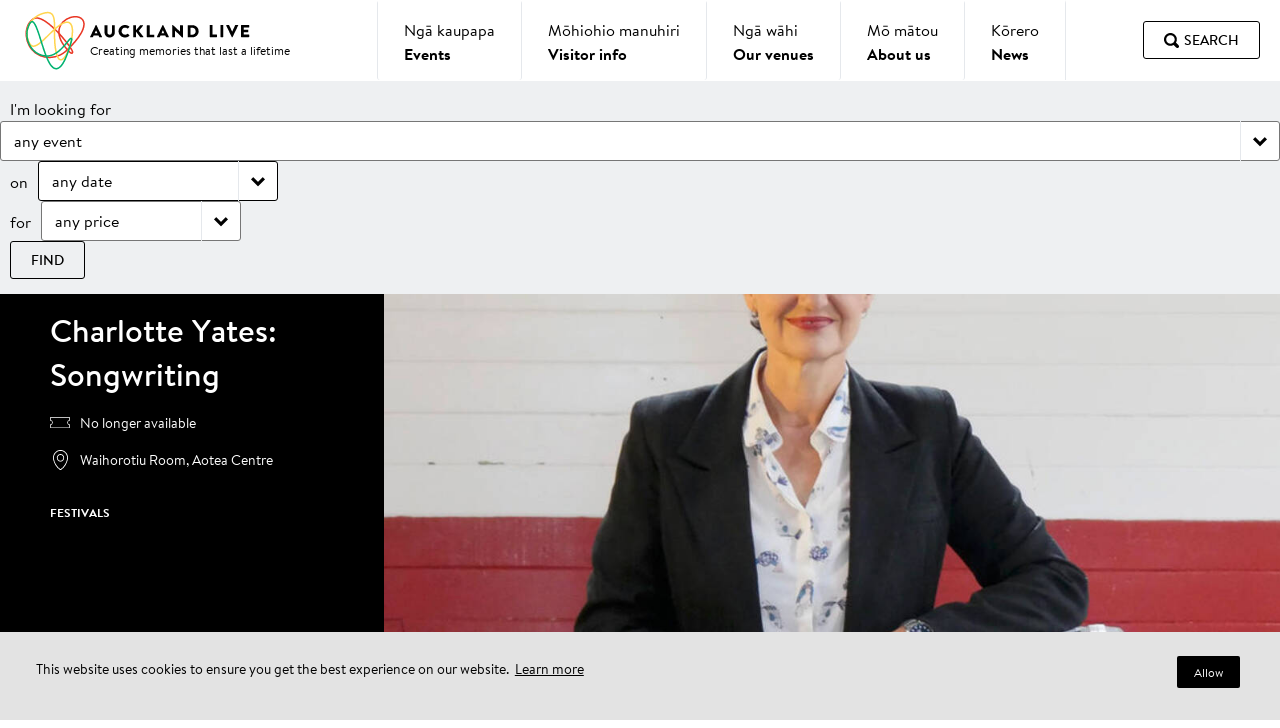

--- FILE ---
content_type: text/html; charset=utf-8
request_url: https://www.aucklandlive.co.nz/show/charlotte-yates-songwriting
body_size: 41024
content:
<!DOCTYPE html>
    <html lang="en" dir="ltr">
        <head>
        <!-- Securiti banner -->
        
            <!-- After adding this script, call setConsentBannerParams({uuid: <unique id> }) to set unique ID for a customer.  -->
            <script>
            (function () {
                var s = document.createElement('script');
                s.src = 'https://cdn-prod.securiti.ai/consent/cookie-consent-sdk-loader.js';
                s.setAttribute('data-tenant-uuid', 'd62e2210-7dd0-469f-ba00-e068d1ed22f3');
                s.setAttribute('data-domain-uuid', '50488a53-32c2-4411-bcad-9ef4ef888335');
                s.setAttribute('data-backend-url', 'https://app.securiti.ai');
                s.setAttribute('data-skip-css', 'false');
                s.defer = true;
                var parent_node = document.head || document.body;
                parent_node.appendChild(s);
            })()
            </script>
        

        <!-- Base (These 3 meta tags need to be *first*) -->
        <meta charset="utf-8"/>
        <meta http-equiv="x-ua-compatible" content="ie=edge"/>
        <meta name="viewport" content="width=device-width, initial-scale=1, shrink-to-fit=no"/>

        <!-- Google Tag Manager -->
        
        <script>(function(w,d,s,l,i){w[l]=w[l]||[];w[l].push({'gtm.start':
        new Date().getTime(),event:'gtm.js'});var f=d.getElementsByTagName(s)[0],
        j=d.createElement(s),dl=l!='dataLayer'?'&l='+l:'';j.async=true;j.src=
        'https://www.googletagmanager.com/gtm.js?id='+i+dl;f.parentNode.insertBefore(j,f);
        })(window,document,'script','dataLayer','GTM-N73VDDF');</script>
        
        <!-- End Google Tag Manager -->

        <!-- Google Site Verification -->
        <meta name="google-site-verification" content="ea5dhYAv4ZLX5FyfcBWGYKeez8Xr7NOkTneLOxgkLRI" />

        <!-- SEO/Marketing -->
        <meta data-react-helmet="true" name="description" content="Learn how to write a great song from singer songwriter Charlotte Yates. Visit aucklandlive.co.nz for more info. "/><meta data-react-helmet="true" name="keywords" content="song, songwritting, awf23, auckland writers festival"/><meta data-react-helmet="true" name="author" content="Auckland Live"/><meta data-react-helmet="true" itemprop="name" content="Past Event | Charlotte Yates: Songwriting | Auckland Live"/><meta data-react-helmet="true" itemprop="description" content="Learn how to write a great song from singer songwriter Charlotte Yates. Visit aucklandlive.co.nz for more info. "/><meta data-react-helmet="true" itemprop="image" content="https://cdn.aucklandunlimited.com/live/assets/media/mobile-m1-charlotteyates-512x363.jpg"/><meta data-react-helmet="true" name="twitter:card" content="summary_large_image"/><meta data-react-helmet="true" name="twitter:site" content="@AucklandLive"/><meta data-react-helmet="true" name="twitter:title" content="Past Event | Charlotte Yates: Songwriting | Auckland Live"/><meta data-react-helmet="true" name="twitter:description" content="Learn how to write a great song from singer songwriter Charlotte Yates. Visit aucklandlive.co.nz for more info. "/><meta data-react-helmet="true" name="twitter:creator" content="@AucklandLive"/><meta data-react-helmet="true" name="twitter:image:src" content="https://cdn.aucklandunlimited.com/live/assets/media/mobile-m1-charlotteyates-512x363.jpg"/><meta data-react-helmet="true" property="fb:app_id" content="472831239508227"/><meta data-react-helmet="true" property="og:locale" content="en_NZ"/><meta data-react-helmet="true" property="og:type" content="article"/><meta data-react-helmet="true" property="og:title" content="Past Event | Charlotte Yates: Songwriting | Auckland Live"/><meta data-react-helmet="true" property="og:description" content="Learn how to write a great song from singer songwriter Charlotte Yates. Visit aucklandlive.co.nz for more info. "/><meta data-react-helmet="true" property="og:url" content="https://www.aucklandlive.co.nz/show/charlotte-yates-songwriting"/><meta data-react-helmet="true" property="og:site_name" content="Auckland Live"/><meta data-react-helmet="true" property="og:image" content="https://cdn.aucklandunlimited.com/live/assets/media/mobile-m1-charlotteyates-512x363.jpg"/><meta data-react-helmet="true" property="article:publisher" content="http://facebook.com/AklLive"/>

        <title data-react-helmet="true">Past Event | Charlotte Yates: Songwriting | Auckland Live</title>

        <link rel="stylesheet" type="text/css" href="/static/index.b773e030998dba804ee8.css">

        <link rel="icon" href="/static/favicon.ico">
        <link rel="apple-touch-icon" sizes="180x180" href="/static/apple-touch-icon.png">
        <link rel="mask-icon" href="/static/safari-pinned-tab.svg" color="#000000">
        <meta name="theme-color" content="#ffffff">
    </head>
        <body>
        <!-- Google Tag Manager (noscript) -->
        
        <noscript><iframe src="https://www.googletagmanager.com/ns.html?id=GTM-N73VDDF"
        height="0" width="0" style="display:none;visibility:hidden"></iframe></noscript>
        
        <!-- End Google Tag Manager (noscript) -->

        <div id="root"><div class="main"><header class="header-wrapper"><a class="button primary skip-to-content" href="#main-content">Skip to content</a><div class="notification-banner"></div><div class="header-inner || constrain-width large"><div class="actions || hide-on-desktop"><button class="button secondary || mobile-menu" type="button" aria-label="Menu" aria-expanded="false" aria-controls="mobile-nav"><svg width="40" height="40" viewBox="0 0 40 40" aria-hidden="false" focusable="false" class="icon large" name="menu" title="Menu" type="default"><title>Menu</title><use xlink:href="/static/assets/images/sprite.b52d558b36ff2e36dd89.svg#menu"></use></svg></button><button class="button secondary small || notification-button is-hidden || hide-on-mobile" type="button"><svg width="40" height="40" viewBox="0 0 40 40" aria-hidden="true" focusable="true" class="icon large" name="bell" type="default"><title>Bell</title><use xlink:href="/static/assets/images/sprite.b52d558b36ff2e36dd89.svg#bell"></use></svg></button></div><a class="logo" href="/"><div class="image"><svg xmlns="http://www.w3.org/2000/svg" xmlns:xlink="http://www.w3.org/1999/xlink" viewBox="0 0 205.5 196.81"><title>Auckland Live</title><g fill-rule="evenodd" clip-rule="evenodd" fill="none" stroke="#E93725" stroke-width="5" stroke-miterlimit="10"><path id="red" class="st0" d="M151.76,138.9l-1.46-1.44c-0.97-0.97-2.41-2.41-4.23-4.33c-2.24-2.36-4.41-4.78-6.52-7.26 c-2.87-3.36-5.58-6.85-8.13-10.46c-3.19-4.51-6.03-9.25-8.5-14.19c-2.67-5.42-5.08-11.62-6.4-18.6c-0.69-3.61-1.02-7.28-0.98-10.96 c0.05-3.92,0.59-7.82,1.59-11.6c1.04-3.88,2.63-7.73,4.76-11.36c2.18-3.69,4.83-7.08,7.88-10.09c6.19-6.13,14.06-10.93,22.87-13.83 c4.49-1.49,9.15-2.4,13.87-2.71c4.79-0.28,9.78,0.09,14.61,1.65c2.46,0.78,4.8,1.91,6.94,3.36c2.16,1.47,4.12,3.36,5.65,5.58 c1.54,2.21,2.65,4.73,3.29,7.34c0.65,2.62,0.86,5.31,0.77,7.97c-0.21,5.33-1.56,10.51-3.4,15.45c-1.86,4.94-4.24,9.68-6.92,14.27 c-5.37,9.17-11.86,17.76-18.85,26.02c-6.99,8.28-14.53,16.22-22.38,23.93c-1.97,1.93-3.95,3.84-5.96,5.74l-1.53,1.42l-1.59,1.4 c-5.34,4.57-11.26,8.43-17.6,11.47c-10.2,4.88-21.29,7.59-32.59,7.96c-11.26,0.39-22.63-1.63-33-6.05 c-10.39-4.42-19.62-11.17-26.97-19.73c-3.62-4.25-6.76-8.89-9.36-13.84c-5.13-9.78-8.24-20.5-9.13-31.51 c-0.43-5.42-0.32-10.87,0.41-16.2c0.7-5.3,2.05-10.5,4.01-15.48c1.94-4.9,4.58-9.5,7.84-13.64c2.02-2.54,4.28-4.87,6.76-6.97 c0.48-0.42,0.99-0.81,1.49-1.21c0.5-0.41,1.03-0.77,1.54-1.15c0.14-0.1,0.23-0.18,0.41-0.29l0.38-0.26c2.56-1.66,5.47-2.67,8.5-2.97 c2.56-0.24,5.15-0.11,7.68,0.38c4.96,0.93,9.5,2.78,13.75,4.9c4.15,2.12,8.15,4.51,11.99,7.16c7.54,5.16,14.31,10.78,20.58,16.4 c5.98,5.39,11.77,11,17.34,16.82c5.03,5.24,9.92,10.6,14.68,16.08c8.96,10.32,16.31,19.73,22.06,27.73 c2.88,4.01,5.35,7.66,7.38,10.95c1.02,1.65,1.93,3.2,2.72,4.68c0.79,1.49,1.47,2.87,1.98,4.31c0.13,0.36,0.24,0.73,0.34,1.13 c0.1,0.4,0.18,0.83,0.2,1.38c0,0.27,0,0.59-0.09,0.97c-0.1,0.49-0.31,0.95-0.63,1.34c-0.37,0.45-0.87,0.79-1.43,0.96 c-0.38,0.11-0.77,0.16-1.16,0.13c-0.6-0.04-0.98-0.16-1.31-0.27c-0.29-0.1-0.57-0.22-0.84-0.35c-0.41-0.2-0.81-0.41-1.19-0.65 c-0.66-0.4-1.1-0.72-1.41-0.93l-0.58-0.41L151.76,138.9L151.76,138.9z"></path></g><g fill-rule="evenodd" clip-rule="evenodd" fill="none" stroke="#FFD550" stroke-width="5" stroke-miterlimit="10"><path id="Yellow" class="st1" d="M110,150.41l-0.55-1.69c-0.35-1.12-0.88-2.78-1.48-4.98c-1.73-6.32-3.08-12.74-4.03-19.22 c-1.27-8.35-2.14-18.57-2.47-30.26c-0.17-6.2-0.23-12.39-0.18-18.59c0.02-6.53,0.12-13.39,0.07-20.51 c-0.07-7.12-0.22-14.54-1.21-22.04c-0.52-3.74-1.25-7.51-2.53-11.09c-1.27-3.56-3.14-6.95-5.95-9.38c-2.78-2.46-6.48-3.76-10.4-4.08 c-3.93-0.34-8.03,0.18-12.1,1.06c-6.24,1.42-12.3,3.52-18.08,6.25c-1.94,0.95-3.87,1.96-5.76,3.05c-7.69,4.46-14.5,10.3-20.08,17.23 c-5.72,7.14-9.9,15.39-12.31,24.22c-2.45,8.99-2.93,18.4-1.4,27.59c1.37,8.07,4.31,15.8,8.65,22.75l0.95,1.48l0.48,0.69l0.51,0.67 c1.38,1.76,3.06,3.22,5.01,4.12c0.97,0.44,2,0.73,3.06,0.89c1.06,0.15,2.15,0.15,3.24,0.05c2.18-0.22,4.35-0.9,6.44-1.78 c2.1-0.92,4.13-2,6.07-3.23c3.92-2.45,7.61-5.32,11.18-8.32c3.56-3,7.01-6.15,10.4-9.34c13.51-12.82,26.1-26.29,39.83-37.83 c3.4-2.88,6.94-5.6,10.6-8.14c3.65-2.51,7.45-4.79,11.47-6.61c2.01-0.91,4.08-1.69,6.22-2.28c1.08-0.29,2.13-0.54,3.27-0.73 c1.05-0.18,2.21-0.33,3.36-0.35c2.37-0.08,4.73,0.43,6.86,1.46c2.16,1.06,3.95,2.73,5.28,4.57c1.35,1.85,2.3,3.87,3.03,5.9 c0.72,2.03,1.22,4.09,1.59,6.13c0.73,4.09,0.96,8.13,0.96,12.07c-0.02,7.89-0.92,15.42-2.12,22.55c-1.19,6.82-2.74,13.56-4.64,20.22 c-1.69,6.01-3.67,11.93-5.94,17.75c-1.98,5.15-4.28,10.16-6.9,15.02c-2.47,4.5-5.08,8.52-8.1,11.79c-1.52,1.63-3.15,3.08-5.05,4.17 c-0.95,0.54-1.96,0.98-3.05,1.24c-1.08,0.27-2.23,0.34-3.32,0.18c-1.04-0.15-2.04-0.48-2.96-0.99c-0.79-0.44-1.52-0.98-2.18-1.6 c-1.04-1-1.94-2.14-2.69-3.37c-1.29-2.12-1.97-3.81-2.42-4.94c-0.22-0.55-0.4-1.04-0.49-1.29l-0.16-0.44L110,150.41L110,150.41z"></path></g><g fill-rule="evenodd" clip-rule="evenodd" fill="none" stroke="#00B270" stroke-width="5" stroke-miterlimit="10"><path id="green" class="st2" d="M155.84,104.6l-1.71,5.95c-1.63,5.6-3.35,11.17-5.14,16.72c-2.35,7.17-5.29,15.85-9.29,25.61 c-2.13,5.21-4.5,10.31-7.09,15.31c-1.38,2.64-2.9,5.32-4.63,7.98c-1.76,2.76-3.74,5.39-5.91,7.84c-2.28,2.5-4.92,4.95-8.33,6.69 c-1.77,0.91-3.68,1.48-5.66,1.7c-2.05,0.2-4.12-0.03-6.08-0.68c-1.89-0.65-3.67-1.58-5.28-2.77c-1.55-1.14-2.99-2.43-4.3-3.85 c-2.61-2.79-4.78-5.88-6.78-9.1c-3.97-6.46-7.19-13.44-10.18-20.65c-2.99-7.22-5.7-14.69-8.32-22.33 c-5.2-15.28-9.96-31.22-15.13-47.27c-2.59-8.02-5.28-16.08-8.37-23.98c-1.52-3.95-3.22-7.83-5.1-11.62 c-0.93-1.87-1.97-3.69-3.1-5.45c-1.14-1.72-2.38-3.37-3.84-4.66c-1.45-1.29-3.14-2.13-4.77-1.85c-1.64,0.26-3.21,1.54-4.49,3.06 c-1.29,1.53-2.39,3.31-3.37,5.14c-0.98,1.86-1.86,3.77-2.65,5.71c-0.8,1.96-1.54,3.94-2.23,5.94c-0.35,0.99-0.68,1.99-1.01,3.01 c-0.32,0.99-0.61,1.99-0.87,3c-1.02,4.05-1.61,8.19-1.76,12.36c-0.33,8.33,0.89,16.65,3.23,24.49c2.35,7.84,5.83,15.24,10.34,21.78 c4.5,6.53,9.98,12.2,16.16,16.62c6.03,4.32,12.79,7.52,19.96,9.44c3.47,0.94,6.99,1.54,10.46,1.9l1.3,0.13l1.29,0.09 c0.85,0.07,1.73,0.1,2.6,0.13c1.71,0.08,3.39,0.03,5.06-0.11c6.68-0.57,12.95-2.71,18.53-5.52c5.6-2.83,10.59-6.29,15.07-9.89 c4.24-3.45,8.28-7.14,12.09-11.06c7.22-7.38,12.92-14.39,17.6-20.2c2.35-2.91,4.41-5.53,6.4-7.79c0.5-0.56,1-1.1,1.55-1.63 c0.28-0.27,0.56-0.53,0.9-0.79c0.17-0.13,0.36-0.27,0.59-0.4c0.24-0.14,0.51-0.29,1-0.4c0.76-0.18,1.56,0.03,2.14,0.56 c0.25,0.23,0.45,0.51,0.59,0.81c0.11,0.23,0.17,0.43,0.2,0.59c0.14,0.65,0.11,1.04,0.1,1.41c-0.04,0.73-0.13,1.3-0.23,1.85 c-0.4,2.13-0.82,3.62-1.09,4.65L155.84,104.6L155.84,104.6z"></path></g></svg></div><div class="text"><svg xmlns="http://www.w3.org/2000/svg" xmlns:xlink="http://www.w3.org/1999/xlink" viewBox="0 0 213 22"><g id="logo" stroke="none" stroke-width="1" fill="none" fill-rule="evenodd"><g fill="currentColor"><path d="M0.0477101727,16.3271231 L7.5018906,0.262997647 C7.57350672,0.119640784 7.73993282,0.000142745098 7.90696929,0.000142745098 L8.14460461,0.000142745098 C8.31164107,0.000142745098 8.47847409,0.119640784 8.5496833,0.262997647 L16.0034568,16.3271231 C16.1468925,16.6372878 15.9562553,16.9478604 15.598785,16.9478604 L12.9552956,16.9478604 C12.527023,16.9478604 12.3359789,16.8040957 12.1219443,16.3511859 L11.2645854,14.4655231 L4.78678503,14.4655231 L3.92962956,16.3748408 C3.81040499,16.6613506 3.54855854,16.9478604 3.07227063,16.9478604 L0.452788868,16.9478604 C0.095318618,16.9478604 -0.0951151631,16.6372878 0.0477101727,16.3271231 L0.0477101727,16.3271231 Z M9.83551823,11.2190918 L8.02578695,7.28034667 L8.00177927,7.28034667 L6.21564875,11.2190918 L9.83551823,11.2190918 Z" id="Fill-1"></path><path d="M19.337818,0.692578824 C19.337818,0.453786667 19.552463,0.238853333 19.7900983,0.238853333 L22.7198488,0.238853333 C22.9816952,0.238853333 23.172129,0.453786667 23.172129,0.692578824 L23.172129,10.3596847 C23.172129,12.030618 24.4105589,13.3669161 26.1014726,13.3669161 C27.8157835,13.3669161 29.0784246,12.030618 29.0784246,10.3596847 L29.0784246,0.692578824 C29.0784246,0.453786667 29.2688583,0.238853333 29.5307048,0.238853333 L32.4600484,0.238853333 C32.6980906,0.238853333 32.9123286,0.453786667 32.9123286,0.692578824 L32.9123286,10.5505553 C32.9123286,14.1787278 29.8641674,17.186571 26.1014726,17.186571 C22.3623785,17.186571 19.337818,14.1787278 19.337818,10.5505553 L19.337818,0.692578824 Z" id="Fill-3"></path><path d="M46.5581704,8.15686276e-05 C48.9398134,8.15686276e-05 50.7019363,0.740316863 52.3214372,2.22037961 C52.5356752,2.4112502 52.5356752,2.69735216 52.345038,2.88842667 L50.4876983,4.82180706 C50.3208653,4.98902275 50.0590188,4.98902275 49.8921858,4.82180706 C49.0110226,4.03426196 47.8438019,3.60500706 46.677395,3.60500706 C43.9862971,3.60500706 42.0097328,5.84834824 42.0097328,8.52155608 C42.0097328,11.1713129 44.0098979,13.3669365 46.7009958,13.3669365 C47.8202012,13.3669365 49.0346234,12.9617443 49.8921858,12.2211012 C50.0590188,12.0783561 50.3684737,12.0783561 50.511299,12.2451639 L52.3690457,14.2268737 C52.5356752,14.3936816 52.5120745,14.7038463 52.345038,14.871062 C50.725944,16.4461522 48.6777635,17.1859796 46.5581704,17.1859796 C41.7950879,17.1859796 37.960777,13.3909992 37.960777,8.61719529 C37.960777,3.84318745 41.7950879,8.15686276e-05 46.5581704,8.15686276e-05" id="Fill-6"></path><path d="M57.417433,0.81177098 C57.417433,0.501606275 57.6556787,0.238751373 57.9889378,0.238751373 L60.775456,0.238751373 C61.0849109,0.238751373 61.3469608,0.501606275 61.3469608,0.81177098 L61.3469608,7.08949647 L66.6339397,0.477543529 C66.7293601,0.358453333 66.9433946,0.238751373 67.0864234,0.238751373 L70.0871797,0.238751373 C70.5396633,0.238751373 70.7777056,0.764053333 70.5160626,1.12234353 L64.9432296,8.11603765 L71.0159512,16.0406337 C71.2777977,16.3989239 71.0159512,16.9242259 70.5632641,16.9242259 L67.2768572,16.9242259 C67.1104311,16.9242259 66.8957862,16.8281788 66.8485846,16.7568063 L61.3469608,9.26187294 L61.3469608,16.3748612 C61.3469608,16.6850259 61.0849109,16.9478808 60.775456,16.9478808 L57.9889378,16.9478808 C57.6556787,16.9478808 57.417433,16.6850259 57.417433,16.3748612 L57.417433,0.81177098 Z" id="Fill-8"></path><path d="M75.6406234,0.692578824 C75.6406234,0.453786667 75.8310572,0.238853333 76.0929036,0.238853333 L78.9270303,0.238853333 C79.1650726,0.238853333 79.3793106,0.453786667 79.3793106,0.692578824 L79.3793106,13.4389004 L85.0473605,13.4389004 C85.3096138,13.4389004 85.5000476,13.6538337 85.5000476,13.8926259 L85.5000476,16.4944612 C85.5000476,16.7330494 85.3096138,16.9477788 85.0473605,16.9477788 L76.0929036,16.9477788 C75.8310572,16.9477788 75.6406234,16.7330494 75.6406234,16.4944612 L75.6406234,0.692578824 Z" id="Fill-10"></path><path d="M89.0389624,16.3271231 L96.4931428,0.262997647 C96.5647589,0.119640784 96.731185,0.000142745098 96.8982215,0.000142745098 L97.1358568,0.000142745098 C97.3028933,0.000142745098 97.4697263,0.119640784 97.5409355,0.262997647 L104.995116,16.3271231 C105.138145,16.6372878 104.947507,16.9478604 104.590444,16.9478604 L101.946548,16.9478604 C101.518275,16.9478604 101.327841,16.8040957 101.113197,16.3511859 L100.255838,14.4655231 L93.7778338,14.4655231 L92.9208818,16.3748408 C92.8016572,16.6613506 92.5398107,16.9478604 92.0635228,16.9478604 L89.4440411,16.9478604 C89.0865708,16.9478604 88.896137,16.6372878 89.0389624,16.3271231 L89.0389624,16.3271231 Z M98.8267704,11.2190918 L97.0170392,7.28034667 L96.9930315,7.28034667 L95.206901,11.2190918 L98.8267704,11.2190918 Z" id="Fill-12"></path><path d="M109.336294,0.429825882 C109.336294,0.191033725 109.550532,0.000163137255 109.788574,0.000163137255 L110.38429,0.000163137255 L119.886244,9.1660298 L119.910252,9.1660298 L119.910252,0.692680784 C119.910252,0.453888627 120.100686,0.238751373 120.362532,0.238751373 L123.220666,0.238751373 C123.458302,0.238751373 123.672947,0.453888627 123.672947,0.692680784 L123.672947,16.7568063 C123.672947,16.9951906 123.458302,17.1860612 123.220666,17.1860612 L122.839595,17.1860612 C122.767776,17.1860612 122.577342,17.1146886 122.529734,17.066971 L113.122997,7.59093961 L113.098989,7.59093961 L113.098989,16.4939514 C113.098989,16.7331514 112.908352,16.9478808 112.646709,16.9478808 L109.812582,16.9478808 C109.57454,16.9478808 109.359895,16.7331514 109.359895,16.4939514 L109.336294,0.429825882 Z" id="Fill-14"></path><path d="M130.081369,0.692578824 C130.081369,0.453786667 130.271803,0.238853333 130.510048,0.238853333 L136.320517,0.238853333 C140.917173,0.238853333 144.679868,3.98693176 144.679868,8.5698651 C144.679868,13.2001082 140.917173,16.9477788 136.320517,16.9477788 L130.510048,16.9477788 C130.271803,16.9477788 130.081369,16.7330494 130.081369,16.4944612 L130.081369,0.692578824 Z M136.082474,13.4152455 C138.773572,13.4152455 140.726536,11.2903827 140.726536,8.5698651 C140.726536,5.87259451 138.773572,3.74773176 136.082474,3.74773176 L133.796455,3.74773176 L133.796455,13.4152455 L136.082474,13.4152455 Z" id="Fill-16"></path><path d="M159.372567,0.453766275 C159.372567,0.214974118 159.563,4.07843136e-05 159.825254,4.07843136e-05 L162.65938,4.07843136e-05 C162.897423,4.07843136e-05 163.111661,0.214974118 163.111661,0.453766275 L163.111661,13.2000878 L168.779711,13.2000878 C169.041354,13.2000878 169.231991,13.4150212 169.231991,13.6538133 L169.231991,16.2556486 C169.231991,16.4942369 169.041354,16.7089663 168.779711,16.7089663 L159.825254,16.7089663 C159.563,16.7089663 159.372567,16.4942369 159.372567,16.2556486 L159.372567,0.453766275 Z" id="Fill-18"></path><path d="M173.726309,0.453766275 C173.726309,0.214974118 173.940344,4.07843136e-05 174.17859,4.07843136e-05 L177.036724,4.07843136e-05 C177.274359,4.07843136e-05 177.489004,0.214974118 177.489004,0.453766275 L177.489004,16.2556486 C177.489004,16.4942369 177.274359,16.7089663 177.036724,16.7089663 L174.17859,16.7089663 C173.940344,16.7089663 173.726309,16.4942369 173.726309,16.2556486 L173.726309,0.453766275 Z" id="Fill-20"></path><path d="M181.345512,0.620798431 C181.202687,0.310633725 181.393121,6.11764706e-05 181.750591,6.11764706e-05 L184.91757,6.11764706e-05 C185.108207,6.11764706e-05 185.27504,0.143418039 185.322852,0.262916078 L189.251973,8.97505725 L189.395205,8.97505725 L193.324529,0.262916078 C193.372138,0.143418039 193.538564,6.11764706e-05 193.729201,6.11764706e-05 L196.896587,6.11764706e-05 C197.254057,6.11764706e-05 197.444491,0.310633725 197.301259,0.620798431 L189.823478,16.6849239 C189.752268,16.8282808 189.609443,16.947371 189.418806,16.947371 L189.180764,16.947371 C188.990126,16.947371 188.847301,16.8282808 188.775685,16.6849239 L181.345512,0.620798431 Z" id="Fill-22"></path><path d="M201.180676,0.453766275 C201.180676,0.214974118 201.371109,4.07843136e-05 201.633363,4.07843136e-05 L211.49238,4.07843136e-05 C211.754633,4.07843136e-05 211.945067,0.214974118 211.945067,0.453766275 L211.945067,3.05560157 C211.945067,3.29439373 211.754633,3.50891922 211.49238,3.50891922 L204.896169,3.50891922 L204.896169,6.46863686 L210.325566,6.46863686 C210.563812,6.46863686 210.778253,6.6835702 210.778253,6.92236235 L210.778253,9.52419765 C210.778253,9.78664471 210.563812,9.97751529 210.325566,9.97751529 L204.896169,9.97751529 L204.896169,13.2000878 L211.49238,13.2000878 C211.754633,13.2000878 211.945067,13.4150212 211.945067,13.6538133 L211.945067,16.2556486 C211.945067,16.4942369 211.754633,16.7089663 211.49238,16.7089663 L201.633363,16.7089663 C201.371109,16.7089663 201.180676,16.4942369 201.180676,16.2556486 L201.180676,0.453766275 Z" id="Fill-24"></path></g></g></svg><span class="credit-line" aria-hidden="true">Creating memories that last a lifetime</span></div></a><nav class="navigation-desktop"><ul class="nav-items"><li class="nav-item-wrapper"><button class="nav-item" aria-expanded="false"><div class="item-name-wrapper"><p class="item-name-maori" lang="mi">Ngā kaupapa</p><p class="item-name">Events</p></div></button></li><li class="nav-item-wrapper"><button class="nav-item" aria-expanded="false"><div class="item-name-wrapper"><p class="item-name-maori" lang="mi">Mōhiohio manuhiri</p><p class="item-name">Visitor info</p></div></button></li><li class="nav-item-wrapper"><button class="nav-item" aria-expanded="false"><div class="item-name-wrapper"><p class="item-name-maori" lang="mi">Ngā wāhi</p><p class="item-name">Our venues</p></div></button></li><li class="nav-item-wrapper"><button class="nav-item" aria-expanded="false"><div class="item-name-wrapper"><p class="item-name-maori" lang="mi">Mō mātou</p><p class="item-name">About us</p></div></button></li><li class="nav-item-wrapper"><a class="nav-item" href="/news"><div class="item-name-wrapper"><p class="item-name-maori" lang="mi">Kōrero</p><p class="item-name">News</p></div></a></li></ul></nav><div class="actions"><button class="button secondary || find-event" type="button">Find an event</button><button class="button secondary small || notification-button is-hidden || hide-on-tablet" type="button"><svg width="40" height="40" viewBox="0 0 40 40" aria-hidden="true" focusable="true" class="icon large" name="bell" type="default"><title>Bell</title><use xlink:href="/static/assets/images/sprite.b52d558b36ff2e36dd89.svg#bell"></use></svg></button><button class="button secondary || search" type="button"><svg width="40" height="40" viewBox="0 0 40 40" aria-hidden="true" focusable="true" name="search" class="icon" type="default"><title>Search</title><use xlink:href="/static/assets/images/sprite.b52d558b36ff2e36dd89.svg#search"></use></svg><span class="text" aria-hidden="true">Search</span></button></div></div><hr/><div class="show-finder-wrapper"><button class="button secondary || find-event-banner" aria-expanded="false" aria-controls="show-finder-dialog">Find an event<span class="label-icon"><svg width="40" height="40" viewBox="0 0 40 40" aria-hidden="true" focusable="true" name="left-arrow" class="icon" type="default"><title>Left Arrow</title><use xlink:href="/static/assets/images/sprite.b52d558b36ff2e36dd89.svg#left-arrow"></use></svg></span></button><form class="show-finder form constrain-width large" action="/search/events" method="GET"><fieldset><legend class="sr-only">Find an event</legend><div class="label title">I&#x27;m looking for</div><div><label for="event-genre" class="sr-only">Event Genre</label><div class="select-wrapper"><select id="event-genre" name="genre"><option selected="" class="option" value="">any event</option><optgroup label="Genres"><option class="option" value="cabaret">Cabaret</option><option class="option" value="circus">Circus &amp; Magic</option><option class="option" value="classical-music">Classical music</option><option class="option" value="comedy">Comedy</option><option class="option" value="dance">Dance</option><option class="option" value="dance-party">Dance Party</option><option class="option" value="film">Film</option><option class="option" value="food-drink">Food &amp; Drink</option><option class="option" value="kapa-haka">Kapa Haka</option><option class="option" value="lifestyle">Lifestyle</option><option class="option" value="music">Music</option><option class="option" value="musical">Musical</option><option class="option" value="opera">Opera</option><option class="option" value="special-events">Special Events</option><option class="option" value="talks-ideas">Talks &amp; ideas</option><option class="option" value="theatre">Theatre</option><option class="option" value="visual-arts">Visual arts</option></optgroup><optgroup label="Event types"><option class="option" value="accessibility">Accessibility</option><option class="option" value="cultural">Cultural</option><option class="option" value="digital">Digital/Hybrid/Virtual</option><option class="option" value="family">Family &amp; Kids</option><option class="option" value="education">Education</option><option class="option" value="festivals">Festivals</option><option class="option" value="fringe">Fringe</option></optgroup></select><span class="label-icon"><svg width="40" height="40" viewBox="0 0 40 40" aria-hidden="true" focusable="true" name="chevron" class="icon" type="default"><title>Chevron</title><use xlink:href="/static/assets/images/sprite.b52d558b36ff2e36dd89.svg#chevron"></use></svg></span></div></div><div class="field-group inline"><span class="label">on</span><div class="date-input-wrapper"><div class="input-wrapper with-icon"><button type="button" class="input || date-picker-input" aria-label="Choose date" aria-expanded="false">any date</button><span class="label-icon"><svg width="40" height="40" viewBox="0 0 40 40" aria-hidden="true" focusable="true" name="chevron" class="icon" type="default"><title>Chevron</title><use xlink:href="/static/assets/images/sprite.b52d558b36ff2e36dd89.svg#chevron"></use></svg></span></div><div style="display:none" id="date-picker-range" class="date-picker-wrapper" role="dialog" aria-label="Choose date range"><div class="date-ranges"><button class="button" type="button">next 7 days</button><button class="button" type="button">this weekend</button><button class="button" type="button">this month</button><button class="button" type="button">any dates</button></div><div class="rdp-root" data-mode="range" data-multiple-months="true"><div class="rdp-months"><nav class="rdp-nav" aria-label=""><button type="button" class="rdp-button_previous" aria-label="Go to the Previous Month"><svg class="rdp-chevron" width="24" height="24" viewBox="0 0 24 24"><path fill="currentColor" d="M15 19V5l-8 7z"></path></svg></button><button type="button" class="rdp-button_next" aria-label="Go to the Next Month"><svg class="rdp-chevron" width="24" height="24" viewBox="0 0 24 24"><path fill="currentColor" d="m9 19l8-7l-8-7z"></path></svg></button></nav><div class="rdp-month"><div class="rdp-month_caption"><span class="rdp-caption_label" role="status" aria-live="polite">February 2026</span></div><table role="grid" aria-multiselectable="true" aria-label="February 2026" class="rdp-month_grid"><thead aria-hidden="true"><tr class="rdp-weekdays"><th aria-label="Sunday" class="rdp-weekday" scope="col">Su</th><th aria-label="Monday" class="rdp-weekday" scope="col">Mo</th><th aria-label="Tuesday" class="rdp-weekday" scope="col">Tu</th><th aria-label="Wednesday" class="rdp-weekday" scope="col">We</th><th aria-label="Thursday" class="rdp-weekday" scope="col">Th</th><th aria-label="Friday" class="rdp-weekday" scope="col">Fr</th><th aria-label="Saturday" class="rdp-weekday" scope="col">Sa</th></tr></thead><tbody class="rdp-weeks"><tr class="rdp-week"><td class="rdp-day rdp-today" role="gridcell" data-day="2026-02-01" data-today="true"><button class="rdp-day_button" type="button" tabindex="0" aria-label="Today, Sunday, February 1st, 2026">1</button></td><td class="rdp-day" role="gridcell" data-day="2026-02-02"><button class="rdp-day_button" type="button" tabindex="-1" aria-label="Monday, February 2nd, 2026">2</button></td><td class="rdp-day" role="gridcell" data-day="2026-02-03"><button class="rdp-day_button" type="button" tabindex="-1" aria-label="Tuesday, February 3rd, 2026">3</button></td><td class="rdp-day" role="gridcell" data-day="2026-02-04"><button class="rdp-day_button" type="button" tabindex="-1" aria-label="Wednesday, February 4th, 2026">4</button></td><td class="rdp-day" role="gridcell" data-day="2026-02-05"><button class="rdp-day_button" type="button" tabindex="-1" aria-label="Thursday, February 5th, 2026">5</button></td><td class="rdp-day" role="gridcell" data-day="2026-02-06"><button class="rdp-day_button" type="button" tabindex="-1" aria-label="Friday, February 6th, 2026">6</button></td><td class="rdp-day" role="gridcell" data-day="2026-02-07"><button class="rdp-day_button" type="button" tabindex="-1" aria-label="Saturday, February 7th, 2026">7</button></td></tr><tr class="rdp-week"><td class="rdp-day" role="gridcell" data-day="2026-02-08"><button class="rdp-day_button" type="button" tabindex="-1" aria-label="Sunday, February 8th, 2026">8</button></td><td class="rdp-day" role="gridcell" data-day="2026-02-09"><button class="rdp-day_button" type="button" tabindex="-1" aria-label="Monday, February 9th, 2026">9</button></td><td class="rdp-day" role="gridcell" data-day="2026-02-10"><button class="rdp-day_button" type="button" tabindex="-1" aria-label="Tuesday, February 10th, 2026">10</button></td><td class="rdp-day" role="gridcell" data-day="2026-02-11"><button class="rdp-day_button" type="button" tabindex="-1" aria-label="Wednesday, February 11th, 2026">11</button></td><td class="rdp-day" role="gridcell" data-day="2026-02-12"><button class="rdp-day_button" type="button" tabindex="-1" aria-label="Thursday, February 12th, 2026">12</button></td><td class="rdp-day" role="gridcell" data-day="2026-02-13"><button class="rdp-day_button" type="button" tabindex="-1" aria-label="Friday, February 13th, 2026">13</button></td><td class="rdp-day" role="gridcell" data-day="2026-02-14"><button class="rdp-day_button" type="button" tabindex="-1" aria-label="Saturday, February 14th, 2026">14</button></td></tr><tr class="rdp-week"><td class="rdp-day" role="gridcell" data-day="2026-02-15"><button class="rdp-day_button" type="button" tabindex="-1" aria-label="Sunday, February 15th, 2026">15</button></td><td class="rdp-day" role="gridcell" data-day="2026-02-16"><button class="rdp-day_button" type="button" tabindex="-1" aria-label="Monday, February 16th, 2026">16</button></td><td class="rdp-day" role="gridcell" data-day="2026-02-17"><button class="rdp-day_button" type="button" tabindex="-1" aria-label="Tuesday, February 17th, 2026">17</button></td><td class="rdp-day" role="gridcell" data-day="2026-02-18"><button class="rdp-day_button" type="button" tabindex="-1" aria-label="Wednesday, February 18th, 2026">18</button></td><td class="rdp-day" role="gridcell" data-day="2026-02-19"><button class="rdp-day_button" type="button" tabindex="-1" aria-label="Thursday, February 19th, 2026">19</button></td><td class="rdp-day" role="gridcell" data-day="2026-02-20"><button class="rdp-day_button" type="button" tabindex="-1" aria-label="Friday, February 20th, 2026">20</button></td><td class="rdp-day" role="gridcell" data-day="2026-02-21"><button class="rdp-day_button" type="button" tabindex="-1" aria-label="Saturday, February 21st, 2026">21</button></td></tr><tr class="rdp-week"><td class="rdp-day" role="gridcell" data-day="2026-02-22"><button class="rdp-day_button" type="button" tabindex="-1" aria-label="Sunday, February 22nd, 2026">22</button></td><td class="rdp-day" role="gridcell" data-day="2026-02-23"><button class="rdp-day_button" type="button" tabindex="-1" aria-label="Monday, February 23rd, 2026">23</button></td><td class="rdp-day" role="gridcell" data-day="2026-02-24"><button class="rdp-day_button" type="button" tabindex="-1" aria-label="Tuesday, February 24th, 2026">24</button></td><td class="rdp-day" role="gridcell" data-day="2026-02-25"><button class="rdp-day_button" type="button" tabindex="-1" aria-label="Wednesday, February 25th, 2026">25</button></td><td class="rdp-day" role="gridcell" data-day="2026-02-26"><button class="rdp-day_button" type="button" tabindex="-1" aria-label="Thursday, February 26th, 2026">26</button></td><td class="rdp-day" role="gridcell" data-day="2026-02-27"><button class="rdp-day_button" type="button" tabindex="-1" aria-label="Friday, February 27th, 2026">27</button></td><td class="rdp-day" role="gridcell" data-day="2026-02-28"><button class="rdp-day_button" type="button" tabindex="-1" aria-label="Saturday, February 28th, 2026">28</button></td></tr></tbody></table></div><div class="rdp-month"><div class="rdp-month_caption"><span class="rdp-caption_label" role="status" aria-live="polite">March 2026</span></div><table role="grid" aria-multiselectable="true" aria-label="March 2026" class="rdp-month_grid"><thead aria-hidden="true"><tr class="rdp-weekdays"><th aria-label="Sunday" class="rdp-weekday" scope="col">Su</th><th aria-label="Monday" class="rdp-weekday" scope="col">Mo</th><th aria-label="Tuesday" class="rdp-weekday" scope="col">Tu</th><th aria-label="Wednesday" class="rdp-weekday" scope="col">We</th><th aria-label="Thursday" class="rdp-weekday" scope="col">Th</th><th aria-label="Friday" class="rdp-weekday" scope="col">Fr</th><th aria-label="Saturday" class="rdp-weekday" scope="col">Sa</th></tr></thead><tbody class="rdp-weeks"><tr class="rdp-week"><td class="rdp-day" role="gridcell" data-day="2026-03-01"><button class="rdp-day_button" type="button" tabindex="-1" aria-label="Sunday, March 1st, 2026">1</button></td><td class="rdp-day" role="gridcell" data-day="2026-03-02"><button class="rdp-day_button" type="button" tabindex="-1" aria-label="Monday, March 2nd, 2026">2</button></td><td class="rdp-day" role="gridcell" data-day="2026-03-03"><button class="rdp-day_button" type="button" tabindex="-1" aria-label="Tuesday, March 3rd, 2026">3</button></td><td class="rdp-day" role="gridcell" data-day="2026-03-04"><button class="rdp-day_button" type="button" tabindex="-1" aria-label="Wednesday, March 4th, 2026">4</button></td><td class="rdp-day" role="gridcell" data-day="2026-03-05"><button class="rdp-day_button" type="button" tabindex="-1" aria-label="Thursday, March 5th, 2026">5</button></td><td class="rdp-day" role="gridcell" data-day="2026-03-06"><button class="rdp-day_button" type="button" tabindex="-1" aria-label="Friday, March 6th, 2026">6</button></td><td class="rdp-day" role="gridcell" data-day="2026-03-07"><button class="rdp-day_button" type="button" tabindex="-1" aria-label="Saturday, March 7th, 2026">7</button></td></tr><tr class="rdp-week"><td class="rdp-day" role="gridcell" data-day="2026-03-08"><button class="rdp-day_button" type="button" tabindex="-1" aria-label="Sunday, March 8th, 2026">8</button></td><td class="rdp-day" role="gridcell" data-day="2026-03-09"><button class="rdp-day_button" type="button" tabindex="-1" aria-label="Monday, March 9th, 2026">9</button></td><td class="rdp-day" role="gridcell" data-day="2026-03-10"><button class="rdp-day_button" type="button" tabindex="-1" aria-label="Tuesday, March 10th, 2026">10</button></td><td class="rdp-day" role="gridcell" data-day="2026-03-11"><button class="rdp-day_button" type="button" tabindex="-1" aria-label="Wednesday, March 11th, 2026">11</button></td><td class="rdp-day" role="gridcell" data-day="2026-03-12"><button class="rdp-day_button" type="button" tabindex="-1" aria-label="Thursday, March 12th, 2026">12</button></td><td class="rdp-day" role="gridcell" data-day="2026-03-13"><button class="rdp-day_button" type="button" tabindex="-1" aria-label="Friday, March 13th, 2026">13</button></td><td class="rdp-day" role="gridcell" data-day="2026-03-14"><button class="rdp-day_button" type="button" tabindex="-1" aria-label="Saturday, March 14th, 2026">14</button></td></tr><tr class="rdp-week"><td class="rdp-day" role="gridcell" data-day="2026-03-15"><button class="rdp-day_button" type="button" tabindex="-1" aria-label="Sunday, March 15th, 2026">15</button></td><td class="rdp-day" role="gridcell" data-day="2026-03-16"><button class="rdp-day_button" type="button" tabindex="-1" aria-label="Monday, March 16th, 2026">16</button></td><td class="rdp-day" role="gridcell" data-day="2026-03-17"><button class="rdp-day_button" type="button" tabindex="-1" aria-label="Tuesday, March 17th, 2026">17</button></td><td class="rdp-day" role="gridcell" data-day="2026-03-18"><button class="rdp-day_button" type="button" tabindex="-1" aria-label="Wednesday, March 18th, 2026">18</button></td><td class="rdp-day" role="gridcell" data-day="2026-03-19"><button class="rdp-day_button" type="button" tabindex="-1" aria-label="Thursday, March 19th, 2026">19</button></td><td class="rdp-day" role="gridcell" data-day="2026-03-20"><button class="rdp-day_button" type="button" tabindex="-1" aria-label="Friday, March 20th, 2026">20</button></td><td class="rdp-day" role="gridcell" data-day="2026-03-21"><button class="rdp-day_button" type="button" tabindex="-1" aria-label="Saturday, March 21st, 2026">21</button></td></tr><tr class="rdp-week"><td class="rdp-day" role="gridcell" data-day="2026-03-22"><button class="rdp-day_button" type="button" tabindex="-1" aria-label="Sunday, March 22nd, 2026">22</button></td><td class="rdp-day" role="gridcell" data-day="2026-03-23"><button class="rdp-day_button" type="button" tabindex="-1" aria-label="Monday, March 23rd, 2026">23</button></td><td class="rdp-day" role="gridcell" data-day="2026-03-24"><button class="rdp-day_button" type="button" tabindex="-1" aria-label="Tuesday, March 24th, 2026">24</button></td><td class="rdp-day" role="gridcell" data-day="2026-03-25"><button class="rdp-day_button" type="button" tabindex="-1" aria-label="Wednesday, March 25th, 2026">25</button></td><td class="rdp-day" role="gridcell" data-day="2026-03-26"><button class="rdp-day_button" type="button" tabindex="-1" aria-label="Thursday, March 26th, 2026">26</button></td><td class="rdp-day" role="gridcell" data-day="2026-03-27"><button class="rdp-day_button" type="button" tabindex="-1" aria-label="Friday, March 27th, 2026">27</button></td><td class="rdp-day" role="gridcell" data-day="2026-03-28"><button class="rdp-day_button" type="button" tabindex="-1" aria-label="Saturday, March 28th, 2026">28</button></td></tr><tr class="rdp-week"><td class="rdp-day" role="gridcell" data-day="2026-03-29"><button class="rdp-day_button" type="button" tabindex="-1" aria-label="Sunday, March 29th, 2026">29</button></td><td class="rdp-day" role="gridcell" data-day="2026-03-30"><button class="rdp-day_button" type="button" tabindex="-1" aria-label="Monday, March 30th, 2026">30</button></td><td class="rdp-day" role="gridcell" data-day="2026-03-31"><button class="rdp-day_button" type="button" tabindex="-1" aria-label="Tuesday, March 31st, 2026">31</button></td><td class="rdp-day rdp-hidden rdp-outside" role="gridcell" data-day="2026-04-01" data-month="2026-04" data-hidden="true" data-outside="true"></td><td class="rdp-day rdp-hidden rdp-outside" role="gridcell" data-day="2026-04-02" data-month="2026-04" data-hidden="true" data-outside="true"></td><td class="rdp-day rdp-hidden rdp-outside" role="gridcell" data-day="2026-04-03" data-month="2026-04" data-hidden="true" data-outside="true"></td><td class="rdp-day rdp-hidden rdp-outside" role="gridcell" data-day="2026-04-04" data-month="2026-04" data-hidden="true" data-outside="true"></td></tr></tbody></table></div></div></div><button class="button primary inverse || clear-dates" type="button">clear dates</button><button type="button" class="no-border || btn-close"><svg width="40" height="40" viewBox="0 0 40 40" aria-hidden="true" focusable="true" class="icon" name="close" type="default"><title>Close</title><use xlink:href="/static/assets/images/sprite.b52d558b36ff2e36dd89.svg#close"></use></svg></button><span class="sr-only" aria-live="polite" aria-atomic="true">Selected event date: </span></div></div></div><div class="field-group inline"><span class="label">for</span><label for="event-price" class="sr-only">Event Price</label><div class="select-wrapper"><select id="event-price" name="price"><option selected="" class="option" value="">any price</option><option class="option" value="0">Free</option><option class="option" value="&lt;50">Under $50</option><option class="option" value="50-100">$50 - $100</option><option class="option" value="&gt;100">$100 +</option></select><span class="label-icon"><svg width="40" height="40" viewBox="0 0 40 40" aria-hidden="true" focusable="true" name="chevron" class="icon" type="default"><title>Chevron</title><use xlink:href="/static/assets/images/sprite.b52d558b36ff2e36dd89.svg#chevron"></use></svg></span></div></div><button class="button secondary" type="submit">Find</button></fieldset></form><div class="full-screen-dialog theme-grey" role="dialog" aria-modal="true" id="show-finder-dialog" aria-label="Search for an event" style="display:none"><button class="button secondary no-border || action-button" style="display:unset"><svg width="40" height="40" viewBox="0 0 40 40" aria-hidden="true" focusable="true" class="icon" name="close" type="default"><title>Close</title><use xlink:href="/static/assets/images/sprite.b52d558b36ff2e36dd89.svg#close"></use></svg></button><div style="display:unset"><form class="show-finder form show-finder-dialog " action="/search/events" method="GET"><fieldset><legend class="sr-only">Find an event</legend><div class="label title">I&#x27;m looking for</div><div><label for="event-genre" class="sr-only">Event Genre</label><div class="select-wrapper"><select id="event-genre" name="genre"><option selected="" class="option" value="">any event</option><optgroup label="Genres"><option class="option" value="cabaret">Cabaret</option><option class="option" value="circus">Circus &amp; Magic</option><option class="option" value="classical-music">Classical music</option><option class="option" value="comedy">Comedy</option><option class="option" value="dance">Dance</option><option class="option" value="dance-party">Dance Party</option><option class="option" value="film">Film</option><option class="option" value="food-drink">Food &amp; Drink</option><option class="option" value="kapa-haka">Kapa Haka</option><option class="option" value="lifestyle">Lifestyle</option><option class="option" value="music">Music</option><option class="option" value="musical">Musical</option><option class="option" value="opera">Opera</option><option class="option" value="special-events">Special Events</option><option class="option" value="talks-ideas">Talks &amp; ideas</option><option class="option" value="theatre">Theatre</option><option class="option" value="visual-arts">Visual arts</option></optgroup><optgroup label="Event types"><option class="option" value="accessibility">Accessibility</option><option class="option" value="cultural">Cultural</option><option class="option" value="digital">Digital/Hybrid/Virtual</option><option class="option" value="family">Family &amp; Kids</option><option class="option" value="education">Education</option><option class="option" value="festivals">Festivals</option><option class="option" value="fringe">Fringe</option></optgroup></select><span class="label-icon"><svg width="40" height="40" viewBox="0 0 40 40" aria-hidden="true" focusable="true" name="chevron" class="icon" type="default"><title>Chevron</title><use xlink:href="/static/assets/images/sprite.b52d558b36ff2e36dd89.svg#chevron"></use></svg></span></div></div><div class="field-group inline"><span class="label">from</span><div class="date-input-wrapper"><div class="input-wrapper with-icon"><button type="button" class="input || date-picker-input" aria-label="Choose start date" aria-expanded="false">any date</button><span class="label-icon"><svg width="40" height="40" viewBox="0 0 40 40" aria-hidden="true" focusable="true" name="calender-add" class="icon" type="default"><title>Calender Add</title><use xlink:href="/static/assets/images/sprite.b52d558b36ff2e36dd89.svg#calender-add"></use></svg></span></div></div></div><div class="field-group inline"><span class="label">to</span><div class="date-input-wrapper"><div class="input-wrapper with-icon"><button type="button" class="input || date-picker-input" aria-label="Choose end date" aria-expanded="false">any date</button><span class="label-icon"><svg width="40" height="40" viewBox="0 0 40 40" aria-hidden="true" focusable="true" name="calender-add" class="icon" type="default"><title>Calender Add</title><use xlink:href="/static/assets/images/sprite.b52d558b36ff2e36dd89.svg#calender-add"></use></svg></span></div></div></div><div class="field-group inline"><span class="label">for</span><label for="event-price" class="sr-only">Event Price</label><div class="select-wrapper"><select id="event-price" name="price"><option selected="" class="option" value="">any price</option><option class="option" value="0">Free</option><option class="option" value="&lt;50">Under $50</option><option class="option" value="50-100">$50 - $100</option><option class="option" value="&gt;100">$100 +</option></select><span class="label-icon"><svg width="40" height="40" viewBox="0 0 40 40" aria-hidden="true" focusable="true" name="chevron" class="icon" type="default"><title>Chevron</title><use xlink:href="/static/assets/images/sprite.b52d558b36ff2e36dd89.svg#chevron"></use></svg></span></div></div><button class="button secondary || clear-dates" type="button">Clear dates</button><button class="button primary inverse" type="submit">Find</button></fieldset></form></div><div style="display:none" class="date-picker-wrapper" id="date-picker-start" role="dialog" aria-label="Choose start date"><div class="date-ranges"><button class="button" type="button">next 7 days</button><button class="button" type="button">this weekend</button><button class="button" type="button">this month</button><button class="button" type="button">any dates</button></div><div class="rdp-root" data-mode="single"><div class="rdp-months"><nav class="rdp-nav" aria-label=""><button type="button" class="rdp-button_previous" aria-label="Go to the Previous Month"><svg class="rdp-chevron" width="24" height="24" viewBox="0 0 24 24"><path fill="currentColor" d="M15 19V5l-8 7z"></path></svg></button><button type="button" class="rdp-button_next" aria-label="Go to the Next Month"><svg class="rdp-chevron" width="24" height="24" viewBox="0 0 24 24"><path fill="currentColor" d="m9 19l8-7l-8-7z"></path></svg></button></nav><div class="rdp-month"><div class="rdp-month_caption"><span class="rdp-caption_label" role="status" aria-live="polite">February 2026</span></div><table role="grid" aria-multiselectable="false" aria-label="February 2026" class="rdp-month_grid"><thead aria-hidden="true"><tr class="rdp-weekdays"><th aria-label="Sunday" class="rdp-weekday" scope="col">Su</th><th aria-label="Monday" class="rdp-weekday" scope="col">Mo</th><th aria-label="Tuesday" class="rdp-weekday" scope="col">Tu</th><th aria-label="Wednesday" class="rdp-weekday" scope="col">We</th><th aria-label="Thursday" class="rdp-weekday" scope="col">Th</th><th aria-label="Friday" class="rdp-weekday" scope="col">Fr</th><th aria-label="Saturday" class="rdp-weekday" scope="col">Sa</th></tr></thead><tbody class="rdp-weeks"><tr class="rdp-week"><td class="rdp-day rdp-today" role="gridcell" data-day="2026-02-01" data-today="true"><button class="rdp-day_button" type="button" tabindex="0" aria-label="Today, Sunday, February 1st, 2026">1</button></td><td class="rdp-day" role="gridcell" data-day="2026-02-02"><button class="rdp-day_button" type="button" tabindex="-1" aria-label="Monday, February 2nd, 2026">2</button></td><td class="rdp-day" role="gridcell" data-day="2026-02-03"><button class="rdp-day_button" type="button" tabindex="-1" aria-label="Tuesday, February 3rd, 2026">3</button></td><td class="rdp-day" role="gridcell" data-day="2026-02-04"><button class="rdp-day_button" type="button" tabindex="-1" aria-label="Wednesday, February 4th, 2026">4</button></td><td class="rdp-day" role="gridcell" data-day="2026-02-05"><button class="rdp-day_button" type="button" tabindex="-1" aria-label="Thursday, February 5th, 2026">5</button></td><td class="rdp-day" role="gridcell" data-day="2026-02-06"><button class="rdp-day_button" type="button" tabindex="-1" aria-label="Friday, February 6th, 2026">6</button></td><td class="rdp-day" role="gridcell" data-day="2026-02-07"><button class="rdp-day_button" type="button" tabindex="-1" aria-label="Saturday, February 7th, 2026">7</button></td></tr><tr class="rdp-week"><td class="rdp-day" role="gridcell" data-day="2026-02-08"><button class="rdp-day_button" type="button" tabindex="-1" aria-label="Sunday, February 8th, 2026">8</button></td><td class="rdp-day" role="gridcell" data-day="2026-02-09"><button class="rdp-day_button" type="button" tabindex="-1" aria-label="Monday, February 9th, 2026">9</button></td><td class="rdp-day" role="gridcell" data-day="2026-02-10"><button class="rdp-day_button" type="button" tabindex="-1" aria-label="Tuesday, February 10th, 2026">10</button></td><td class="rdp-day" role="gridcell" data-day="2026-02-11"><button class="rdp-day_button" type="button" tabindex="-1" aria-label="Wednesday, February 11th, 2026">11</button></td><td class="rdp-day" role="gridcell" data-day="2026-02-12"><button class="rdp-day_button" type="button" tabindex="-1" aria-label="Thursday, February 12th, 2026">12</button></td><td class="rdp-day" role="gridcell" data-day="2026-02-13"><button class="rdp-day_button" type="button" tabindex="-1" aria-label="Friday, February 13th, 2026">13</button></td><td class="rdp-day" role="gridcell" data-day="2026-02-14"><button class="rdp-day_button" type="button" tabindex="-1" aria-label="Saturday, February 14th, 2026">14</button></td></tr><tr class="rdp-week"><td class="rdp-day" role="gridcell" data-day="2026-02-15"><button class="rdp-day_button" type="button" tabindex="-1" aria-label="Sunday, February 15th, 2026">15</button></td><td class="rdp-day" role="gridcell" data-day="2026-02-16"><button class="rdp-day_button" type="button" tabindex="-1" aria-label="Monday, February 16th, 2026">16</button></td><td class="rdp-day" role="gridcell" data-day="2026-02-17"><button class="rdp-day_button" type="button" tabindex="-1" aria-label="Tuesday, February 17th, 2026">17</button></td><td class="rdp-day" role="gridcell" data-day="2026-02-18"><button class="rdp-day_button" type="button" tabindex="-1" aria-label="Wednesday, February 18th, 2026">18</button></td><td class="rdp-day" role="gridcell" data-day="2026-02-19"><button class="rdp-day_button" type="button" tabindex="-1" aria-label="Thursday, February 19th, 2026">19</button></td><td class="rdp-day" role="gridcell" data-day="2026-02-20"><button class="rdp-day_button" type="button" tabindex="-1" aria-label="Friday, February 20th, 2026">20</button></td><td class="rdp-day" role="gridcell" data-day="2026-02-21"><button class="rdp-day_button" type="button" tabindex="-1" aria-label="Saturday, February 21st, 2026">21</button></td></tr><tr class="rdp-week"><td class="rdp-day" role="gridcell" data-day="2026-02-22"><button class="rdp-day_button" type="button" tabindex="-1" aria-label="Sunday, February 22nd, 2026">22</button></td><td class="rdp-day" role="gridcell" data-day="2026-02-23"><button class="rdp-day_button" type="button" tabindex="-1" aria-label="Monday, February 23rd, 2026">23</button></td><td class="rdp-day" role="gridcell" data-day="2026-02-24"><button class="rdp-day_button" type="button" tabindex="-1" aria-label="Tuesday, February 24th, 2026">24</button></td><td class="rdp-day" role="gridcell" data-day="2026-02-25"><button class="rdp-day_button" type="button" tabindex="-1" aria-label="Wednesday, February 25th, 2026">25</button></td><td class="rdp-day" role="gridcell" data-day="2026-02-26"><button class="rdp-day_button" type="button" tabindex="-1" aria-label="Thursday, February 26th, 2026">26</button></td><td class="rdp-day" role="gridcell" data-day="2026-02-27"><button class="rdp-day_button" type="button" tabindex="-1" aria-label="Friday, February 27th, 2026">27</button></td><td class="rdp-day" role="gridcell" data-day="2026-02-28"><button class="rdp-day_button" type="button" tabindex="-1" aria-label="Saturday, February 28th, 2026">28</button></td></tr></tbody></table></div></div></div><button class="button primary" type="button">Close</button></div><div style="display:none" class="date-picker-wrapper" id="date-picker-end" role="dialog" aria-label="Choose end date"><div class="date-ranges"><button class="button" type="button">next 7 days</button><button class="button" type="button">this weekend</button><button class="button" type="button">this month</button><button class="button" type="button">any dates</button></div><div class="rdp-root" data-mode="single"><div class="rdp-months"><nav class="rdp-nav" aria-label=""><button type="button" class="rdp-button_previous" aria-label="Go to the Previous Month"><svg class="rdp-chevron" width="24" height="24" viewBox="0 0 24 24"><path fill="currentColor" d="M15 19V5l-8 7z"></path></svg></button><button type="button" class="rdp-button_next" aria-label="Go to the Next Month"><svg class="rdp-chevron" width="24" height="24" viewBox="0 0 24 24"><path fill="currentColor" d="m9 19l8-7l-8-7z"></path></svg></button></nav><div class="rdp-month"><div class="rdp-month_caption"><span class="rdp-caption_label" role="status" aria-live="polite">February 2026</span></div><table role="grid" aria-multiselectable="false" aria-label="February 2026" class="rdp-month_grid"><thead aria-hidden="true"><tr class="rdp-weekdays"><th aria-label="Sunday" class="rdp-weekday" scope="col">Su</th><th aria-label="Monday" class="rdp-weekday" scope="col">Mo</th><th aria-label="Tuesday" class="rdp-weekday" scope="col">Tu</th><th aria-label="Wednesday" class="rdp-weekday" scope="col">We</th><th aria-label="Thursday" class="rdp-weekday" scope="col">Th</th><th aria-label="Friday" class="rdp-weekday" scope="col">Fr</th><th aria-label="Saturday" class="rdp-weekday" scope="col">Sa</th></tr></thead><tbody class="rdp-weeks"><tr class="rdp-week"><td class="rdp-day rdp-today" role="gridcell" data-day="2026-02-01" data-today="true"><button class="rdp-day_button" type="button" tabindex="0" aria-label="Today, Sunday, February 1st, 2026">1</button></td><td class="rdp-day" role="gridcell" data-day="2026-02-02"><button class="rdp-day_button" type="button" tabindex="-1" aria-label="Monday, February 2nd, 2026">2</button></td><td class="rdp-day" role="gridcell" data-day="2026-02-03"><button class="rdp-day_button" type="button" tabindex="-1" aria-label="Tuesday, February 3rd, 2026">3</button></td><td class="rdp-day" role="gridcell" data-day="2026-02-04"><button class="rdp-day_button" type="button" tabindex="-1" aria-label="Wednesday, February 4th, 2026">4</button></td><td class="rdp-day" role="gridcell" data-day="2026-02-05"><button class="rdp-day_button" type="button" tabindex="-1" aria-label="Thursday, February 5th, 2026">5</button></td><td class="rdp-day" role="gridcell" data-day="2026-02-06"><button class="rdp-day_button" type="button" tabindex="-1" aria-label="Friday, February 6th, 2026">6</button></td><td class="rdp-day" role="gridcell" data-day="2026-02-07"><button class="rdp-day_button" type="button" tabindex="-1" aria-label="Saturday, February 7th, 2026">7</button></td></tr><tr class="rdp-week"><td class="rdp-day" role="gridcell" data-day="2026-02-08"><button class="rdp-day_button" type="button" tabindex="-1" aria-label="Sunday, February 8th, 2026">8</button></td><td class="rdp-day" role="gridcell" data-day="2026-02-09"><button class="rdp-day_button" type="button" tabindex="-1" aria-label="Monday, February 9th, 2026">9</button></td><td class="rdp-day" role="gridcell" data-day="2026-02-10"><button class="rdp-day_button" type="button" tabindex="-1" aria-label="Tuesday, February 10th, 2026">10</button></td><td class="rdp-day" role="gridcell" data-day="2026-02-11"><button class="rdp-day_button" type="button" tabindex="-1" aria-label="Wednesday, February 11th, 2026">11</button></td><td class="rdp-day" role="gridcell" data-day="2026-02-12"><button class="rdp-day_button" type="button" tabindex="-1" aria-label="Thursday, February 12th, 2026">12</button></td><td class="rdp-day" role="gridcell" data-day="2026-02-13"><button class="rdp-day_button" type="button" tabindex="-1" aria-label="Friday, February 13th, 2026">13</button></td><td class="rdp-day" role="gridcell" data-day="2026-02-14"><button class="rdp-day_button" type="button" tabindex="-1" aria-label="Saturday, February 14th, 2026">14</button></td></tr><tr class="rdp-week"><td class="rdp-day" role="gridcell" data-day="2026-02-15"><button class="rdp-day_button" type="button" tabindex="-1" aria-label="Sunday, February 15th, 2026">15</button></td><td class="rdp-day" role="gridcell" data-day="2026-02-16"><button class="rdp-day_button" type="button" tabindex="-1" aria-label="Monday, February 16th, 2026">16</button></td><td class="rdp-day" role="gridcell" data-day="2026-02-17"><button class="rdp-day_button" type="button" tabindex="-1" aria-label="Tuesday, February 17th, 2026">17</button></td><td class="rdp-day" role="gridcell" data-day="2026-02-18"><button class="rdp-day_button" type="button" tabindex="-1" aria-label="Wednesday, February 18th, 2026">18</button></td><td class="rdp-day" role="gridcell" data-day="2026-02-19"><button class="rdp-day_button" type="button" tabindex="-1" aria-label="Thursday, February 19th, 2026">19</button></td><td class="rdp-day" role="gridcell" data-day="2026-02-20"><button class="rdp-day_button" type="button" tabindex="-1" aria-label="Friday, February 20th, 2026">20</button></td><td class="rdp-day" role="gridcell" data-day="2026-02-21"><button class="rdp-day_button" type="button" tabindex="-1" aria-label="Saturday, February 21st, 2026">21</button></td></tr><tr class="rdp-week"><td class="rdp-day" role="gridcell" data-day="2026-02-22"><button class="rdp-day_button" type="button" tabindex="-1" aria-label="Sunday, February 22nd, 2026">22</button></td><td class="rdp-day" role="gridcell" data-day="2026-02-23"><button class="rdp-day_button" type="button" tabindex="-1" aria-label="Monday, February 23rd, 2026">23</button></td><td class="rdp-day" role="gridcell" data-day="2026-02-24"><button class="rdp-day_button" type="button" tabindex="-1" aria-label="Tuesday, February 24th, 2026">24</button></td><td class="rdp-day" role="gridcell" data-day="2026-02-25"><button class="rdp-day_button" type="button" tabindex="-1" aria-label="Wednesday, February 25th, 2026">25</button></td><td class="rdp-day" role="gridcell" data-day="2026-02-26"><button class="rdp-day_button" type="button" tabindex="-1" aria-label="Thursday, February 26th, 2026">26</button></td><td class="rdp-day" role="gridcell" data-day="2026-02-27"><button class="rdp-day_button" type="button" tabindex="-1" aria-label="Friday, February 27th, 2026">27</button></td><td class="rdp-day" role="gridcell" data-day="2026-02-28"><button class="rdp-day_button" type="button" tabindex="-1" aria-label="Saturday, February 28th, 2026">28</button></td></tr></tbody></table></div></div></div><button class="button primary" type="button">Close</button></div><span class="sr-only" aria-live="polite" aria-atomic="true">Selected event date: </span></div></div><div class="full-screen-dialog search-dialog" role="dialog" aria-modal="true" id="global-search-dialog" style="display:none"><form class="form search-dialog-form"><h2 class="sr-only">Search</h2><label class="h5 heading" for="search-dialog-input">Type in your search and press enter</label><input type="text" id="search-dialog-input" class="input" name="query" autoComplete="off" value="" autofocus=""/></form><div class="search-results-wrapper"><div aria-live="polite"></div></div><button class="button no-border close-button" aria-label="Close search dialog"><svg width="40" height="40" viewBox="0 0 40 40" aria-hidden="true" focusable="true" class="icon large" name="close" type="default"><title>Close</title><use xlink:href="/static/assets/images/sprite.b52d558b36ff2e36dd89.svg#close"></use></svg></button></div></header><main id="main-content" class="page"><div class="content-page || show-page"><section class="content-block || hero theme-blue"><div class="inner || constrain-width large no-padding"><div class="hero-information"><h1 class="heading">Charlotte Yates: Songwriting</h1><p class="date"><span class="sr-only">Date </span><span class="past-label">Past Event</span>19 May 2023</p><p class="price"><span class="sr-only">Price </span> <!-- -->No longer available</p><p class="location"><span class="sr-only">Location </span>Waihorotiu Room, Aotea Centre </p><p class="h5 genre"><span class="sr-only">Genre </span>Festivals</p></div><div class="hero-image"><div class="hero-image-wrapper" style="background-image:url(https://cdn.aucklandunlimited.com/live/assets/media/desktop-m1-charlotteyates-1133x500.jpg)"><div style="width:100%;height:100%" class="video-player"></div></div></div></div></section><div class="tabs-wrapper"><div class="tabs" data-rttabs="true"><ul class="tabs-tab-list" role="tablist"><li class="tabs-tab is-active" role="tab" id="react-tabs-0" aria-selected="true" aria-disabled="false" aria-controls="react-tabs-1" tabindex="0" data-rttab="true">About the Event</li><li class="tabs-tab" role="tab" id="react-tabs-2" aria-selected="false" aria-disabled="false" aria-controls="react-tabs-3" data-rttab="true">Tickets &amp; Times</li></ul><section class="share-block"><div class="links" id="share-links"><a class="link || ssk ssk-twitter" rel="noreferrer" href="https://twitter.com/intent/tweet/?text=I&#x27;d love to see this show, thought you might too?&amp;url=https://www.aucklandlive.co.nz/show/charlotte-yates-songwriting&amp;via=AucklandLive" target="_blank"><svg width="40" height="40" viewBox="0 0 40 40" aria-hidden="false" focusable="true" name="twitter" title="Twitter" class="icon" type="default"><title>Twitter</title><use xlink:href="/static/assets/images/sprite.b52d558b36ff2e36dd89.svg#twitter"></use></svg></a><a class="link || ssk ssk-facebook" rel="noreferrer" href="https://facebook.com/dialog/share?app_id=472831239508227&amp;display=popup&amp;href=https://www.aucklandlive.co.nz/show/charlotte-yates-songwriting" target="_blank"><svg width="40" height="40" viewBox="0 0 40 40" aria-hidden="false" focusable="true" name="facebook-alt" title="Facebook" class="icon" type="default"><title>Facebook</title><use xlink:href="/static/assets/images/sprite.b52d558b36ff2e36dd89.svg#facebook-alt"></use></svg></a><a class="link || ssk ssk-pinterest" rel="noreferrer" href="https://pinterest.com/pin/create/button/?url=https://www.aucklandlive.co.nz/show/charlotte-yates-songwriting&amp;description=I&#x27;d love to see this show, thought you might too?&amp;media=https://cdn.aucklandunlimited.com/live/assets/media/desktop-m1-charlotteyates-1133x500.jpg" target="_blank"><svg width="40" height="40" viewBox="0 0 40 40" aria-hidden="true" focusable="true" name="pinterest" class="icon" type="default"><title>Pinterest</title><use xlink:href="/static/assets/images/sprite.b52d558b36ff2e36dd89.svg#pinterest"></use></svg></a><a class="link || ssk ssk-tumbler" rel="noreferrer" href="https://www.tumblr.com/widgets/share/tool?posttype=link&amp;canonicalUrl=https://www.aucklandlive.co.nz/show/charlotte-yates-songwriting&amp;title=I&#x27;d love to see this show, thought you might too?&amp;caption=&amp;content=&amp;shareSource=aucklandlive" target="_blank"><svg width="40" height="40" viewBox="0 0 40 40" aria-hidden="true" focusable="true" name="tumbler" class="icon" type="default"><title>Tumbler</title><use xlink:href="/static/assets/images/sprite.b52d558b36ff2e36dd89.svg#tumbler"></use></svg></a><a class="link" href="mailto:?subject=I&#x27;d love to see this show, thought you might too?&amp;body=Check out the following event on Auckland Live website:%0A%0ACharlotte Yates: Songwriting%0A%0Ahttps://www.aucklandlive.co.nz/show/charlotte-yates-songwriting"><svg width="40" height="40" viewBox="0 0 40 40" aria-hidden="true" focusable="true" name="email" class="icon" type="default"><title>Email</title><use xlink:href="/static/assets/images/sprite.b52d558b36ff2e36dd89.svg#email"></use></svg></a></div><button class="toggle" aria-expanded="false" aria-controls="share-links"><svg width="40" height="40" viewBox="0 0 40 40" aria-hidden="true" focusable="true" name="share" class="icon" type="default"><title>Share</title><use xlink:href="/static/assets/images/sprite.b52d558b36ff2e36dd89.svg#share"></use></svg><span>Share</span></button></section><div class="tabs-tab-panel react-tabs__tab-panel--selected" role="tabpanel" id="react-tabs-1" aria-labelledby="react-tabs-0"><div class="page-header || constrain-width"><span class="h1 || bordered">Charlotte Yates: Songwriting</span><p class="credit"> Auckland Writers Festival</p></div><div class="content-blocks"><section class="content-block || text-content-block || constrain-width"><h2 class="sr-only">Show description</h2><div class="content-primary || rich-editor-content"><p><strong>Writing a great song is a delicate business.</strong></p>

<p>Songs are all about emotion, and good songs elicit strong responses, making the listener feel up, down, mellow, angry, sexy, in love, and/or sorrowful, or none of the above. The good news is that it&rsquo;s totally possible to ramp up the level of emotion in your songs, regardless of the effect you&rsquo;re going for or the genre you&rsquo;re working in.</p>

<p>Learn how from singer-songwriter Charlotte Yates.&nbsp;</p>

<p><a class="small primary button" href="www.writersfestival.co.nz/" target="_blank">VIEW THE FULL AWF 2023 PROGRAMME</a></p>
</div><aside class="content-aside no-top-padding bordered"><h2 class="key-information">Key Information</h2><ul class="specifications"><li class="item duration">1 hour 30 minutes</li></ul><h3 class="additional-information-header">Additional Information</h3></aside></section></div><div class="content-blocks"><section class="content-block || content-set-block"><div class="grid"><div class="constrain-width"><h2 class="h4">Explore the Auckland Writers Festival 2023 line-up</h2><hr/><div class="tiles"></div></div></div></section></div><section class="content-section || constrain-width"><div class="venue-blocks"><div class="block"><h2 class="sr-only">Location</h2><div class="block-info"><span class="h5 pre-heading">On at</span><a class="venue-link" href="/venue/aotea-centre-asb"><span class="h4 title">Aotea Centre</span></a><p class="address">50 Mayoral Drive, Auckland
</p></div><a class="block-direction" aria-label="Get Directions" href="https://www.google.co.nz/maps/dir//Aotea+Centre+50+Mayoral+Dr,+Auckland,+1010/@-36.8510317,174.7617153,17z/data=!4m12!1m3!3m2!1s0x0000000000000000:0x7eb4546b2ec34c69!2sAotea+Centre!4m7!1m0!1m5!1m1!1s0x6d0d47ef84fff2b7:0x7eb4546b2ec34c69!2m2!1d174.762276!2d-36.851849" rel="noreferrer" style="background-image:url(https://maps.googleapis.com/maps/api/staticmap?key=AIzaSyACC9NGL4YpnYpkByO9H76je_wdMf4JSmY&amp;center=50+Mayoral+Drive,+Auckland++&amp;zoom=15&amp;scale=2&amp;maptype=roadmap&amp;size=400x400)" target="_blank"><button aria-hidden="true" tabindex="-1" class="button secondary inverse || link-label">Get Directions</button></a></div></div></section></div><div class="tabs-tab-panel" role="tabpanel" id="react-tabs-3" aria-labelledby="react-tabs-2"></div></div></div><script type="application/ld+json">
            []
        </script><div class="newletter-strip is-hiding" aria-hidden="false"><div class="inner || constrain-width large"><div class="content"><p><strong>Be the first to know about live events in Auckland!</strong></p><a class="button secondary || sign-up" href="/newsletter/preferences">Sign up</a></div><div class="strip-toggle"><div class="logo-container"><img class="logo" src="/static/assets/images/ac-whanau-tile-right.0b3108ca9ace97c1dccd.svg" alt="Part of the Auckland Council Whānau"/></div><button class="button secondary no-border || close"><svg width="40" height="40" viewBox="0 0 40 40" aria-hidden="true" focusable="true" name="close" class="icon" type="default"><title>Close</title><use xlink:href="/static/assets/images/sprite.b52d558b36ff2e36dd89.svg#close"></use></svg></button></div></div></div></div></main><footer class="footer-wrapper"><section class="contact-information"><div class="blocks || constrain-width"><div class="block general-enquiries"><div class="content"><h2 class="h6 heading">Contact us</h2><p class="tel"><a href="tel:09 309 2677" title="Contact us via Phone">09 309 2677</a></p><p class="mail"><a href="mailto:online@aucklandlive.co.nz" title="Contact us via Email">online@aucklandlive.co.nz</a></p></div></div><div class="block postal-address"><div class="content"><h2 class="h6 heading">Postal address</h2><p class="rich-editor-content">Auckland Live<br>PO BOX 5749<br>Victoria Street West<br>Auckland 1142</p></div></div><div class="block tickets-enquiries"><div class="content"><h2 class="h6 heading">Book tickets</h2><p class="tel"><a href="tel:0800 111 999" title="Contact us via Freephone">0800 111 999</a></p></div></div></div></section><section class="partners primary"><div class="constrain-width"><h2 class="h6 heading">Our partner</h2><div class="logo-list"><div class="item"><a class="logo " href="/partnerships" title="View our list of partners"><img src="/static/assets/images/QBE_logo_H_Black_RGB.058bd40bd476e2950b2f.png" alt="QBE"/></a><span class="h6 logo-description">Principal partner</span></div></div></div></section><section class="partners secondary"><div class="constrain-width"><h2 class="h6 heading">Resident companies &amp; festivals</h2><div class="logo-list"><div class="item"><a class="logo extra-wide" href="/event/auckland-arts-festival" title="Auckland Arts Festival"><img src="/static/assets/images/auckland-arts-festival.acabf13004be44474bae.png" alt="Auckland Arts Festival"/></a></div><div class="item"><a class="logo " href="/event/auckland-philharmonia" title="Auckland Philharmonia"><img src="/static/assets/images/auckland-philharmonia-orchestra.4ebdcff1be2984a4072d.png" alt="Auckland Philharmonia"/></a></div><div class="item"><a class="logo " href="/event/auckland-writers-festival" title="Auckland Writers Festival"><img src="/static/assets/images/auckland-writers-festival.167629770e09553412d7.png" alt="Auckland Writers Festival"/></a></div><div class="item"><a class="logo " href="/event/chamber-music-new-zealand" title="Chamber Music New Zealand"><img src="/static/assets/images/chamber-music-new-zealand.e9f2591a8b480fea793a.png" alt="Chamber Music New Zealand"/></a></div><div class="item"><a class="logo " href="/event/comedy-festival" title="New Zealand International Comedy Festival"><img src="/static/assets/images/comedy-festival-no-year.5befb2902ae285819ac6.png" alt="New Zealand International Comedy Festival"/></a></div><div class="item"><a class="logo " href="/event/nz-international-film-festival" title="New Zealand International Film Festival"><img src="/static/assets/images/film-festival-new.0c90e1a08f41073e36d6.svg" alt="New Zealand International Film Festival"/></a></div><div class="item"><a class="logo " href="/event/nz-opera" title="New Zealand Opera"><img src="/static/assets/images/new-zealand-opera.436b85adb7648aafb5ae.png" alt="New Zealand Opera"/></a></div><div class="item"><a class="logo " href="/event/new-zealand-symphony-orchestra" title="New Zealand Symphony Orchestra"><img src="/static/assets/images/new-zealand-symphony-orchestra.29ee98bc2c0fff8c00d4.png" alt="New Zealand Symphony Orchestra"/></a></div><div class="item"><a class="logo " href="/event/royal-new-zealand-ballet" title="Royal New Zealand Ballet"><img src="/static/assets/images/royal-new-zealand-ballet.e519a4e07a720326986a.png" alt="Royal New Zealand Ballet"/></a></div></div></div></section><section class="page-information"><div class="blocks || constrain-width"><div class="block logo rfa-logo"><a href="https://www.aucklandunlimited.com/" title="View the Tātaki Auckland Unlimited website"><img src="/static/assets/images/auckland-unlimited-logo-black.2a11e2202a74f96d8fa0.svg" alt="Tātaki Auckland Unlimited"/></a></div><div class="block social-links"><span class="h6 heading">Be part of it</span><div class="social-icons"><a class="link" target="_blank" rel="noreferrer" href="https://facebook.com/AklLive" title="Facebook"><svg width="40" height="40" viewBox="0 0 40 40" aria-hidden="true" focusable="true" name="facebook" class="icon" type="default"><title>Facebook</title><use xlink:href="/static/assets/images/sprite.b52d558b36ff2e36dd89.svg#facebook"></use></svg></a><a class="link" target="_blank" rel="noreferrer" href="https://instagram.com/aucklandlive" title="Instagram"><svg width="40" height="40" viewBox="0 0 40 40" aria-hidden="true" focusable="true" name="instagram" class="icon" type="default"><title>Instagram</title><use xlink:href="/static/assets/images/sprite.b52d558b36ff2e36dd89.svg#instagram"></use></svg></a><a class="link" target="_blank" rel="noreferrer" href="https://twitter.com/aucklandlive" title="Twitter"><svg width="40" height="40" viewBox="0 0 40 40" aria-hidden="true" focusable="true" name="twitter" class="icon" type="default"><title>Twitter</title><use xlink:href="/static/assets/images/sprite.b52d558b36ff2e36dd89.svg#twitter"></use></svg></a><a class="link" target="_blank" rel="noreferrer" href="http://youtube.com/user/aucklandlive" title="Youtube"><svg width="40" height="40" viewBox="0 0 40 40" aria-hidden="true" focusable="true" name="youtube" class="icon" type="default"><title>Youtube</title><use xlink:href="/static/assets/images/sprite.b52d558b36ff2e36dd89.svg#youtube"></use></svg></a></div></div><div class="block logo auckland-live-logo"><img class="desktop-logo" src="/static/assets/images/horizontal-colour.81d21cfba5a3ae25a7e7.svg" alt="Auckland Live"/><img class="mobile-logo" src="/static/assets/images/vertical-colour.d7edaf4bba14ba32c877.svg" alt="Auckland Live"/></div></div></section><p class="copy-rights fine-print"><span class="copyright">© <!-- -->2026<!-- --> <!-- -->Auckland Live</span><span class="privacy"><a href="/privacy-policy">Privacy Policy</a></span><span><a href="/terms-and-conditions">Terms and Conditions</a></span></p><img alt="shielded" id="shielded-logo" src="/static/assets/images/women-refuge-logo.0d5efb84d628d935423a.png" height="40" width="40" style="cursor:pointer;margin:0px auto;display:inherit"/></footer></div></div>
        <script>
            window.__INITIAL_STATE__ = {"router":{"location":{"pathname":"\u002Fshow\u002Fcharlotte-yates-songwriting","search":"","hash":"","state":null,"key":"oxcxnkl3"},"action":"POP","basename":undefined,"previousLocations":undefined},"notifications":{"notifications":[],"isActive":false},"pages":{"show":{"charlotte-yates-songwriting":{"meta":{"result_count":1},"links":{"self":"http:\u002F\u002Fapi.aucklandunlimited.com\u002Fv2\u002Flive\u002Fshows?include=venues&q=%2Fv2%2Flive%2Fshows&slug=charlotte-yates-songwriting","first":"http:\u002F\u002Fapi.aucklandunlimited.com\u002Fv2\u002Flive\u002Fshows?q=%2Fv2%2Flive%2Fshows&slug=charlotte-yates-songwriting&include=venues&page=1","last":"http:\u002F\u002Fapi.aucklandunlimited.com\u002Fv2\u002Flive\u002Fshows?q=%2Fv2%2Flive%2Fshows&slug=charlotte-yates-songwriting&include=venues&page=1","next":"","prev":""},"data":[{"type":"shows","id":"3099","attributes":{"is_free":false,"ga_event_tracking":"","performances":[{"booking_link":"http:\u002F\u002Fticketmaster.co.nz\u002Fevent\u002F","event_id":"","starts_at":"2023-05-19T09:00:00+12:00","moshtix_offer_code":null,"price_lowest":60,"performance_type":"buy-url","accessibility_sign_language":false,"venue_id":3,"ticketmaster_availability":"","price_tbc_text":null,"buy_now_url":"https:\u002F\u002Fwww.ticketmaster.co.nz\u002Fm1-charlotte-yates-songwriting-auckland-18-05-2023\u002Fevent\u002F24005E66B63F2B99","buy_now_disabled_text":null,"doors_open_at":"2023-05-19T09:00:00+12:00","order":0,"price_highest":60,"buy_now_text":null,"moshtix_skin":null,"moshtix_event_id":null,"ends_at":"-0001-11-30T00:00:00+11:39","id":30152,"venue_name":"Waihorotiu Room, Aotea Centre ","disabled":false,"accessibility_relaxed":false,"ticketmaster_url":"","accessibility_audio_described":false,"price_tbc":false}],"blocks":[{"type":"crosspromo","data":{"title":"Explore the Auckland Writers Festival 2023 line-up","limit":"80","order":"most-recent","bus":["Auckland Live"],"tags":["awf23"],"items":[{"id":"show-3100","name":"Anthony Joseph: Poetry","type":"show","bu":{"name":"Auckland Live","url":"https:\u002F\u002Fwww.aucklandlive.co.nz"},"data":{"is_free":false,"ga_event_tracking":"","is_homepaged":true,"publish_at":1893409200000,"genre":null,"performances":[{"booking_link":"http:\u002F\u002Fticketmaster.co.nz\u002Fevent\u002F","event_id":"","starts_at":"2023-05-19T13:00:00+12:00","moshtix_offer_code":null,"price_lowest":60,"performance_type":"buy-url","accessibility_sign_language":false,"venue_id":3,"ticketmaster_availability":"","price_tbc_text":null,"buy_now_url":"https:\u002F\u002Fwww.ticketmaster.co.nz\u002Fm3-anthony-joseph-poetry-auckland-19-05-2023\u002Fevent\u002F24005E66BAEB2C39","buy_now_disabled_text":null,"doors_open_at":"2023-05-19T13:00:00+12:00","order":0,"price_highest":60,"buy_now_text":null,"moshtix_skin":null,"moshtix_event_id":null,"ends_at":"-0001-11-30T00:00:00+11:39","id":30141,"venue_name":"Waihorotiu Room, Aotea Centre ","disabled":false,"accessibility_relaxed":false,"ticketmaster_url":"","accessibility_audio_described":false,"price_tbc":false}],"long_season":false,"use_universe_widget":false,"calendar_view":false,"pricing":[{"class":"Modules\\Live\\Blocks\\TicketPricing","data":[{"title":"Pricing Information","content":"\u003Cp\u003EFor all ticketed events the ticket price&nbsp;\u003Ca href=\"http:\u002F\u002Fwww.aucklandlive.co.nz\u002Ftickets-and-seating\"\u003Eplus service fees and credit card charges\u003C\u002Fa\u003E&nbsp;will apply.\u003C\u002Fp\u003E\r\n","sections":[]}]}],"sign_language_interpreted":0,"landscape_thumbnail":"https:\u002F\u002Fcdn.aucklandunlimited.com\u002Flive\u002Fassets\u002Fmedia\u002Frectangle-m3-writingpoetryanthonyjoseph-320x200.jpg","price":"$60.00","square_thumbnail":"https:\u002F\u002Fcdn.aucklandunlimited.com\u002Flive\u002Fassets\u002Fmedia\u002Fsquare-m3-writingpoetryanthonyjoseph-320x320.jpg","created_at":"2023-04-14T14:37:24+12:00","start_date":"2023-05-19T13:00:00+12:00","name":"Anthony Joseph: Poetry","slug":"anthony-joseph-poetry","wheelchair_accessible":0,"age_restriction":"","seo_keywords":"poetry, awf23, auckland writers festival","artists":"","virtual_tour":0,"director":"","presenting_line":"","performance_description":"","audio_described":0,"genres":[{"id":10,"name":"festivals","description":"Festivals","created_at":"2020-02-05 04:06:33","updated_at":"2020-02-05 04:06:33","pivot":{"show_id":3100,"genre_id":10,"id":29326}}],"hearing_aid_loop":0,"end_date":"2023-05-19T23:59:00+12:00","additional_information":"\u003Cp\u003ESupported by the British Council.&nbsp;\u003C\u002Fp\u003E\r\n","duration":"1 hour 30 minutes","genre_value":"","hero_image":{"theme":"blue","video":"","images":{"desktop":["https:\u002F\u002Fcdn.aucklandunlimited.com\u002Flive\u002Fassets\u002Fmedia\u002Fdesktop-m3-writingpoetry-1133x628.jpg"],"mobile":["https:\u002F\u002Fcdn.aucklandunlimited.com\u002Flive\u002Fassets\u002Fmedia\u002Fmobile-m3-writingpoetryanthonyjoseph-512x363.jpg"]}},"artistic_credit":"","subtitle":"","is_featured_on_navigation":false,"review":null,"runtime":null,"tags":["awf23"],"is_published":true,"universe_event_id":null,"seo_description":"Explore new approaches to the sonnet form and unlock new ways to hone your poetry. Visit aucklandlive.co.nz for more info. ","touch_tours":0,"id":3100,"venue_name":"Waihorotiu Room, Aotea Centre","disabled":false,"description":"\u003Ch3\u003E\u003Cem\u003E&#39;I am sonnets full of stardust within&nbsp;\u003C\u002Fem\u003E\u003Cspan style=\"font-family: sans-serif, Arial, Verdana, &quot;Trebuchet MS&quot;;\"\u003E\u003Cem\u003Ethe meter of my skin.&#39;\u003C\u002Fem\u003E \u003C\u002Fspan\u003E\u003C\u002Fh3\u003E\r\n\r\n\u003Ch3\u003E\u003Cspan style=\"font-family: sans-serif, Arial, Verdana, &quot;Trebuchet MS&quot;;\"\u003E&ndash; Patricia Robin Woodruff.\u003C\u002Fspan\u003E\u003C\u002Fh3\u003E\r\n\r\n\u003Cp\u003E\u003Cstrong\u003EExplore new approaches to the sonnet form and unlock new ways to hone your poetry \u003C\u002Fstrong\u003Ewith the 2023 TS Eliot Poetry Prize winner Anthony Joseph.\u003C\u002Fp\u003E\r\n\r\n\u003Cp\u003EIn this \u003Cstrong\u003Epoetry masterclass\u003C\u002Fstrong\u003E, Anthony explores the form&rsquo;s accessibility and the way in which it conveys a universality of experience. You&rsquo;ll be encouraged firstly to work within the sonnet&rsquo;s traditional constraints, before finding ways in which your personal identity may shape and remake the form.&nbsp;\u003C\u002Fp\u003E\r\n\r\n\u003Cp\u003E\u003Ca class=\"small primary button\" href=\"www.writersfestival.co.nz\u002F\" target=\"_blank\"\u003EVIEW THE FULL AWF 2023 PROGRAMME\u003C\u002Fa\u003E\u003C\u002Fp\u003E\r\n","company":" Auckland Writers Festival","featured_order":0,"highlight_theme":"blue","blocks_after_performances":[]}},{"id":"show-3099","name":"Charlotte Yates: Songwriting","type":"show","bu":{"name":"Auckland Live","url":"https:\u002F\u002Fwww.aucklandlive.co.nz"},"data":{"is_free":false,"ga_event_tracking":"","is_homepaged":false,"publish_at":1893409200000,"genre":null,"performances":[{"booking_link":"http:\u002F\u002Fticketmaster.co.nz\u002Fevent\u002F","event_id":"","starts_at":"2023-05-19T09:00:00+12:00","moshtix_offer_code":null,"price_lowest":60,"performance_type":"buy-url","accessibility_sign_language":false,"venue_id":3,"ticketmaster_availability":"","price_tbc_text":null,"buy_now_url":"https:\u002F\u002Fwww.ticketmaster.co.nz\u002Fm1-charlotte-yates-songwriting-auckland-18-05-2023\u002Fevent\u002F24005E66B63F2B99","buy_now_disabled_text":null,"doors_open_at":"2023-05-19T09:00:00+12:00","order":0,"price_highest":60,"buy_now_text":null,"moshtix_skin":null,"moshtix_event_id":null,"ends_at":"-0001-11-30T00:00:00+11:39","id":30152,"venue_name":"Waihorotiu Room, Aotea Centre ","disabled":false,"accessibility_relaxed":false,"ticketmaster_url":"","accessibility_audio_described":false,"price_tbc":false}],"long_season":false,"use_universe_widget":false,"calendar_view":false,"pricing":[{"class":"Modules\\Live\\Blocks\\TicketPricing","data":[{"title":"Pricing Information","content":"\u003Cp\u003EFor all ticketed events the ticket price&nbsp;\u003Ca href=\"http:\u002F\u002Fwww.aucklandlive.co.nz\u002Ftickets-and-seating\"\u003Eplus service fees and credit card charges\u003C\u002Fa\u003E&nbsp;will apply.\u003C\u002Fp\u003E\r\n","sections":[]}]}],"sign_language_interpreted":0,"landscape_thumbnail":"https:\u002F\u002Fcdn.aucklandunlimited.com\u002Flive\u002Fassets\u002Fmedia\u002Frectangle-m1-charlotteyates-320x200.jpg","price":"$60.00","square_thumbnail":"https:\u002F\u002Fcdn.aucklandunlimited.com\u002Flive\u002Fassets\u002Fmedia\u002Fsquare-m1-charlotteyates-320x320.jpg","created_at":"2023-04-14T14:37:11+12:00","start_date":"2023-05-19T09:00:00+12:00","name":"Charlotte Yates: Songwriting","slug":"charlotte-yates-songwriting","wheelchair_accessible":0,"age_restriction":"","seo_keywords":"song, songwritting, awf23, auckland writers festival","artists":"","virtual_tour":0,"director":"","presenting_line":"","performance_description":"","audio_described":0,"genres":[{"id":10,"name":"festivals","description":"Festivals","created_at":"2020-02-05 04:06:33","updated_at":"2020-02-05 04:06:33","pivot":{"show_id":3099,"genre_id":10,"id":29328}}],"hearing_aid_loop":0,"end_date":"2023-05-19T23:59:00+12:00","additional_information":"","duration":"1 hour 30 minutes","genre_value":"","hero_image":{"theme":"blue","video":"","images":{"desktop":["https:\u002F\u002Fcdn.aucklandunlimited.com\u002Flive\u002Fassets\u002Fmedia\u002Fdesktop-m1-charlotteyates-1133x500.jpg"],"mobile":["https:\u002F\u002Fcdn.aucklandunlimited.com\u002Flive\u002Fassets\u002Fmedia\u002Fmobile-m1-charlotteyates-512x363.jpg"]}},"artistic_credit":"","subtitle":"","is_featured_on_navigation":false,"review":null,"runtime":null,"tags":["awf23"],"is_published":true,"universe_event_id":null,"seo_description":"Learn how to write a great song from singer songwriter Charlotte Yates. Visit aucklandlive.co.nz for more info. ","touch_tours":0,"id":3099,"venue_name":"Waihorotiu Room, Aotea Centre ","disabled":false,"description":"\u003Cp\u003E\u003Cstrong\u003EWriting a great song is a delicate business.\u003C\u002Fstrong\u003E\u003C\u002Fp\u003E\r\n\r\n\u003Cp\u003ESongs are all about emotion, and good songs elicit strong responses, making the listener feel up, down, mellow, angry, sexy, in love, and\u002For sorrowful, or none of the above. The good news is that it&rsquo;s totally possible to ramp up the level of emotion in your songs, regardless of the effect you&rsquo;re going for or the genre you&rsquo;re working in.\u003C\u002Fp\u003E\r\n\r\n\u003Cp\u003ELearn how from singer-songwriter Charlotte Yates.&nbsp;\u003C\u002Fp\u003E\r\n\r\n\u003Cp\u003E\u003Ca class=\"small primary button\" href=\"www.writersfestival.co.nz\u002F\" target=\"_blank\"\u003EVIEW THE FULL AWF 2023 PROGRAMME\u003C\u002Fa\u003E\u003C\u002Fp\u003E\r\n","company":" Auckland Writers Festival","featured_order":0,"highlight_theme":"blue","blocks_after_performances":[]}},{"id":"show-3098","name":"Poetry and Music","type":"show","bu":{"name":"Auckland Live","url":"https:\u002F\u002Fwww.aucklandlive.co.nz"},"data":{"is_free":false,"ga_event_tracking":"","is_homepaged":true,"publish_at":1893409200000,"genre":null,"performances":[{"booking_link":"http:\u002F\u002Fticketmaster.co.nz\u002Fevent\u002F","event_id":"","starts_at":"2023-05-21T16:00:00+12:00","moshtix_offer_code":null,"price_lowest":13,"performance_type":"buy-url","accessibility_sign_language":false,"venue_id":3,"ticketmaster_availability":"","price_tbc_text":null,"buy_now_url":"https:\u002F\u002Fwww.ticketmaster.co.nz\u002F81-poetry-and-music-auckland-21-05-2023\u002Fevent\u002F24005E67899723B3","buy_now_disabled_text":null,"doors_open_at":"2023-05-21T16:00:00+12:00","order":0,"price_highest":27.5,"buy_now_text":null,"moshtix_skin":null,"moshtix_event_id":null,"ends_at":"-0001-11-30T00:00:00+11:39","id":30151,"venue_name":"Limelight Room, Aotea Centre ","disabled":false,"accessibility_relaxed":false,"ticketmaster_url":"","accessibility_audio_described":false,"price_tbc":false}],"long_season":false,"use_universe_widget":false,"calendar_view":false,"pricing":[{"class":"Modules\\Live\\Blocks\\TicketPricing","data":[{"title":"Pricing Information","content":"\u003Cp\u003EFor all ticketed events the ticket price&nbsp;\u003Ca href=\"http:\u002F\u002Fwww.aucklandlive.co.nz\u002Ftickets-and-seating\"\u003Eplus service fees and credit card charges\u003C\u002Fa\u003E&nbsp;will apply.\u003C\u002Fp\u003E\r\n","sections":[]}]}],"sign_language_interpreted":0,"landscape_thumbnail":"https:\u002F\u002Fcdn.aucklandunlimited.com\u002Flive\u002Fassets\u002Fmedia\u002Frectangle-81-poetryandthenews-320x200.jpg","price":"$13.00 - $27.50","square_thumbnail":"https:\u002F\u002Fcdn.aucklandunlimited.com\u002Flive\u002Fassets\u002Fmedia\u002Fsquare-81-poetryandthenews-320x320.jpg","created_at":"2023-04-14T14:29:34+12:00","start_date":"2023-05-21T16:00:00+12:00","name":"Poetry and Music","slug":"poetry-and-music","wheelchair_accessible":0,"age_restriction":"","seo_keywords":"music, poetry, awf23, auckland writers festival","artists":"","virtual_tour":0,"director":"","presenting_line":"","performance_description":"","audio_described":0,"genres":[{"id":10,"name":"festivals","description":"Festivals","created_at":"2020-02-05 04:06:33","updated_at":"2020-02-05 04:06:33","pivot":{"show_id":3098,"genre_id":10,"id":29210}}],"hearing_aid_loop":0,"end_date":"2023-05-21T23:59:00+12:00","additional_information":"\u003Cp\u003ESupported by New Zealand Book Awards Trust.&nbsp;\u003C\u002Fp\u003E\r\n","duration":"1 hour ","genre_value":"","hero_image":{"theme":"blue","video":"","images":{"desktop":["https:\u002F\u002Fcdn.aucklandunlimited.com\u002Flive\u002Fassets\u002Fmedia\u002Fdesktop-81-poetryandthenews-1133x628.jpg"],"mobile":["https:\u002F\u002Fcdn.aucklandunlimited.com\u002Flive\u002Fassets\u002Fmedia\u002Fmobile-81-poetryandthenews-512x363.jpg"]}},"artistic_credit":"","subtitle":"","is_featured_on_navigation":false,"review":null,"runtime":null,"tags":["awf23"],"is_published":true,"universe_event_id":null,"seo_description":"Celebrate the shortlisted poets for the 2023 Ockham New Zealand Book Awards. Visit aucklandlive.co.nz for more info. ","touch_tours":0,"id":3098,"venue_name":"Limelight Room, Aotea Centre ","disabled":false,"description":"\u003Cp\u003ELast year we matched four musicians from the \u003Cstrong\u003EOckham Collective\u003C\u002Fstrong\u003E (an annual residency programme that provides spaces for artists to work) with the four finalist poets from the Ockham New Zealand Book Awards.\u003C\u002Fp\u003E\r\n\r\n\u003Cp\u003EIt was such a hit we&rsquo;re bringing the idea back to the Aotea Centre to celebrate the shortlisted poets for the 2023 Ockham New Zealand Book Awards.\u003C\u002Fp\u003E\r\n\r\n\u003Cp\u003EPianist \u003Cstrong\u003EJessie Leov\u003C\u002Fstrong\u003E, cellist \u003Cstrong\u003EMartin Roberts\u003C\u002Fstrong\u003E, violinist \u003Cstrong\u003EJoella Pinto\u003C\u002Fstrong\u003E and pianist \u003Cstrong\u003EBen Fernandez\u003C\u002Fstrong\u003E respond to readings by \u003Cstrong\u003EJoanna Cho\u003C\u002Fstrong\u003E,\u003Cstrong\u003E Anahera Maire Gildea\u003C\u002Fstrong\u003E (Ngāti Tukorehe) and guest performers for \u003Cstrong\u003EAlice Te Punga Somerville\u003C\u002Fstrong\u003E (Te Āti Awa, Taranaki) and \u003Cstrong\u003EKhadro Mohamed\u003C\u002Fstrong\u003E.\u003C\u002Fp\u003E\r\n\r\n\u003Cp\u003E\u003Ca class=\"small primary button\" href=\"www.writersfestival.co.nz\u002F\" target=\"_blank\"\u003EVIEW THE FULL AWF 2023 PROGRAMME\u003C\u002Fa\u003E\u003C\u002Fp\u003E\r\n","company":" Auckland Writers Festival","featured_order":0,"highlight_theme":"blue","blocks_after_performances":[]}},{"id":"show-3097","name":"The Books That Made Me","type":"show","bu":{"name":"Auckland Live","url":"https:\u002F\u002Fwww.aucklandlive.co.nz"},"data":{"is_free":false,"ga_event_tracking":"","is_homepaged":false,"publish_at":1893409200000,"genre":null,"performances":[{"booking_link":"http:\u002F\u002Fticketmaster.co.nz\u002Fevent\u002F","event_id":"","starts_at":"2023-05-21T10:00:00+12:00","moshtix_offer_code":null,"price_lowest":13,"performance_type":"buy-url","accessibility_sign_language":false,"venue_id":3,"ticketmaster_availability":"","price_tbc_text":null,"buy_now_url":"https:\u002F\u002Fwww.ticketmaster.co.nz\u002F68-bookclub-the-books-that-made-me-auckland-20-05-2023\u002Fevent\u002F24005E67897E23AF","buy_now_disabled_text":null,"doors_open_at":"2023-05-21T10:00:00+12:00","order":0,"price_highest":27.5,"buy_now_text":null,"moshtix_skin":null,"moshtix_event_id":null,"ends_at":"-0001-11-30T00:00:00+11:39","id":30149,"venue_name":"Limelight Room, Aotea Centre ","disabled":false,"accessibility_relaxed":false,"ticketmaster_url":"","accessibility_audio_described":false,"price_tbc":false}],"long_season":false,"use_universe_widget":false,"calendar_view":false,"pricing":[{"class":"Modules\\Live\\Blocks\\TicketPricing","data":[{"title":"Pricing Information","content":"\u003Cp\u003EFor all ticketed events the ticket price&nbsp;\u003Ca href=\"http:\u002F\u002Fwww.aucklandlive.co.nz\u002Ftickets-and-seating\"\u003Eplus service fees and credit card charges\u003C\u002Fa\u003E&nbsp;will apply.\u003C\u002Fp\u003E\r\n","sections":[]}]}],"sign_language_interpreted":0,"landscape_thumbnail":"https:\u002F\u002Fcdn.aucklandunlimited.com\u002Flive\u002Fassets\u002Fmedia\u002Frectangle-68-bookclub-320x200.jpg","price":"$13.00 - $27.50","square_thumbnail":"https:\u002F\u002Fcdn.aucklandunlimited.com\u002Flive\u002Fassets\u002Fmedia\u002Fsquare-68-bookclub-320x320.jpg","created_at":"2023-04-14T14:25:21+12:00","start_date":"2023-05-21T10:00:00+12:00","name":"The Books That Made Me","slug":"the-books-that-made-me-3","wheelchair_accessible":0,"age_restriction":"","seo_keywords":"book club, book, awf23, auckland writers festival","artists":"","virtual_tour":0,"director":"","presenting_line":"","performance_description":"","audio_described":0,"genres":[{"id":10,"name":"festivals","description":"Festivals","created_at":"2020-02-05 04:06:33","updated_at":"2020-02-05 04:06:33","pivot":{"show_id":3097,"genre_id":10,"id":29117}}],"hearing_aid_loop":0,"end_date":"2023-05-21T23:59:00+12:00","additional_information":"\u003Cp\u003E\u003Cstrong\u003EHosted by Ruby Porter\u003C\u002Fstrong\u003E\u003C\u002Fp\u003E\r\n","duration":"1 hour ","genre_value":"","hero_image":{"theme":"blue","video":"","images":{"desktop":["https:\u002F\u002Fcdn.aucklandunlimited.com\u002Flive\u002Fassets\u002Fmedia\u002Fdesktop-68-bookclub-1133x628.jpg"],"mobile":["https:\u002F\u002Fcdn.aucklandunlimited.com\u002Flive\u002Fassets\u002Fmedia\u002Fmobile-68-bookclub-512x363.jpg"]}},"artistic_credit":"","subtitle":"","is_featured_on_navigation":false,"review":null,"runtime":null,"tags":["awf23"],"is_published":true,"universe_event_id":null,"seo_description":"Expand your reading list, explore new horizons and prepare to get inspired. Visit aucklandlive.co.nz for more info. ","touch_tours":0,"id":3097,"venue_name":"Limelight Room, Aotea Centre ","disabled":false,"description":"\u003Cp\u003EExpand your reading list, explore new horizons and prepare to get inspired.\u003C\u002Fp\u003E\r\n\r\n\u003Cp\u003EFour writers reveal the books that influenced them, exhilarated them and made them into the writers they are.&nbsp;\u003C\u002Fp\u003E\r\n\r\n\u003Cp\u003EHear from the popular Australian presenter of Conversations with \u003Cstrong\u003ERichard Fidler\u003C\u002Fstrong\u003E on ABC Radio, and author of four acclaimed books blending travel and history, including his latest \u003Cem\u003EThe Book of Roads and Kingdoms\u003C\u002Fem\u003E; literacy advocate \u003Cstrong\u003EKate De Goldi\u003C\u002Fstrong\u003E and author of hit books \u003Cem\u003EThe 10pm Question\u003C\u002Fem\u003E and \u003Cem\u003EEddy, Eddy\u003C\u002Fem\u003E; poet \u003Cstrong\u003ESimone Kaho\u003C\u002Fstrong\u003E, author of collections \u003Cem\u003ELucky Punch\u003C\u002Fem\u003E and HEAL!; Red River M&eacute;tis (Michif) writer \u003Cstrong\u003EKatherena Vermette\u003C\u002Fstrong\u003E, recipient of the Atwood Gibson Writers Trust Fiction Prize for her novel \u003Cem\u003EThe Strangers\u003C\u002Fem\u003E, and the Governor General&rsquo;s Literary Award for her poetry collection \u003Cem\u003ENorth End Love Songs\u003C\u002Fem\u003E.\u003C\u002Fp\u003E\r\n\r\n\u003Cp\u003E\u003Ca class=\"small primary button\" href=\"www.writersfestival.co.nz\u002F\" target=\"_blank\"\u003EVIEW THE FULL AWF 2023 PROGRAMME\u003C\u002Fa\u003E\u003C\u002Fp\u003E\r\n","company":" Auckland Writers Festival","featured_order":0,"highlight_theme":"blue","blocks_after_performances":[]}},{"id":"show-3096","name":"Dear Prudence: Daniel Lavery and Tom Sainsbury","type":"show","bu":{"name":"Auckland Live","url":"https:\u002F\u002Fwww.aucklandlive.co.nz"},"data":{"is_free":false,"ga_event_tracking":"","is_homepaged":true,"publish_at":1893409200000,"genre":null,"performances":[{"booking_link":"http:\u002F\u002Fticketmaster.co.nz\u002Fevent\u002F","event_id":"","starts_at":"2023-05-21T14:30:00+12:00","moshtix_offer_code":null,"price_lowest":13,"performance_type":"buy-url","accessibility_sign_language":false,"venue_id":3,"ticketmaster_availability":"","price_tbc_text":null,"buy_now_url":"https:\u002F\u002Fwww.ticketmaster.co.nz\u002F78-dear-prudence-daniel-lavery-auckland-21-05-2023\u002Fevent\u002F24005E66A9A02995","buy_now_disabled_text":null,"doors_open_at":"2023-05-21T14:30:00+12:00","order":0,"price_highest":27.5,"buy_now_text":null,"moshtix_skin":null,"moshtix_event_id":null,"ends_at":"-0001-11-30T00:00:00+11:39","id":30150,"venue_name":"Hunua Room, Aotea Centre ","disabled":false,"accessibility_relaxed":false,"ticketmaster_url":"","accessibility_audio_described":false,"price_tbc":false}],"long_season":false,"use_universe_widget":false,"calendar_view":false,"pricing":[{"class":"Modules\\Live\\Blocks\\TicketPricing","data":[{"title":"Pricing Information","content":"\u003Cp\u003EFor all ticketed events the ticket price&nbsp;\u003Ca href=\"http:\u002F\u002Fwww.aucklandlive.co.nz\u002Ftickets-and-seating\"\u003Eplus service fees and credit card charges\u003C\u002Fa\u003E&nbsp;will apply.\u003C\u002Fp\u003E\r\n","sections":[]}]}],"sign_language_interpreted":0,"landscape_thumbnail":"https:\u002F\u002Fcdn.aucklandunlimited.com\u002Flive\u002Fassets\u002Fmedia\u002Frectangle-78-dearprudence-320x200.jpg","price":"$13.00 - $27.50","square_thumbnail":"https:\u002F\u002Fcdn.aucklandunlimited.com\u002Flive\u002Fassets\u002Fmedia\u002Fsquare-78-dearprudence-320x320.jpg","created_at":"2023-04-14T14:20:44+12:00","start_date":"2023-05-21T14:30:00+12:00","name":"Dear Prudence: Daniel Lavery and Tom Sainsbury","slug":"dear-prudence-daniel-lavery-and-tom-sainsbury","wheelchair_accessible":0,"age_restriction":"","seo_keywords":"awf23, auckland writers festival","artists":"","virtual_tour":0,"director":"","presenting_line":"","performance_description":"","audio_described":0,"genres":[{"id":10,"name":"festivals","description":"Festivals","created_at":"2020-02-05 04:06:33","updated_at":"2020-02-05 04:06:33","pivot":{"show_id":3096,"genre_id":10,"id":29209}}],"hearing_aid_loop":0,"end_date":"2023-05-21T23:59:00+12:00","additional_information":"\u003Cp\u003ESend in your Dear Prudence letters by Sunday 14 May to prudence@writersfestival.co.nz and Daniel and Tom will tackle them together live on stage.&nbsp;\u003C\u002Fp\u003E\r\n","duration":"1 hour ","genre_value":"","hero_image":{"theme":"blue","video":"","images":{"desktop":["https:\u002F\u002Fcdn.aucklandunlimited.com\u002Flive\u002Fassets\u002Fmedia\u002Fdesktop-78-dearprudence-1133x628.jpg"],"mobile":["https:\u002F\u002Fcdn.aucklandunlimited.com\u002Flive\u002Fassets\u002Fmedia\u002Fmobile-78-dearprudence-512x363.jpg"]}},"artistic_credit":"","subtitle":"","is_featured_on_navigation":false,"review":null,"runtime":null,"tags":["awf23"],"is_published":true,"universe_event_id":null,"seo_description":"Got a personal dilemma you need advice on? Millions of readers visit Dear Prudence on Slate each week. Visit aucklandlive.co.nz for more info. ","touch_tours":0,"id":3096,"venue_name":"Hunua Room, Aotea Centre ","disabled":false,"description":"\u003Cp\u003EGot a personal dilemma you need advice on? Millions of readers visit \u003Cem\u003E\u003Cstrong\u003EDear Prudence\u003C\u002Fstrong\u003E\u003C\u002Fem\u003E on Slate each week.\u003C\u002Fp\u003E\r\n\r\n\u003Cp\u003EFrom 2016 to 2021 \u003Cstrong\u003EDaniel Lavery \u003C\u002Fstrong\u003Ewas \u003Cstrong\u003E&lsquo;Prudie&rsquo;\u003C\u002Fstrong\u003E dispensing advice on such questions as &lsquo;I think I&rsquo;m in love with my brother&rsquo;s wife. How do I handle this?&rsquo; and &lsquo;I&rsquo;m nonbinary and changed my name three years ago, but my mum won&rsquo;t stop dead-naming me. How do I talk to her?&rsquo; Lavery&rsquo;s new collection \u003Cem\u003EDear Prudence\u003C\u002Fem\u003E contains everything lovable about the column &ndash; good-humoured advice on contemporary conundrums and thoughtful correctives to tough love.\u003C\u002Fp\u003E\r\n\r\n\u003Cp\u003EHe joins comedian Tom Sainsbury for some Kiwi advice.\u003C\u002Fp\u003E\r\n\r\n\u003Cp\u003E\u003Ca class=\"small primary button\" href=\"www.writersfestival.co.nz\u002F\" target=\"_blank\"\u003EVIEW THE FULL AWF 2023 PROGRAMME\u003C\u002Fa\u003E\u003C\u002Fp\u003E\r\n","company":" Auckland Writers Festival","featured_order":0,"highlight_theme":"blue","blocks_after_performances":[]}},{"id":"show-3095","name":"Turning Katherine's Poetry into Song","type":"show","bu":{"name":"Auckland Live","url":"https:\u002F\u002Fwww.aucklandlive.co.nz"},"data":{"is_free":false,"ga_event_tracking":"","is_homepaged":true,"publish_at":1893409200000,"genre":null,"performances":[{"booking_link":"http:\u002F\u002Fticketmaster.co.nz\u002Fevent\u002F","event_id":"","starts_at":"2023-05-20T19:30:00+12:00","moshtix_offer_code":null,"price_lowest":21,"performance_type":"buy-url","accessibility_sign_language":false,"venue_id":3,"ticketmaster_availability":"","price_tbc_text":null,"buy_now_url":"https:\u002F\u002Fwww.ticketmaster.co.nz\u002F62-turning-katherine-s-poetry-into-song-auckland-20-05-2023\u002Fevent\u002F24005E66A9DE29A9","buy_now_disabled_text":null,"doors_open_at":"2023-05-20T19:30:00+12:00","order":0,"price_highest":46,"buy_now_text":null,"moshtix_skin":null,"moshtix_event_id":null,"ends_at":"-0001-11-30T00:00:00+11:39","id":30148,"venue_name":"Hunua Room, Aotea Centre ","disabled":false,"accessibility_relaxed":false,"ticketmaster_url":"","accessibility_audio_described":false,"price_tbc":false}],"long_season":false,"use_universe_widget":false,"calendar_view":false,"pricing":[{"class":"Modules\\Live\\Blocks\\TicketPricing","data":[{"title":"Pricing Information","content":"\u003Cp\u003EFor all ticketed events the ticket price&nbsp;\u003Ca href=\"http:\u002F\u002Fwww.aucklandlive.co.nz\u002Ftickets-and-seating\"\u003Eplus service fees and credit card charges\u003C\u002Fa\u003E&nbsp;will apply.\u003C\u002Fp\u003E\r\n","sections":[]}]}],"sign_language_interpreted":0,"landscape_thumbnail":"https:\u002F\u002Fcdn.aucklandunlimited.com\u002Flive\u002Fassets\u002Fmedia\u002Frectangle-62-turningkatherinespoetry-320x200.jpg","price":"$21.00 - $46.00","square_thumbnail":"https:\u002F\u002Fcdn.aucklandunlimited.com\u002Flive\u002Fassets\u002Fmedia\u002Fsquare-62-turningkathleenspoetry-320x320.jpg","created_at":"2023-04-14T14:10:48+12:00","start_date":"2023-05-20T19:30:00+12:00","name":"Turning Katherine's Poetry into Song","slug":"turning-katherines-poetry-into-song","wheelchair_accessible":0,"age_restriction":"","seo_keywords":"song, poetry, awf23, auckland writers festival","artists":"","virtual_tour":0,"director":"","presenting_line":"","performance_description":"","audio_described":0,"genres":[{"id":10,"name":"festivals","description":"Festivals","created_at":"2020-02-05 04:06:33","updated_at":"2020-02-05 04:06:33","pivot":{"show_id":3095,"genre_id":10,"id":29329}}],"hearing_aid_loop":0,"end_date":"2023-05-20T23:59:00+12:00","additional_information":"","duration":"1 hour","genre_value":"","hero_image":{"theme":"blue","video":"","images":{"desktop":["https:\u002F\u002Fcdn.aucklandunlimited.com\u002Flive\u002Fassets\u002Fmedia\u002Fdesktop-62-turningkatherinespoetry-1133x628.jpg"],"mobile":["https:\u002F\u002Fcdn.aucklandunlimited.com\u002Flive\u002Fassets\u002Fmedia\u002Fmobile-62-turningkatherinespoetry-512x363.jpg"]}},"artistic_credit":"","subtitle":"","is_featured_on_navigation":false,"review":null,"runtime":null,"tags":["awf23"],"is_published":true,"universe_event_id":null,"seo_description":"Charlotte Yates turns the poetry of Katherine Mansfield into contemporary song. Visit aucklandlive.co.nz for more info. ","touch_tours":0,"id":3095,"venue_name":"Hunua Room, Aotea Centre ","disabled":false,"description":"\u003Cp\u003E\u003Cstrong\u003ECharlotte Yates\u003C\u002Fstrong\u003E turns the poetry of \u003Cstrong\u003EKatherine Mansfield\u003C\u002Fstrong\u003E into contemporary song with music luminaries \u003Cstrong\u003EJulia Deans\u003C\u002Fstrong\u003E, \u003Cstrong\u003EAnna Coddington\u003C\u002Fstrong\u003E and \u003Cstrong\u003ELawrence Arabia\u003C\u002Fstrong\u003E.\u003C\u002Fp\u003E\r\n\r\n\u003Cp\u003EWith an entertaining backstory into the production of the album, \u003Cem\u003EMansfield &ndash; In Her Own Words\u003C\u002Fem\u003E, this show will feature intimate, live versions of songs that have been wrought from Katherine Mansfield&rsquo;s lesser known but no less inspiring poetic legacy.&nbsp;\u003C\u002Fp\u003E\r\n\r\n\u003Cp\u003E\u003Ca class=\"small primary button\" href=\"www.writersfestival.co.nz\u002F\" target=\"_blank\"\u003EVIEW THE FULL AWF 2023 PROGRAMME\u003C\u002Fa\u003E\u003C\u002Fp\u003E\r\n","company":" Auckland Writers Festival","featured_order":0,"highlight_theme":"blue","blocks_after_performances":[]}},{"id":"show-3094","name":"Road To The Screen","type":"show","bu":{"name":"Auckland Live","url":"https:\u002F\u002Fwww.aucklandlive.co.nz"},"data":{"is_free":false,"ga_event_tracking":"","is_homepaged":false,"publish_at":1893409200000,"genre":null,"performances":[{"booking_link":"http:\u002F\u002Fticketmaster.co.nz\u002Fevent\u002F","event_id":"","starts_at":"2023-05-20T13:00:00+12:00","moshtix_offer_code":null,"price_lowest":13,"performance_type":"buy-url","accessibility_sign_language":false,"venue_id":3,"ticketmaster_availability":"","price_tbc_text":null,"buy_now_url":"https:\u002F\u002Fwww.ticketmaster.co.nz\u002F44-road-to-the-screen-whitehead-catton-grossman-auckland-20-05-2023\u002Fevent\u002F24005E66D6303386","buy_now_disabled_text":null,"doors_open_at":"2023-05-20T13:00:00+12:00","order":0,"price_highest":27.5,"buy_now_text":null,"moshtix_skin":null,"moshtix_event_id":null,"ends_at":"-0001-11-30T00:00:00+11:39","id":30147,"venue_name":"Kiri Te Kanawa Theatre, Aotea Centre ","disabled":false,"accessibility_relaxed":false,"ticketmaster_url":"","accessibility_audio_described":false,"price_tbc":false}],"long_season":false,"use_universe_widget":false,"calendar_view":false,"pricing":[{"class":"Modules\\Live\\Blocks\\TicketPricing","data":[{"title":"Pricing Information","content":"\u003Cp\u003EFor all ticketed events the ticket price&nbsp;\u003Ca href=\"http:\u002F\u002Fwww.aucklandlive.co.nz\u002Ftickets-and-seating\"\u003Eplus service fees and credit card charges\u003C\u002Fa\u003E&nbsp;will apply.\u003C\u002Fp\u003E\r\n","sections":[]}]}],"sign_language_interpreted":0,"landscape_thumbnail":"https:\u002F\u002Fcdn.aucklandunlimited.com\u002Flive\u002Fassets\u002Fmedia\u002Frectangle-44-roadtoscreen-320x200.jpg","price":"$13.00 - $27.50","square_thumbnail":"https:\u002F\u002Fcdn.aucklandunlimited.com\u002Flive\u002Fassets\u002Fmedia\u002Fsquare-44-roadtoscreen-320x320.jpg","created_at":"2023-04-14T14:05:34+12:00","start_date":"2023-05-20T13:00:00+12:00","name":"Road To The Screen","slug":"road-to-the-screen","wheelchair_accessible":1,"age_restriction":"","seo_keywords":"Road To The Screen, novel, screen, awf23, auckland writers festival","artists":"","virtual_tour":0,"director":"","presenting_line":"","performance_description":"","audio_described":1,"genres":[{"id":10,"name":"festivals","description":"Festivals","created_at":"2020-02-05 04:06:33","updated_at":"2020-02-05 04:06:33","pivot":{"show_id":3094,"genre_id":10,"id":29201}}],"hearing_aid_loop":0,"end_date":"2023-05-20T23:59:00+12:00","additional_information":"","duration":"1 hour ","genre_value":"","hero_image":{"theme":"blue","video":"","images":{"desktop":["https:\u002F\u002Fcdn.aucklandunlimited.com\u002Flive\u002Fassets\u002Fmedia\u002Fdesktop-44-roadtoscreen-1133x628.jpg"],"mobile":["https:\u002F\u002Fcdn.aucklandunlimited.com\u002Flive\u002Fassets\u002Fmedia\u002Fmobile-44-roadtoscreen-512x363.jpg"]}},"artistic_credit":"","subtitle":"","is_featured_on_navigation":false,"review":null,"runtime":null,"tags":["awf23"],"is_published":true,"universe_event_id":null,"seo_description":"What’s it like to see your novel transformed for the screen? Visit aucklandlive.co.nz for more info. ","touch_tours":0,"id":3094,"venue_name":"Kiri Te Kanawa Theatre, Aotea Centre ","disabled":false,"description":"\u003Cp\u003EWhat&rsquo;s it like to see your novel transformed for the screen?\u003C\u002Fp\u003E\r\n\r\n\u003Cp\u003E\u003Cstrong\u003EColson Whitehead\u003C\u002Fstrong\u003E&rsquo;s Pulitzer Prize-winning novel \u003Cem\u003EThe Underground Railroad \u003C\u002Fem\u003Ewas made into ten episodes for Amazon Prime, directed by Barry Jenkins. His follow-up \u003Cem\u003EThe Nickel Boys\u003C\u002Fem\u003E is currently being adapted into a film with MGM&rsquo;s Orion Pictures.\u003C\u002Fp\u003E\r\n\r\n\u003Cp\u003E\u003Cstrong\u003EEleanor Catton\u003C\u002Fstrong\u003E wrote the screenplay for the BBC mini-series of her Booker Prize-winning epic, \u003Cem\u003EThe Luminaries\u003C\u002Fem\u003E.\u003C\u002Fp\u003E\r\n\r\n\u003Cp\u003E\u003Cstrong\u003ELev Grossman\u003C\u002Fstrong\u003E&rsquo;s \u003Cem\u003EThe Magicians\u003C\u002Fem\u003E trilogy was made into a darkly subversive fantasy series by Syfy, with six seasons on Netflix.\u003C\u002Fp\u003E\r\n\r\n\u003Cp\u003EAs the originators of the stories, how much involvement did they have in the process? Having been through it the first time, what would\u002Fdid they do differently going forward?\u003C\u002Fp\u003E\r\n\r\n\u003Cp\u003E\u003Ca class=\"small primary button\" href=\"www.writersfestival.co.nz\u002F\" target=\"_blank\"\u003EVIEW THE FULL AWF 2023 PROGRAMME\u003C\u002Fa\u003E\u003C\u002Fp\u003E\r\n","company":" Auckland Writers Festival","featured_order":0,"highlight_theme":"blue","blocks_after_performances":[]}},{"id":"show-3093","name":"The Books That Made Me","type":"show","bu":{"name":"Auckland Live","url":"https:\u002F\u002Fwww.aucklandlive.co.nz"},"data":{"is_free":false,"ga_event_tracking":"","is_homepaged":false,"publish_at":1893409200000,"genre":null,"performances":[{"booking_link":"http:\u002F\u002Fticketmaster.co.nz\u002Fevent\u002F","event_id":"","starts_at":"2023-05-20T10:00:00+12:00","moshtix_offer_code":null,"price_lowest":13,"performance_type":"buy-url","accessibility_sign_language":false,"venue_id":3,"ticketmaster_availability":"","price_tbc_text":null,"buy_now_url":"https:\u002F\u002Fwww.ticketmaster.co.nz\u002F39-bookclub-the-books-that-made-me-auckland-19-05-2023\u002Fevent\u002F24005E67897E23A8","buy_now_disabled_text":null,"doors_open_at":"2023-05-20T10:00:00+12:00","order":0,"price_highest":27.5,"buy_now_text":null,"moshtix_skin":null,"moshtix_event_id":null,"ends_at":"-0001-11-30T00:00:00+11:39","id":30146,"venue_name":"Limelight Room, Aotea Centre ","disabled":false,"accessibility_relaxed":false,"ticketmaster_url":"","accessibility_audio_described":false,"price_tbc":false}],"long_season":false,"use_universe_widget":false,"calendar_view":false,"pricing":[{"class":"Modules\\Live\\Blocks\\TicketPricing","data":[{"title":"Pricing Information","content":"\u003Cp\u003EFor all ticketed events the ticket price&nbsp;\u003Ca href=\"http:\u002F\u002Fwww.aucklandlive.co.nz\u002Ftickets-and-seating\"\u003Eplus service fees and credit card charges\u003C\u002Fa\u003E&nbsp;will apply.\u003C\u002Fp\u003E\r\n","sections":[]}]}],"sign_language_interpreted":0,"landscape_thumbnail":"https:\u002F\u002Fcdn.aucklandunlimited.com\u002Flive\u002Fassets\u002Fmedia\u002Frectangle-39-bookclub-320x200.jpg","price":"$13.00 - $27.50","square_thumbnail":"https:\u002F\u002Fcdn.aucklandunlimited.com\u002Flive\u002Fassets\u002Fmedia\u002Fsquare-39-bookclub-320x320.jpg","created_at":"2023-04-14T13:55:17+12:00","start_date":"2023-05-20T10:00:00+12:00","name":"The Books That Made Me","slug":"the-books-that-made-me-2","wheelchair_accessible":0,"age_restriction":"","seo_keywords":"book club, book, awf23, auckland writers festival","artists":"","virtual_tour":0,"director":"","presenting_line":"","performance_description":"","audio_described":0,"genres":[{"id":10,"name":"festivals","description":"Festivals","created_at":"2020-02-05 04:06:33","updated_at":"2020-02-05 04:06:33","pivot":{"show_id":3093,"genre_id":10,"id":29115}}],"hearing_aid_loop":0,"end_date":"2023-05-20T23:59:00+12:00","additional_information":"\u003Cp\u003E\u003Cstrong\u003EHosted by Ruby Porter\u003C\u002Fstrong\u003E\u003C\u002Fp\u003E\r\n","duration":"1 hour ","genre_value":"","hero_image":{"theme":"blue","video":"","images":{"desktop":["https:\u002F\u002Fcdn.aucklandunlimited.com\u002Flive\u002Fassets\u002Fmedia\u002Fdesktop-39-bookclub-1133x628.jpg"],"mobile":["https:\u002F\u002Fcdn.aucklandunlimited.com\u002Flive\u002Fassets\u002Fmedia\u002Fmobile-39-bookclub-512x363.jpg"]}},"artistic_credit":"","subtitle":"","is_featured_on_navigation":false,"review":null,"runtime":null,"tags":["awf23"],"is_published":true,"universe_event_id":null,"seo_description":"Expand your reading list, explore new horizons and prepare to get inspired. Visit aucklandlive.co.nz for more info. ","touch_tours":0,"id":3093,"venue_name":"Limelight Room, Aotea Centre ","disabled":false,"description":"\u003Cp\u003EExpand your reading list, explore new horizons and prepare to get inspired.\u003C\u002Fp\u003E\r\n\r\n\u003Cp\u003EFour writers reveal the books that influenced them, exhilarated them and made them into the writers they are.\u003C\u002Fp\u003E\r\n\r\n\u003Cp\u003EHear from 2022 US National Ambassador for Young People&rsquo;s Literature, \u003Cstrong\u003EJason Reynolds\u003C\u002Fstrong\u003E, recipient of a CILIP Carnegie Medal, a Newbery Award, a Printz Award, and multiple \u003Cstrong\u003ECoretta Scott King\u003C\u002Fstrong\u003E honours; journalist \u003Cstrong\u003ELouisa Lim\u003C\u002Fstrong\u003E, former correspondent for BBC and NPR and author of Stella prize shortlisted\u003Cem\u003E Indelible City: Dispossession and Defiance in Hong Kong\u003C\u002Fem\u003E; fiction, non-fiction, drama and poetry writer \u003Cstrong\u003EFiona Farrell\u003C\u002Fstrong\u003E, a recipient of the New Zealand Prime Minister&rsquo;s Award for Fiction and an ONZM for services to literature, and author of \u003Cem\u003EThe Deck\u003C\u002Fem\u003E; and \u003Cstrong\u003EAnthony Lapwood\u003C\u002Fstrong\u003E, author of 2023 Ockham New Zealand Book Awards longlisted short story collection, \u003Cem\u003EHome Theatre\u003C\u002Fem\u003E.\u003C\u002Fp\u003E\r\n\r\n\u003Cp\u003E\u003Ca class=\"small primary button\" href=\"www.writersfestival.co.nz\u002F\" target=\"_blank\"\u003EVIEW THE FULL AWF 2023 PROGRAMME\u003C\u002Fa\u003E\u003C\u002Fp\u003E\r\n","company":" Auckland Writers Festival","featured_order":0,"highlight_theme":"blue","blocks_after_performances":[]}},{"id":"show-3092","name":"Evolution of New Zealand Cuisine","type":"show","bu":{"name":"Auckland Live","url":"https:\u002F\u002Fwww.aucklandlive.co.nz"},"data":{"is_free":false,"ga_event_tracking":"","is_homepaged":false,"publish_at":1893409200000,"genre":null,"performances":[{"booking_link":"http:\u002F\u002Fticketmaster.co.nz\u002Fevent\u002F","event_id":"","starts_at":"2023-05-19T11:30:00+12:00","moshtix_offer_code":null,"price_lowest":13,"performance_type":"buy-url","accessibility_sign_language":false,"venue_id":3,"ticketmaster_availability":"","price_tbc_text":null,"buy_now_url":"https:\u002F\u002Fwww.ticketmaster.co.nz\u002F14-evolution-of-new-zealand-cuisine-lowe-cohen-brown-sitwell-auckland-18-05-2023\u002Fevent\u002F24005E66A96C297A","buy_now_disabled_text":null,"doors_open_at":"2023-05-19T11:30:00+12:00","order":0,"price_highest":27.5,"buy_now_text":null,"moshtix_skin":null,"moshtix_event_id":null,"ends_at":"-0001-11-30T00:00:00+11:39","id":30145,"venue_name":"Hunua Room, Aotea Centre ","disabled":false,"accessibility_relaxed":false,"ticketmaster_url":"","accessibility_audio_described":false,"price_tbc":false}],"long_season":false,"use_universe_widget":false,"calendar_view":false,"pricing":[{"class":"Modules\\Live\\Blocks\\TicketPricing","data":[{"title":"Pricing Information","content":"\u003Cp\u003EFor all ticketed events the ticket price&nbsp;\u003Ca href=\"http:\u002F\u002Fwww.aucklandlive.co.nz\u002Ftickets-and-seating\"\u003Eplus service fees and credit card charges\u003C\u002Fa\u003E&nbsp;will apply.\u003C\u002Fp\u003E\r\n","sections":[]}]}],"sign_language_interpreted":0,"landscape_thumbnail":"https:\u002F\u002Fcdn.aucklandunlimited.com\u002Flive\u002Fassets\u002Fmedia\u002Frectangle-14-theevolutionofnzcuisine-320x200.jpg","price":"$13.00 - $27.50","square_thumbnail":"https:\u002F\u002Fcdn.aucklandunlimited.com\u002Flive\u002Fassets\u002Fmedia\u002Fsquare-14-evolutionofnzcuisine-320x320.jpg","created_at":"2023-04-14T13:45:23+12:00","start_date":"2023-05-19T11:30:00+12:00","name":"Evolution of New Zealand Cuisine","slug":"evolution-of-new-zealand-cuisine","wheelchair_accessible":0,"age_restriction":"","seo_keywords":"cuisine, food, awf23, auckland writers festival","artists":"","virtual_tour":0,"director":"","presenting_line":"","performance_description":"","audio_described":0,"genres":[{"id":10,"name":"festivals","description":"Festivals","created_at":"2020-02-05 04:06:33","updated_at":"2020-02-05 04:06:33","pivot":{"show_id":3092,"genre_id":10,"id":29200}}],"hearing_aid_loop":0,"end_date":"2023-05-19T23:59:00+12:00","additional_information":"","duration":"1 hour ","genre_value":"","hero_image":{"theme":"blue","video":"","images":{"desktop":["https:\u002F\u002Fcdn.aucklandunlimited.com\u002Flive\u002Fassets\u002Fmedia\u002Fdesktop-14-evolutionofnzcuisine-1133x628.jpg"],"mobile":["https:\u002F\u002Fcdn.aucklandunlimited.com\u002Flive\u002Fassets\u002Fmedia\u002Fmobile-14-evolutionofnzcuisine-512x363.jpg"]}},"artistic_credit":"","subtitle":"","is_featured_on_navigation":false,"review":null,"runtime":null,"tags":["awf23"],"is_published":true,"universe_event_id":null,"seo_description":"Seventy years of cookbooks have defined New Zealand cuisine. Visit aucklandlive.co.nz for more info. ","touch_tours":0,"id":3092,"venue_name":"Hunua Room, Aotea Centre ","disabled":false,"description":"\u003Cp\u003ESeventy years of cookbooks have defined New Zealand cuisine as rooted within our colonial past, influenced more recently by the diverse fare of new immigrants, especially Asian.\u003C\u002Fp\u003E\r\n\r\n\u003Cp\u003EWriter and food stylist \u003Cstrong\u003EChristall Lowe\u003C\u002Fstrong\u003E (Ngāti Kauwhata, Ngāti Maniapoto) serves up a different interpretation in \u003Cem\u003EKai: Food Stories and Recipes from My Family Table\u003C\u002Fem\u003E, bringing truly authentic indigenous flavours &ndash; firmly situated in stories of whānau &ndash; to our plates.&nbsp;\u003C\u002Fp\u003E\r\n\r\n\u003Cp\u003E\u003Cstrong\u003EDavid Cohen\u003C\u002Fstrong\u003E&rsquo;s \u003Cem\u003EThe RNZ Cookbook\u003C\u002Fem\u003E is a treasury of 180 recipes from New Zealand&rsquo;s best-known chefs and food writers, broadcast on RNZ over the decades.&nbsp;\u003C\u002Fp\u003E\r\n\r\n\u003Cp\u003E\u003Cstrong\u003EAl Brown\u003C\u002Fstrong\u003E is a leading New Zealand chef, and restaurateur, the author of seven cookbooks and the popular face of TV shows \u003Cem\u003EHunger for the Wild\u003C\u002Fem\u003E, \u003Cem\u003ECoasters\u003C\u002Fem\u003E, \u003Cem\u003EGet Fresh\u003C\u002Fem\u003E and \u003Cem\u003EDishing Up Australia\u003C\u002Fem\u003E.\u003C\u002Fp\u003E\r\n\r\n\u003Cp\u003EProminent food writer, \u003Cem\u003EMasterChef UK\u003C\u002Fem\u003E judge and Telegraph restaurant critic \u003Cstrong\u003EWilliam Sitwell\u003C\u002Fstrong\u003E sits down with all three for a conversation about the evolution of food culture in Aotearoa and how what we cook informs who we are as a people.&nbsp;\u003C\u002Fp\u003E\r\n\r\n\u003Cp\u003E\u003Ca class=\"small primary button\" href=\"www.writersfestival.co.nz\u002F\" target=\"_blank\"\u003EVIEW THE FULL AWF 2023 PROGRAMME\u003C\u002Fa\u003E\u003C\u002Fp\u003E\r\n","company":" Auckland Writers Festival","featured_order":0,"highlight_theme":"blue","blocks_after_performances":[]}},{"id":"show-3091","name":"The Books That Made Me","type":"show","bu":{"name":"Auckland Live","url":"https:\u002F\u002Fwww.aucklandlive.co.nz"},"data":{"is_free":false,"ga_event_tracking":"","is_homepaged":false,"publish_at":1893409200000,"genre":null,"performances":[{"booking_link":"http:\u002F\u002Fticketmaster.co.nz\u002Fevent\u002F","event_id":"","starts_at":"2023-05-19T10:00:00+12:00","moshtix_offer_code":null,"price_lowest":13,"performance_type":"buy-url","accessibility_sign_language":false,"venue_id":3,"ticketmaster_availability":"","price_tbc_text":null,"buy_now_url":"https:\u002F\u002Fwww.ticketmaster.co.nz\u002F12-bookclub-the-books-that-made-me-auckland-18-05-2023\u002Fevent\u002F24005E67897E23A6","buy_now_disabled_text":null,"doors_open_at":"2023-04-17T00:00:00+12:00","order":0,"price_highest":27.5,"buy_now_text":null,"moshtix_skin":null,"moshtix_event_id":null,"ends_at":"-0001-11-30T00:00:00+11:39","id":30144,"venue_name":"Limelight Room, Aotea Centre ","disabled":false,"accessibility_relaxed":false,"ticketmaster_url":"","accessibility_audio_described":false,"price_tbc":false}],"long_season":false,"use_universe_widget":false,"calendar_view":false,"pricing":[{"class":"Modules\\Live\\Blocks\\TicketPricing","data":[{"title":"Pricing Information","content":"\u003Cp\u003EFor all ticketed events the ticket price&nbsp;\u003Ca href=\"http:\u002F\u002Fwww.aucklandlive.co.nz\u002Ftickets-and-seating\"\u003Eplus service fees and credit card charges\u003C\u002Fa\u003E&nbsp;will apply.\u003C\u002Fp\u003E\r\n","sections":[]}]}],"sign_language_interpreted":0,"landscape_thumbnail":"https:\u002F\u002Fcdn.aucklandunlimited.com\u002Flive\u002Fassets\u002Fmedia\u002Frectangle-12-bookclub-320x200.jpg","price":"$13.00 - $27.50","square_thumbnail":"https:\u002F\u002Fcdn.aucklandunlimited.com\u002Flive\u002Fassets\u002Fmedia\u002Fsquare-12-bookclub-320x320.jpg","created_at":"2023-04-14T13:25:05+12:00","start_date":"2023-05-19T10:00:00+12:00","name":"The Books That Made Me","slug":"the-books-that-made-me","wheelchair_accessible":0,"age_restriction":"","seo_keywords":"book club, book, awf23, auckland writers festival","artists":"","virtual_tour":0,"director":"","presenting_line":"","performance_description":"","audio_described":0,"genres":[{"id":10,"name":"festivals","description":"Festivals","created_at":"2020-02-05 04:06:33","updated_at":"2020-02-05 04:06:33","pivot":{"show_id":3091,"genre_id":10,"id":29112}},{"id":11,"name":"lifestyle","description":"Lifestyle","created_at":"2020-02-05 04:06:33","updated_at":"2020-02-05 04:06:33","pivot":{"show_id":3091,"genre_id":11,"id":29113}}],"hearing_aid_loop":0,"end_date":"2023-05-19T23:59:00+12:00","additional_information":"\u003Cp\u003E\u003Cstrong\u003EHosted by Ruby Porter\u003C\u002Fstrong\u003E\u003C\u002Fp\u003E\r\n","duration":"1 hour ","genre_value":"","hero_image":{"theme":"blue","video":"","images":{"desktop":["https:\u002F\u002Fcdn.aucklandunlimited.com\u002Flive\u002Fassets\u002Fmedia\u002Fdesktop-12-bookclub-1133x628.jpg"],"mobile":["https:\u002F\u002Fcdn.aucklandunlimited.com\u002Flive\u002Fassets\u002Fmedia\u002Fmobile-12-bookclub-512x363.jpg"]}},"artistic_credit":"","subtitle":"","is_featured_on_navigation":false,"review":null,"runtime":null,"tags":["awf23"],"is_published":true,"universe_event_id":null,"seo_description":"Expand your reading list, explore new horizons and prepare to get inspired. Visit aucklandlive.co.nz for more info. ","touch_tours":0,"id":3091,"venue_name":"Limelight Room, Aotea Centre","disabled":false,"description":"\u003Cp\u003EExpand your reading list, explore new horizons and prepare to get inspired. Four writers reveal the books that influenced them, exhilarated them and made them into the writers they are.&nbsp;\u003C\u002Fp\u003E\r\n\r\n\u003Cp\u003EHear from Australian-based novelist Pip Williams, author of the international bestseller \u003Cem\u003EThe Dictionary of Lost Words\u003C\u002Fem\u003E and \u003Cem\u003EThe Bookbinder of Jericho\u003C\u002Fem\u003E; poet Rushi Vyas, two-time finalist for the US National Poetry series with his collection \u003Cem\u003EWhen I Reach For Your Pulse\u003C\u002Fem\u003E; science fiction writer, author of Na Viro, and Pasfikafuturist Gina Cole; and NZ crime and historical fiction writer Paddy Richardson, author of \u003Cem\u003EBy the Green of the Spring\u003C\u002Fem\u003E.\u003C\u002Fp\u003E\r\n\r\n\u003Cp\u003E\u003Ca class=\"small primary button\" href=\"www.writersfestival.co.nz\u002F\" target=\"_blank\"\u003EVIEW THE FULL AWF 2023 PROGRAMME\u003C\u002Fa\u003E\u003C\u002Fp\u003E\r\n","company":" Auckland Writers Festival","featured_order":0,"highlight_theme":"blue","blocks_after_performances":[]}},{"id":"show-3090","name":"Ockham New Zealand Book Awards 2023","type":"show","bu":{"name":"Auckland Live","url":"https:\u002F\u002Fwww.aucklandlive.co.nz"},"data":{"is_free":false,"ga_event_tracking":"","is_homepaged":false,"publish_at":1893409200000,"genre":null,"performances":[{"booking_link":"http:\u002F\u002Fticketmaster.co.nz\u002Fevent\u002F","event_id":"","starts_at":"2023-05-17T19:00:00+12:00","moshtix_offer_code":null,"price_lowest":12.5,"performance_type":"buy-url","accessibility_sign_language":false,"venue_id":3,"ticketmaster_availability":"","price_tbc_text":null,"buy_now_url":"https:\u002F\u002Fwww.ticketmaster.co.nz\u002F4-ockham-new-zealand-book-auckland-17-05-2023\u002Fevent\u002F24005E66D31C3253","buy_now_disabled_text":null,"doors_open_at":"2023-05-17T19:00:00+12:00","order":0,"price_highest":16,"buy_now_text":null,"moshtix_skin":null,"moshtix_event_id":null,"ends_at":"-0001-11-30T00:00:00+11:39","id":30142,"venue_name":"Kiri Te Kanawa Theatre, Aotea Centre ","disabled":false,"accessibility_relaxed":false,"ticketmaster_url":"","accessibility_audio_described":false,"price_tbc":false}],"long_season":false,"use_universe_widget":false,"calendar_view":false,"pricing":[{"class":"Modules\\Live\\Blocks\\TicketPricing","data":[{"title":"Pricing Information","content":"\u003Cp\u003EFor all ticketed events the ticket price&nbsp;\u003Ca href=\"http:\u002F\u002Fwww.aucklandlive.co.nz\u002Ftickets-and-seating\"\u003Eplus service fees and credit card charges\u003C\u002Fa\u003E&nbsp;will apply.\u003C\u002Fp\u003E\r\n","sections":[]}]}],"sign_language_interpreted":0,"landscape_thumbnail":"https:\u002F\u002Fcdn.aucklandunlimited.com\u002Flive\u002Fassets\u002Fmedia\u002Frectangle-04-ockhambookawards-320x200.jpg","price":"$12.50 - $16.00","square_thumbnail":"https:\u002F\u002Fcdn.aucklandunlimited.com\u002Flive\u002Fassets\u002Fmedia\u002Fsquare-04-ockhambookawards-320x320.jpg","created_at":"2023-04-14T13:17:04+12:00","start_date":"2023-05-17T19:00:00+12:00","name":"Ockham New Zealand Book Awards 2023","slug":"ockham-new-zealand-book-awards-2023","wheelchair_accessible":1,"age_restriction":"Open to all, an event full of surprise and delight not to be missed.","seo_keywords":"book, award, literary, literature, awf23, auckland writers festival","artists":"","virtual_tour":0,"director":"","presenting_line":"","performance_description":"","audio_described":1,"genres":[{"id":10,"name":"festivals","description":"Festivals","created_at":"2020-02-05 04:06:33","updated_at":"2020-02-05 04:06:33","pivot":{"show_id":3090,"genre_id":10,"id":29193}}],"hearing_aid_loop":0,"end_date":"2023-05-17T23:59:00+12:00","additional_information":"\u003Cp\u003E\u003Cstrong\u003EFinalists&nbsp;\u003C\u002Fstrong\u003E\u003C\u002Fp\u003E\r\n\r\n\u003Cp\u003E\u003Cstrong\u003EGeneral Non-Fiction Award:&nbsp;\u003C\u002Fstrong\u003E\u003Cbr \u002F\u003E\r\nMelinda Webber (Ngāti Kahu, Ngāti Hau, Ngāti Hine, Ngāpuhi, Ngāti Whakaue) and Te Kapua O&rsquo;Connor (Ngāti Kurī, Pohūtiare); Paul Diamond (Ngāti Hauā, Te Rarawa, Ngāpuhi);&nbsp;Noelle McCarthy;&nbsp;Ned Fletcher.\u003C\u002Fp\u003E\r\n\r\n\u003Cp\u003E\u003Cstrong\u003EMary and Peter Biggs Award for Poetry: \u003C\u002Fstrong\u003E\u003Cbr \u002F\u003E\r\nAlice Te Punga Somerville (Te Āti Awa, Taranaki);&nbsp;Joanna Cho; Anahera Maire Gildea (Ngāti Tukorehe);&nbsp;Khadro Mohamed.&nbsp;\u003C\u002Fp\u003E\r\n\r\n\u003Cp\u003E\u003Cstrong\u003EBooksellers Aotearoa New Zealand Award for Illustrated Non-Fiction:&nbsp;\u003C\u002Fstrong\u003E\u003Cbr \u002F\u003E\r\nNick Bollinger;&nbsp;Sarah Farrar, Jill Trevelyan and Nina Tonga;&nbsp;Robert Vennell;&nbsp;Rachel Buchanan (Taranaki, Te Ātiawa).\u003C\u002Fp\u003E\r\n\r\n\u003Cp\u003E\u003Cstrong\u003EJann Medlicott Acorn Prize for Fiction: \u003C\u002Fstrong\u003E\u003Cbr \u002F\u003E\r\nMichael Bennett (Ngāti Pikiao, Ngāti Whakaue); Monty Soutar (Ngāti Porou, Ngāti Awa, Ngāi Tai ki Tāmaki, Ngāti Kahungunu); Cristina Sanders; Catherine Chidgey.&nbsp;\u003C\u002Fp\u003E\r\n","duration":"2 hours ","genre_value":"","hero_image":{"theme":"blue","video":"","images":{"desktop":["https:\u002F\u002Fcdn.aucklandunlimited.com\u002Flive\u002Fassets\u002Fmedia\u002Fdesktop-04-ockhambookawards-1133x628.jpg"],"mobile":["https:\u002F\u002Fcdn.aucklandunlimited.com\u002Flive\u002Fassets\u002Fmedia\u002Fmobile-04-ockhambookawards-512x363.jpg"]}},"artistic_credit":"","subtitle":"","is_featured_on_navigation":false,"review":null,"runtime":null,"tags":["awf23"],"is_published":true,"universe_event_id":null,"seo_description":"Ockham New Zealand Book Awards: The biggest night of the New Zealand literary year. Visit aucklandlive.co.nz for more info. ","touch_tours":0,"id":3090,"venue_name":"Kiri Te Kanawa Theatre, Aotea Centre ","disabled":false,"description":"\u003Cp\u003EThe \u003Cstrong\u003Ebiggest night of the New Zealand literary year\u003C\u002Fstrong\u003E unfolds as the winners of the Ockham New Zealand Book Awards for 2023 are announced live on stage, presided over by MC Jack Tame.\u003C\u002Fp\u003E\r\n\r\n\u003Cp\u003EAfter the announcement of the Best First Book winners (supported by Mātātuhi Foundation), a cast of New Zealand&rsquo;s finest writers takes the stage to read from their work before the judges reveal their picks for the General Non-Fiction Award, the Mary and Peter Biggs Award for Poetry, the Booksellers Aotearoa New Zealand Award for Illustrated Non-Fiction, and the Jann Medlicott Acorn Prize for Fiction.\u003C\u002Fp\u003E\r\n\r\n\u003Cp\u003E\u003Ca class=\"small primary button\" href=\"www.writersfestival.co.nz\u002F\" target=\"_blank\"\u003EVIEW THE FULL AWF 2023 PROGRAMME\u003C\u002Fa\u003E\u003C\u002Fp\u003E\r\n","company":" Auckland Writers Festival","featured_order":0,"highlight_theme":"blue","blocks_after_performances":[]}},{"id":"show-3059","name":"Dishing it Up: William Sitwell","type":"show","bu":{"name":"Auckland Live","url":"https:\u002F\u002Fwww.aucklandlive.co.nz"},"data":{"is_free":false,"ga_event_tracking":"","is_homepaged":false,"publish_at":1893409200000,"genre":null,"performances":[{"booking_link":"http:\u002F\u002Fticketmaster.co.nz\u002Fevent\u002FG5e8Z9Jh4tNG5","event_id":"24005E66D5A6330B","starts_at":"2023-05-19T19:00:00+12:00","moshtix_offer_code":null,"price_lowest":13,"performance_type":"buy-url","accessibility_sign_language":false,"venue_id":32,"ticketmaster_availability":"limited","price_tbc_text":null,"buy_now_url":"","buy_now_disabled_text":null,"doors_open_at":"2023-05-19T19:00:00+12:00","order":0,"price_highest":27.5,"buy_now_text":null,"moshtix_skin":null,"moshtix_event_id":null,"ends_at":"-0001-11-30T00:00:00+11:39","id":30071,"venue_name":"Kiri Te Kanawa Theatre, Aotea Centre","disabled":false,"accessibility_relaxed":false,"ticketmaster_url":"https:\u002F\u002Fwww.ticketmaster.co.nz\u002F33-dishing-it-up-william-sitwell-auckland-19-05-2023\u002Fevent\u002F24005E66D5A6330B","accessibility_audio_described":false,"price_tbc":false}],"long_season":false,"use_universe_widget":false,"calendar_view":false,"pricing":[{"class":"Modules\\Live\\Blocks\\TicketPricing","data":[{"title":"Pricing Information","content":"\u003Cp\u003EFor all ticketed events the ticket price\u003Ca href=\"https:\u002F\u002Fwww.aucklandlive.co.nz\u002Ftickets-and-seating\"\u003E&nbsp;plus service fees and credit card charges\u003C\u002Fa\u003E&nbsp;will apply.\u003C\u002Fp\u003E\r\n\r\n\u003Cp\u003E&nbsp;\u003C\u002Fp\u003E\r\n","sections":[{"title":"Early Bird","description":"","price":"$22.00"},{"title":"Standard","description":"","price":"$27.50"},{"title":"Patrons","description":"","price":"$17.50"},{"title":"Students","description":"","price":"$13.00"}]}]}],"sign_language_interpreted":0,"landscape_thumbnail":"https:\u002F\u002Fcdn.aucklandunlimited.com\u002Flive\u002Fassets\u002Fmedia\u002Fdishing-it-up-william-sitwell-2023-auckland-live-320x200.jpg","price":"$13.00 - $27.50","square_thumbnail":"https:\u002F\u002Fcdn.aucklandunlimited.com\u002Flive\u002Fassets\u002Fmedia\u002Fdishing-it-up-william-sitwell-2023-auckland-live-320x320.jpg","created_at":"2023-03-16T16:25:42+13:00","start_date":"2023-05-19T00:00:00+12:00","name":"Dishing it Up: William Sitwell","slug":"dishing-it-up-william-sitwell","wheelchair_accessible":1,"age_restriction":"","seo_keywords":"Dishing it Up: William Sitwell, AWF 23, Auckland Writers Festival","artists":"","virtual_tour":0,"director":"","presenting_line":"","performance_description":"","audio_described":0,"genres":[{"id":10,"name":"festivals","description":"Festivals","created_at":"2020-02-05 04:06:33","updated_at":"2020-02-05 04:06:33","pivot":{"show_id":3059,"genre_id":10,"id":27378}}],"hearing_aid_loop":0,"end_date":"2023-05-19T23:59:59+12:00","additional_information":"","duration":"1 hour","genre_value":"music","hero_image":{"theme":"blue","video":"","images":{"desktop":["https:\u002F\u002Fcdn.aucklandunlimited.com\u002Flive\u002Fassets\u002Fmedia\u002Fdishing-it-up-william-sitwell-2023-auckland-live-1133x628.jpg"],"mobile":["https:\u002F\u002Fcdn.aucklandunlimited.com\u002Flive\u002Fassets\u002Fmedia\u002Fdishing-it-up-william-sitwell-2023-auckland-live-512x363.jpg"]}},"artistic_credit":"","subtitle":"","is_featured_on_navigation":false,"review":null,"runtime":null,"tags":["awf23"],"is_published":true,"universe_event_id":null,"seo_description":"Experience Dishing it Up: William Sitwell, Auckland live at Kiri Te Kanawa Theatre, Aotea Centre . Visit aucklandlive.co.nz for more info. ","touch_tours":0,"id":3059,"venue_name":"Kiri Te Kanawa Theatre, Aotea Centre","disabled":false,"description":"\u003Cp\u003EBritish food writer and \u003Cstrong\u003E\u003Cem\u003EMasterChef UK\u003C\u002Fem\u003E judge William Sitwell \u003C\u002Fstrong\u003Ejoins ABC Radio host Richard Fidler for \u003Cstrong\u003Ea conversation about a life in food\u003C\u002Fstrong\u003E.\u003C\u002Fp\u003E\r\n\r\n\u003Cp\u003ESitwell discusses his most recent book\u003Cem\u003E The Restaurant: A History of Dining Out, \u003C\u002Fem\u003Ea gastronomic exploration covering the last 2000 years. Foodies will love this absorbing romp through the social and culinary history of eating out.\u003C\u002Fp\u003E\r\n\r\n\u003Cp\u003ESupported by Tātaki Auckland Unlimited.\u003C\u002Fp\u003E\r\n\r\n\u003Cp\u003E\u003Ca class=\"small primary button\" href=\"http:\u002F\u002Fwww.writersfestival.co.nz\u002F\" target=\"_blank\"\u003EVIEW THE FULL AWF 2023 PROGRAMME\u003C\u002Fa\u003E\u003C\u002Fp\u003E\r\n","company":"Auckland Writers Festival","featured_order":0,"highlight_theme":"blue","blocks_after_performances":[]}},{"id":"show-3058","name":"Double Pulitzer Prize-Winner: Colson Whitehead ","type":"show","bu":{"name":"Auckland Live","url":"https:\u002F\u002Fwww.aucklandlive.co.nz"},"data":{"is_free":false,"ga_event_tracking":"","is_homepaged":false,"publish_at":1893409200000,"genre":null,"performances":[{"booking_link":"http:\u002F\u002Fticketmaster.co.nz\u002Fevent\u002FG5e8Z9Jh4YKuA","event_id":"24005E66D5C13345","starts_at":"2023-05-19T20:30:00+12:00","moshtix_offer_code":null,"price_lowest":21,"performance_type":"buy-url","accessibility_sign_language":false,"venue_id":32,"ticketmaster_availability":"limited","price_tbc_text":null,"buy_now_url":"","buy_now_disabled_text":null,"doors_open_at":"2023-05-19T20:30:00+12:00","order":0,"price_highest":46,"buy_now_text":null,"moshtix_skin":null,"moshtix_event_id":null,"ends_at":"-0001-11-30T00:00:00+11:39","id":30070,"venue_name":"Kiri Te Kanawa Theatre, Aotea Centre","disabled":false,"accessibility_relaxed":false,"ticketmaster_url":"https:\u002F\u002Fwww.ticketmaster.co.nz\u002F34-double-pulitizer-prizewinner-colson-whitehead-auckland-19-05-2023\u002Fevent\u002F24005E66D5C13345","accessibility_audio_described":false,"price_tbc":false}],"long_season":false,"use_universe_widget":false,"calendar_view":false,"pricing":[{"class":"Modules\\Live\\Blocks\\TicketPricing","data":[{"title":"Pricing Information","content":"\u003Cp\u003EFor all ticketed events the ticket price\u003Ca href=\"https:\u002F\u002Fwww.aucklandlive.co.nz\u002Ftickets-and-seating\"\u003E&nbsp;plus service fees and credit card charges\u003C\u002Fa\u003E&nbsp;will apply.\u003C\u002Fp\u003E\r\n\r\n\u003Cp\u003E&nbsp;\u003C\u002Fp\u003E\r\n","sections":[{"title":"Early Bird","description":"","price":"$41.00"},{"title":"Standard","description":"","price":"$46.00"},{"title":"Patrons","description":"","price":"$36.00"},{"title":"Students","description":"","price":"$21.00"}]}]}],"sign_language_interpreted":0,"landscape_thumbnail":"https:\u002F\u002Fcdn.aucklandunlimited.com\u002Flive\u002Fassets\u002Fmedia\u002Fdouble-pultizer-auckland-live-320x200.jpg","price":"$21.00 - $46.00","square_thumbnail":"https:\u002F\u002Fcdn.aucklandunlimited.com\u002Flive\u002Fassets\u002Fmedia\u002Fdouble-pultizer-auckland-live-320x320.jpg","created_at":"2023-03-16T16:13:58+13:00","start_date":"2023-05-19T00:00:00+12:00","name":"Double Pulitzer Prize-Winner: Colson Whitehead ","slug":"double-pulitzer-prize-winner-colson-whitehead","wheelchair_accessible":1,"age_restriction":"","seo_keywords":"Double Pulitzer Prize-Winner: Colson Whitehead , AWF 23, Auckland Writers Festival, Colson Whitehead","artists":"","virtual_tour":0,"director":"","presenting_line":"","performance_description":"","audio_described":0,"genres":[{"id":10,"name":"festivals","description":"Festivals","created_at":"2020-02-05 04:06:33","updated_at":"2020-02-05 04:06:33","pivot":{"show_id":3058,"genre_id":10,"id":27377}}],"hearing_aid_loop":0,"end_date":"2023-05-19T23:59:00+12:00","additional_information":"","duration":"1 hour","genre_value":"music","hero_image":{"theme":"blue","video":"","images":{"desktop":["https:\u002F\u002Fcdn.aucklandunlimited.com\u002Flive\u002Fassets\u002Fmedia\u002Fdouble-pultizer-auckland-live-1133x628.jpg"],"mobile":["https:\u002F\u002Fcdn.aucklandunlimited.com\u002Flive\u002Fassets\u002Fmedia\u002Fdouble-pultizer-auckland-live-512x363.jpg"]}},"artistic_credit":"","subtitle":"","is_featured_on_navigation":false,"review":null,"runtime":null,"tags":["awf23"],"is_published":true,"universe_event_id":null,"seo_description":"Experience Double Pulitzer Prize-Winner: Colson Whitehead at Kiri Te Kanawa Theatre, Aotea Centre . Visit aucklandlive.co.nz for more info. ","touch_tours":0,"id":3058,"venue_name":"Kiri Te Kanawa Theatre, Aotea Centre","disabled":false,"description":"\u003Cdiv style=\"clear:both;\"\u003E\r\n\u003Cp\u003E\u003Cspan data-contrast=\"auto\" xml:lang=\"EN-GB\"\u003ETwo-time winner of the Pulitzer Prize for Fiction, \u003Cstrong\u003EColson Whitehead \u003C\u002Fstrong\u003Ediscusses \u003Cstrong\u003Ewhat inspires him to write\u003C\u002Fstrong\u003E with Kim Hill. \u003C\u002Fspan\u003E\u003C\u002Fp\u003E\r\n\r\n\u003Cp\u003E\u003Cspan data-contrast=\"auto\" xml:lang=\"EN-GB\"\u003EWhitehead&rsquo;s best-selling novels \u003Cem\u003EThe Underground Railroad\u003C\u002Fem\u003E and \u003Cem\u003EThe Nickel Boys\u003C\u002Fem\u003E address racial injustice with what has been described as &lsquo;lived wit&rsquo;. His most recent novel \u003Cem\u003EHarlem Shuffle&nbsp;\u003C\u002Fem\u003Eis a crime-heist set in the civil rights era, the first in a trilogy.\u003C\u002Fspan\u003E\u003C\u002Fp\u003E\r\n\r\n\u003Cp\u003E\u003Cspan data-contrast=\"auto\" xml:lang=\"EN-GB\"\u003ESupported by the Embassy of the United States of America.\u003C\u002Fspan\u003E\u003C\u002Fp\u003E\r\n\r\n\u003Cp\u003E\u003Ca class=\"small primary button\" href=\"http:\u002F\u002Fwww.writersfestival.co.nz\u002F\" target=\"_blank\"\u003EVIEW THE FULL AWF 2023 PROGRAMME\u003C\u002Fa\u003E\u003C\u002Fp\u003E\r\n\u003C\u002Fdiv\u003E\r\n","company":"Auckland Writers Festival","featured_order":0,"highlight_theme":"blue","blocks_after_performances":[]}},{"id":"show-3057","name":"Can AI Write a Book?","type":"show","bu":{"name":"Auckland Live","url":"https:\u002F\u002Fwww.aucklandlive.co.nz"},"data":{"is_free":false,"ga_event_tracking":"","is_homepaged":false,"publish_at":1893409200000,"genre":null,"performances":[{"booking_link":"http:\u002F\u002Fticketmaster.co.nz\u002Fevent\u002FG5e8Z9JQtc3JQ","event_id":"24005E66A9B5299A","starts_at":"2023-05-19T16:00:00+12:00","moshtix_offer_code":null,"price_lowest":13,"performance_type":"buy-url","accessibility_sign_language":false,"venue_id":32,"ticketmaster_availability":"none","price_tbc_text":null,"buy_now_url":"","buy_now_disabled_text":null,"doors_open_at":"2023-05-19T16:00:00+12:00","order":0,"price_highest":27.5,"buy_now_text":null,"moshtix_skin":null,"moshtix_event_id":null,"ends_at":"-0001-11-30T00:00:00+11:39","id":30066,"venue_name":"Hunua Room, Level 1, Aotea Centre","disabled":false,"accessibility_relaxed":false,"ticketmaster_url":"https:\u002F\u002Fwww.ticketmaster.co.nz\u002F26-can-ai-write-a-book-auckland-19-05-2023\u002Fevent\u002F24005E66A9B5299A","accessibility_audio_described":false,"price_tbc":false}],"long_season":false,"use_universe_widget":false,"calendar_view":false,"pricing":[{"class":"Modules\\Live\\Blocks\\TicketPricing","data":[{"title":"Pricing Information","content":"\u003Cp\u003EFor all ticketed events the ticket price\u003Ca href=\"https:\u002F\u002Fwww.aucklandlive.co.nz\u002Ftickets-and-seating\"\u003E&nbsp;plus service fees and credit card charges\u003C\u002Fa\u003E&nbsp;will apply.\u003C\u002Fp\u003E\r\n\r\n\u003Cp\u003E&nbsp;\u003C\u002Fp\u003E\r\n","sections":[{"title":"Early Bird","description":"","price":"$22.00"},{"title":"Standard","description":"","price":"$27.50"},{"title":"Patrons","description":"","price":"$17.50"},{"title":"Students","description":"","price":"$13.00"}]}]}],"sign_language_interpreted":0,"landscape_thumbnail":"https:\u002F\u002Fcdn.aucklandunlimited.com\u002Flive\u002Fassets\u002Fmedia\u002Fcan-ai-write-a-book-2023-auckland-live-320x200.jpg","price":"$13.00 - $27.50","square_thumbnail":"https:\u002F\u002Fcdn.aucklandunlimited.com\u002Flive\u002Fassets\u002Fmedia\u002Fcan-ai-write-a-book-2023-auckland-live-320x320.jpg","created_at":"2023-03-16T16:13:26+13:00","start_date":"2023-05-19T00:00:00+12:00","name":"Can AI Write a Book?","slug":"can-ai-write-a-book","wheelchair_accessible":1,"age_restriction":"","seo_keywords":"Can AI Write a Book?, AWF 23, Auckland Writers Festival","artists":"","virtual_tour":0,"director":"","presenting_line":"","performance_description":"","audio_described":0,"genres":[{"id":10,"name":"festivals","description":"Festivals","created_at":"2020-02-05 04:06:33","updated_at":"2020-02-05 04:06:33","pivot":{"show_id":3057,"genre_id":10,"id":27374}}],"hearing_aid_loop":0,"end_date":"2023-05-19T23:59:59+12:00","additional_information":"","duration":"1 hour","genre_value":"music","hero_image":{"theme":"blue","video":"","images":{"desktop":["https:\u002F\u002Fcdn.aucklandunlimited.com\u002Flive\u002Fassets\u002Fmedia\u002Fcan-ai-write-a-book-2023-auckland-live-1133x628.jpg"],"mobile":["https:\u002F\u002Fcdn.aucklandunlimited.com\u002Flive\u002Fassets\u002Fmedia\u002Fcan-ai-write-a-book-2023-auckland-live-512x363.jpg"]}},"artistic_credit":"","subtitle":"","is_featured_on_navigation":false,"review":null,"runtime":null,"tags":["awf23"],"is_published":true,"universe_event_id":null,"seo_description":"Experience Can AI Write a Book?, Auckland live at Kiri Te Kanawa Theatre, Aotea Centre . Visit aucklandlive.co.nz for more info. ","touch_tours":0,"id":3057,"venue_name":"Hunua Room, Aotea Centre","disabled":false,"description":"\u003Cdiv style=\"clear:both;\"\u003E\r\n\u003Cp paraeid=\"{f8bc7497-fd5d-4194-b403-440171e82aa6}{22}\" paraid=\"1384389197\"\u003E\u003Cspan data-contrast=\"auto\" xml:lang=\"EN-GB\"\u003EOpen source\u003C\u002Fspan\u003E AI chatbots are capable of generating text that appears increasingly human - will they eventually replace writers altogether?\u003C\u002Fp\u003E\r\n\r\n\u003Cp paraeid=\"{f8bc7497-fd5d-4194-b403-440171e82aa6}{22}\" paraid=\"1384389197\"\u003E\u003Cem\u003ECanvas\u003C\u002Fem\u003E editor\u003Cspan data-contrast=\"auto\" xml:lang=\"EN-GB\"\u003E Sarah \u003C\u002Fspan\u003EDaniell\u003Cspan data-contrast=\"auto\" xml:lang=\"EN-GB\"\u003E and novelist \u003C\u002Fspan\u003E\u003Cstrong\u003E\u003Cspan data-contrast=\"auto\" xml:lang=\"EN-GB\"\u003ECatherine Chidgey\u003C\u002Fspan\u003E\u003C\u002Fstrong\u003E\u003Cspan data-contrast=\"auto\" xml:lang=\"EN-GB\"\u003E, interrogate experts Toby Walsh, author \u003C\u002Fspan\u003Eof&nbsp;\u003Cem\u003E\u003Cspan data-contrast=\"auto\" xml:lang=\"EN-GB\"\u003EMachines\u003C\u002Fspan\u003E Behaving Badly,\u003C\u002Fem\u003E \u003Cspan data-contrast=\"auto\" xml:lang=\"EN-GB\"\u003Eand Te\u003C\u002Fspan\u003E Taka Keegan\u003Cspan data-contrast=\"auto\" xml:lang=\"EN-GB\"\u003E from University of Waikato&rsquo;s AI Institute on whether AI \u003C\u002Fspan\u003Ewill takeover in the future.\u003C\u002Fp\u003E\r\n\r\n\u003Cp paraeid=\"{f8bc7497-fd5d-4194-b403-440171e82aa6}{22}\" paraid=\"1384389197\"\u003ESupported by the Royal Society Te Apārangi.\u003C\u002Fp\u003E\r\n\r\n\u003Cp paraeid=\"{f8bc7497-fd5d-4194-b403-440171e82aa6}{22}\" paraid=\"1384389197\"\u003E\u003Ca class=\"small primary button\" href=\"http:\u002F\u002Fwww.writersfestival.co.nz\u002F\" target=\"_blank\"\u003EVIEW THE FULL AWF 2023 PROGRAMME\u003C\u002Fa\u003E\u003C\u002Fp\u003E\r\n\u003C\u002Fdiv\u003E\r\n","company":"Auckland Writers Festival","featured_order":0,"highlight_theme":"blue","blocks_after_performances":[]}},{"id":"show-3056","name":"Straight Up: Ruby Tui ","type":"show","bu":{"name":"Auckland Live","url":"https:\u002F\u002Fwww.aucklandlive.co.nz"},"data":{"is_free":false,"ga_event_tracking":"","is_homepaged":false,"publish_at":1893409200000,"genre":null,"performances":[{"booking_link":"http:\u002F\u002Fticketmaster.co.nz\u002Fevent\u002FG5e8Z9Jh4zKua","event_id":"24005E66D5E13349","starts_at":"2023-05-20T10:00:00+12:00","moshtix_offer_code":null,"price_lowest":13,"performance_type":"buy-url","accessibility_sign_language":false,"venue_id":32,"ticketmaster_availability":"none","price_tbc_text":null,"buy_now_url":"","buy_now_disabled_text":null,"doors_open_at":"2023-05-20T10:00:00+12:00","order":0,"price_highest":27.5,"buy_now_text":null,"moshtix_skin":null,"moshtix_event_id":null,"ends_at":"-0001-11-30T00:00:00+11:39","id":30074,"venue_name":"Kiri Te Kanawa Theatre, Aotea Centre","disabled":false,"accessibility_relaxed":false,"ticketmaster_url":"https:\u002F\u002Fwww.ticketmaster.co.nz\u002F36-straight-up-ruby-tui-auckland-20-05-2023\u002Fevent\u002F24005E66D5E13349","accessibility_audio_described":false,"price_tbc":false}],"long_season":false,"use_universe_widget":false,"calendar_view":false,"pricing":[{"class":"Modules\\Live\\Blocks\\TicketPricing","data":[{"title":"Pricing Information","content":"\u003Cp\u003EFor all ticketed events the ticket price\u003Ca href=\"https:\u002F\u002Fwww.aucklandlive.co.nz\u002Ftickets-and-seating\"\u003E&nbsp;plus service fees and credit card charges\u003C\u002Fa\u003E&nbsp;will apply.\u003C\u002Fp\u003E\r\n\r\n\u003Cp\u003E&nbsp;\u003C\u002Fp\u003E\r\n","sections":[{"title":"Early Bird","description":"","price":"$22.00"},{"title":"Standard","description":"","price":"$27.50"},{"title":"Patrons","description":"","price":"$17.50"},{"title":"Students","description":"","price":"$13.00"}]}]}],"sign_language_interpreted":0,"landscape_thumbnail":"https:\u002F\u002Fcdn.aucklandunlimited.com\u002Flive\u002Fassets\u002Fmedia\u002Fstraight-up-auckland-live-320x200.jpg","price":"$13.00 - $27.50","square_thumbnail":"https:\u002F\u002Fcdn.aucklandunlimited.com\u002Flive\u002Fassets\u002Fmedia\u002Fstraight-up-auckland-live-320x320.jpg","created_at":"2023-03-16T16:09:38+13:00","start_date":"2023-05-20T00:00:00+12:00","name":"Straight Up: Ruby Tui ","slug":"straight-up-ruby-tui","wheelchair_accessible":1,"age_restriction":"","seo_keywords":"Straight Up: Ruby Tui , AWF 23, Auckland Writers Festival, Ruby Tui","artists":"","virtual_tour":0,"director":"","presenting_line":"","performance_description":"","audio_described":0,"genres":[{"id":10,"name":"festivals","description":"Festivals","created_at":"2020-02-05 04:06:33","updated_at":"2020-02-05 04:06:33","pivot":{"show_id":3056,"genre_id":10,"id":27381}}],"hearing_aid_loop":0,"end_date":"2023-05-20T23:59:00+12:00","additional_information":"","duration":"1 hour","genre_value":"music","hero_image":{"theme":"blue","video":"","images":{"desktop":["https:\u002F\u002Fcdn.aucklandunlimited.com\u002Flive\u002Fassets\u002Fmedia\u002Fstraight-up-auckland-live-1133x628.jpg"],"mobile":["https:\u002F\u002Fcdn.aucklandunlimited.com\u002Flive\u002Fassets\u002Fmedia\u002Fstraight-up-auckland-live-512x363.jpg"]}},"artistic_credit":"","subtitle":"","is_featured_on_navigation":false,"review":null,"runtime":null,"tags":["awf23"],"is_published":true,"universe_event_id":null,"seo_description":"Experience Straight Up: Ruby Tui at Kiri Te Kanawa Theatre, Aotea Centre . Visit aucklandlive.co.nz for more info. ","touch_tours":0,"id":3056,"venue_name":"Kiri Te Kanawa Theatre, Aotea Centre","disabled":false,"description":"\u003Cdiv style=\"clear:both;\"\u003E\r\n\u003Cp\u003E\u003Cspan data-contrast=\"auto\" xml:lang=\"EN-GB\"\u003ERuby Tui&rsquo;s\u003Cem\u003E Straight Up\u003C\u002Fem\u003E was released a few months before the Black Ferns won the 2021 Rugby World Cup, becoming an instant bestseller. \u003C\u002Fspan\u003E\u003C\u002Fp\u003E\r\n\r\n\u003Cp\u003E\u003Cspan data-contrast=\"auto\" xml:lang=\"EN-GB\"\u003ETui was already known for her rugby successes, her sports commentary and her straight talking, but this \u003Cstrong\u003Eraw account of her troubled childhood \u003C\u002Fstrong\u003Eand her determination not to be limited by it sealed her place in the nation&rsquo;s heart. \u003C\u002Fspan\u003E\u003C\u002Fp\u003E\r\n\r\n\u003Cp\u003E\u003Cspan data-contrast=\"auto\" xml:lang=\"EN-GB\"\u003EShe shares her story with Madeleine Chapman.\u003C\u002Fspan\u003E\u003C\u002Fp\u003E\r\n\r\n\u003Cp\u003E\u003Ca class=\"small primary button\" href=\"http:\u002F\u002Fwww.writersfestival.co.nz\u002F\" target=\"_blank\"\u003EVIEW THE FULL AWF 2023 PROGRAMME\u003C\u002Fa\u003E\u003C\u002Fp\u003E\r\n\u003C\u002Fdiv\u003E\r\n","company":"Auckland Writers Festival","featured_order":0,"highlight_theme":"blue","blocks_after_performances":[]}},{"id":"show-3055","name":"Gaylene’s Take: Gaylene Preston","type":"show","bu":{"name":"Auckland Live","url":"https:\u002F\u002Fwww.aucklandlive.co.nz"},"data":{"is_free":false,"ga_event_tracking":"","is_homepaged":false,"publish_at":1893409200000,"genre":null,"performances":[{"booking_link":"http:\u002F\u002Fticketmaster.co.nz\u002Fevent\u002FG5e8Z9Jh45S5J","event_id":"24005E66D52F32E6","starts_at":"2023-05-19T14:30:00+12:00","moshtix_offer_code":null,"price_lowest":13,"performance_type":"buy-url","accessibility_sign_language":false,"venue_id":32,"ticketmaster_availability":"limited","price_tbc_text":null,"buy_now_url":"","buy_now_disabled_text":null,"doors_open_at":"2023-05-19T14:30:00+12:00","order":0,"price_highest":27.5,"buy_now_text":null,"moshtix_skin":null,"moshtix_event_id":null,"ends_at":"-0001-11-30T00:00:00+11:39","id":30069,"venue_name":"Kiri Te Kanawa Theatre, Aotea Centre","disabled":false,"accessibility_relaxed":false,"ticketmaster_url":"https:\u002F\u002Fwww.ticketmaster.co.nz\u002F21-gaylenes-take-gaylene-preston-auckland-19-05-2023\u002Fevent\u002F24005E66D52F32E6","accessibility_audio_described":false,"price_tbc":false}],"long_season":false,"use_universe_widget":false,"calendar_view":false,"pricing":[{"class":"Modules\\Live\\Blocks\\TicketPricing","data":[{"title":"Pricing Information","content":"\u003Cp\u003EFor all ticketed events the ticket price\u003Ca href=\"https:\u002F\u002Fwww.aucklandlive.co.nz\u002Ftickets-and-seating\"\u003E&nbsp;plus service fees and credit card charges\u003C\u002Fa\u003E&nbsp;will apply.\u003C\u002Fp\u003E\r\n\r\n\u003Cp\u003E&nbsp;\u003C\u002Fp\u003E\r\n","sections":[{"title":"Early Bird","description":"","price":"$22.00"},{"title":"Standard","description":"","price":"$27.50"},{"title":"Patrons","description":"","price":"$17.50"},{"title":"Students","description":"","price":"$13.00"}]}]}],"sign_language_interpreted":0,"landscape_thumbnail":"https:\u002F\u002Fcdn.aucklandunlimited.com\u002Flive\u002Fassets\u002Fmedia\u002Fgaylenes-take-gaylene-preston-2023-auckland-live-320x200.jpg","price":"$13.00 - $27.50","square_thumbnail":"https:\u002F\u002Fcdn.aucklandunlimited.com\u002Flive\u002Fassets\u002Fmedia\u002Fgaylenes-take-gaylene-preston-2023-auckland-live-320x320.jpg","created_at":"2023-03-16T16:04:39+13:00","start_date":"2023-05-19T00:00:00+12:00","name":"Gaylene’s Take: Gaylene Preston","slug":"gaylenes-take-gaylene-preston","wheelchair_accessible":1,"age_restriction":"","seo_keywords":"Gaylene’s Take: Gaylene Preston, AWF 23, Auckland Writers Festival","artists":"","virtual_tour":0,"director":"","presenting_line":"","performance_description":"","audio_described":0,"genres":[{"id":10,"name":"festivals","description":"Festivals","created_at":"2020-02-05 04:06:33","updated_at":"2020-02-05 04:06:33","pivot":{"show_id":3055,"genre_id":10,"id":27376}}],"hearing_aid_loop":0,"end_date":"2023-05-19T23:59:59+12:00","additional_information":"","duration":"1 hour","genre_value":"music","hero_image":{"theme":"blue","video":"","images":{"desktop":["https:\u002F\u002Fcdn.aucklandunlimited.com\u002Flive\u002Fassets\u002Fmedia\u002Fgaylenes-take-gaylene-preston-2023-auckland-live-1133x628.jpg"],"mobile":["https:\u002F\u002Fcdn.aucklandunlimited.com\u002Flive\u002Fassets\u002Fmedia\u002Fgaylenes-take-gaylene-preston-2023-auckland-live-512x363.jpg"]}},"artistic_credit":"","subtitle":"","is_featured_on_navigation":false,"review":null,"runtime":null,"tags":["awf23"],"is_published":true,"universe_event_id":null,"seo_description":"Experience Gaylene’s Take: Gaylene Preston, Auckland live at Kiri Te Kanawa Theatre, Aotea Centre . Visit aucklandlive.co.nz for more info. ","touch_tours":0,"id":3055,"venue_name":"Kiri Te Kanawa Theatre, Aotea Centre","disabled":false,"description":"\u003Cdiv style=\"clear:both;\"\u003E\r\n\u003Cp paraeid=\"{f8bc7497-fd5d-4194-b403-440171e82aa6}{22}\" paraid=\"1384389197\"\u003E\u003Cstrong\u003E\u003Cspan data-contrast=\"auto\" xml:lang=\"EN-GB\"\u003EGaylene Preston\u003C\u002Fspan\u003E\u003C\u002Fstrong\u003E\u003Cspan data-contrast=\"auto\" xml:lang=\"EN-GB\"\u003E\u003Cstrong\u003E&rsquo;s\u003C\u002Fstrong\u003E memoir,\u003Cem\u003E \u003C\u002Fem\u003E\u003C\u002Fspan\u003E\u003Cem\u003E\u003Cspan data-contrast=\"auto\" xml:lang=\"EN-GB\"\u003EGaylene&rsquo;s Take\u003C\u002Fspan\u003E\u003C\u002Fem\u003E\u003Cspan data-contrast=\"auto\" xml:lang=\"EN-GB\"\u003E\u003Cem\u003E,\u003C\u002Fem\u003E is more than a story about filmmaking in Aotearoa. It&rsquo;s about the making of an influential artist, and the challenges and heartbreak that come with ambition. \u003C\u002Fspan\u003E\u003C\u002Fp\u003E\r\n\r\n\u003Cp paraeid=\"{f8bc7497-fd5d-4194-b403-440171e82aa6}{22}\" paraid=\"1384389197\"\u003E\u003Cspan data-contrast=\"auto\" xml:lang=\"EN-GB\"\u003EThe writer-director of enduring classics such as \u003C\u002Fspan\u003E\u003Cem\u003E\u003Cspan data-contrast=\"auto\" xml:lang=\"EN-GB\"\u003EMr Wrong\u003C\u002Fspan\u003E\u003Cspan data-contrast=\"auto\" xml:lang=\"EN-GB\"\u003E, \u003C\u002Fspan\u003E\u003Cspan data-contrast=\"auto\" xml:lang=\"EN-GB\"\u003ERuby &amp; Rata\u003C\u002Fspan\u003E\u003Cspan data-contrast=\"auto\" xml:lang=\"EN-GB\"\u003E, \u003C\u002Fspan\u003E\u003Cspan data-contrast=\"auto\" xml:lang=\"EN-GB\"\u003EWar Stories Our Mothers Never Told Us\u003C\u002Fspan\u003E\u003C\u002Fem\u003E\u003Cspan data-contrast=\"auto\" xml:lang=\"EN-GB\"\u003E and\u003Cem\u003E \u003C\u002Fem\u003E\u003C\u002Fspan\u003E\u003Cem\u003E\u003Cspan data-contrast=\"auto\" xml:lang=\"EN-GB\"\u003EMy Year \u003C\u002Fspan\u003EWith Helen\u003C\u002Fem\u003E\u003Cspan data-contrast=\"auto\" xml:lang=\"EN-GB\"\u003E\u003Cem\u003E, \u003C\u002Fem\u003Etalks with Michelle Langstone. \u003C\u002Fspan\u003E\u003C\u002Fp\u003E\r\n\r\n\u003Cp paraeid=\"{f8bc7497-fd5d-4194-b403-440171e82aa6}{22}\" paraid=\"1384389197\"\u003E\u003Cspan data-contrast=\"auto\" xml:lang=\"EN-GB\"\u003ESupported by Platinum Patrons Susan &amp; Gavin Walker.\u003C\u002Fspan\u003E&nbsp;\u003C\u002Fp\u003E\r\n\r\n\u003Cp paraeid=\"{f8bc7497-fd5d-4194-b403-440171e82aa6}{22}\" paraid=\"1384389197\"\u003E\u003Ca class=\"small primary button\" href=\"http:\u002F\u002Fwww.writersfestival.co.nz\u002F\" target=\"_blank\"\u003EVIEW THE FULL AWF 2023 PROGRAMME\u003C\u002Fa\u003E\u003C\u002Fp\u003E\r\n\u003C\u002Fdiv\u003E\r\n","company":"Auckland Writers Festival","featured_order":0,"highlight_theme":"blue","blocks_after_performances":[]}},{"id":"show-3054","name":"The Book of Roads and Kingdoms: Richard Fidler ","type":"show","bu":{"name":"Auckland Live","url":"https:\u002F\u002Fwww.aucklandlive.co.nz"},"data":{"is_free":false,"ga_event_tracking":"","is_homepaged":true,"publish_at":1893409200000,"genre":null,"performances":[{"booking_link":"http:\u002F\u002Fticketmaster.co.nz\u002Fevent\u002FG5e8Z9Jhp4NCF","event_id":"24005E66D6563388","starts_at":"2023-05-20T14:30:00+12:00","moshtix_offer_code":null,"price_lowest":13,"performance_type":"buy-url","accessibility_sign_language":false,"venue_id":32,"ticketmaster_availability":"available","price_tbc_text":null,"buy_now_url":"","buy_now_disabled_text":null,"doors_open_at":"2023-05-20T14:30:00+12:00","order":0,"price_highest":27.5,"buy_now_text":null,"moshtix_skin":null,"moshtix_event_id":null,"ends_at":"-0001-11-30T00:00:00+11:39","id":30076,"venue_name":"Kiri Te Kanawa Theatre, Aotea Centre","disabled":false,"accessibility_relaxed":false,"ticketmaster_url":"https:\u002F\u002Fwww.ticketmaster.co.nz\u002F49-the-book-of-roads-and-auckland-20-05-2023\u002Fevent\u002F24005E66D6563388","accessibility_audio_described":false,"price_tbc":false}],"long_season":false,"use_universe_widget":false,"calendar_view":false,"pricing":[{"class":"Modules\\Live\\Blocks\\TicketPricing","data":[{"title":"Pricing Information","content":"\u003Cp\u003EFor all ticketed events the ticket price\u003Ca href=\"https:\u002F\u002Fwww.aucklandlive.co.nz\u002Ftickets-and-seating\"\u003E&nbsp;plus service fees and credit card charges\u003C\u002Fa\u003E&nbsp;will apply.\u003C\u002Fp\u003E\r\n\r\n\u003Cp\u003E&nbsp;\u003C\u002Fp\u003E\r\n","sections":[{"title":"Early Bird","description":"","price":"$22.00"},{"title":"Standard","description":"","price":"$27.50"},{"title":"Patrons","description":"","price":"$17.50"},{"title":"Students","description":"","price":"$13.00"}]}]}],"sign_language_interpreted":0,"landscape_thumbnail":"https:\u002F\u002Fcdn.aucklandunlimited.com\u002Flive\u002Fassets\u002Fmedia\u002Fthe-book-of-roads-auckland-live-320x200.jpg","price":"$13.00 - $27.50","square_thumbnail":"https:\u002F\u002Fcdn.aucklandunlimited.com\u002Flive\u002Fassets\u002Fmedia\u002Fthe-book-of-roads-auckland-live-320x320.jpg","created_at":"2023-03-16T16:04:30+13:00","start_date":"2023-05-20T00:00:00+12:00","name":"The Book of Roads and Kingdoms: Richard Fidler ","slug":"the-book-of-roads-and-kingdoms-richard-fidler","wheelchair_accessible":1,"age_restriction":"","seo_keywords":"The Book of Roads and Kingdoms: Richard Fidler, AWF 23, Auckland Writers Festival, Richard Fidler","artists":"","virtual_tour":0,"director":"","presenting_line":"","performance_description":"","audio_described":0,"genres":[{"id":10,"name":"festivals","description":"Festivals","created_at":"2020-02-05 04:06:33","updated_at":"2020-02-05 04:06:33","pivot":{"show_id":3054,"genre_id":10,"id":29205}}],"hearing_aid_loop":0,"end_date":"2023-05-20T23:59:00+12:00","additional_information":"","duration":"1 hour","genre_value":"music","hero_image":{"theme":"blue","video":"","images":{"desktop":["https:\u002F\u002Fcdn.aucklandunlimited.com\u002Flive\u002Fassets\u002Fmedia\u002Fthe-book-of-roads-auckland-live-1133x628.jpg"],"mobile":["https:\u002F\u002Fcdn.aucklandunlimited.com\u002Flive\u002Fassets\u002Fmedia\u002Fthe-book-of-roads-auckland-live-512x363.jpg"]}},"artistic_credit":"","subtitle":"","is_featured_on_navigation":false,"review":null,"runtime":null,"tags":["awf23"],"is_published":true,"universe_event_id":null,"seo_description":"Experience The Book of Roads and Kingdoms: Richard Fidler at Kiri Te Kanawa Theatre, Aotea Centre . Visit aucklandlive.co.nz for more info. ","touch_tours":0,"id":3054,"venue_name":"Kiri Te Kanawa Theatre, Aotea Centre","disabled":false,"description":"\u003Cdiv style=\"clear:both;\"\u003E\r\n\u003Cp\u003E\u003Cem\u003EThe Book of Roads &amp; Kingdoms \u003C\u002Fem\u003Ebrings to life a dazzling culture of Baghdad during Islam&rsquo;s Golden Age.\u003C\u002Fp\u003E\r\n\r\n\u003Cp\u003EAustralian writer and broadcaster Richard Fidler recounts how medieval Persian and Arab wanderers ventured by camel, horse and boat into the unknown, bringing back \u003Cstrong\u003Etales of wonder, horror and delight\u003C\u002Fstrong\u003E.\u003C\u002Fp\u003E\r\n\r\n\u003Cp\u003EThe host of ABC&rsquo;s \u003Cem\u003EConversations\u003C\u002Fem\u003E speaks with broadcaster Jack Tame.\u003C\u002Fp\u003E\r\n\r\n\u003Cp\u003ESupported by Platinum Bold Patrons Jos&eacute;phine &amp; Ross Green.&nbsp;\u003C\u002Fp\u003E\r\n\r\n\u003Cp\u003E\u003Ca class=\"small primary button\" href=\"http:\u002F\u002Fwww.writersfestival.co.nz\u002F\" target=\"_blank\"\u003EVIEW THE FULL AWF 2023 PROGRAMME\u003C\u002Fa\u003E\u003C\u002Fp\u003E\r\n\u003C\u002Fdiv\u003E\r\n","company":"Auckland Writers Festival","featured_order":0,"highlight_theme":"blue","blocks_after_performances":[]}},{"id":"show-3053","name":"The Seven Moons of Maali Almeida ","type":"show","bu":{"name":"Auckland Live","url":"https:\u002F\u002Fwww.aucklandlive.co.nz"},"data":{"is_free":false,"ga_event_tracking":"","is_homepaged":false,"publish_at":1893409200000,"genre":null,"performances":[{"booking_link":"http:\u002F\u002Fticketmaster.co.nz\u002Fevent\u002FG5e8Z9JhphdCf","event_id":"24005E66D66C3394","starts_at":"2023-05-20T16:00:00+12:00","moshtix_offer_code":null,"price_lowest":13,"performance_type":"buy-url","accessibility_sign_language":false,"venue_id":32,"ticketmaster_availability":"none","price_tbc_text":null,"buy_now_url":"","buy_now_disabled_text":null,"doors_open_at":"2023-05-20T16:00:00+12:00","order":0,"price_highest":27.5,"buy_now_text":null,"moshtix_skin":null,"moshtix_event_id":null,"ends_at":"-0001-11-30T00:00:00+11:39","id":30078,"venue_name":"Kiri Te Kanawa Theatre, Aotea Centre","disabled":false,"accessibility_relaxed":false,"ticketmaster_url":"https:\u002F\u002Fwww.ticketmaster.co.nz\u002F53-the-seven-moons-of-maali-auckland-20-05-2023\u002Fevent\u002F24005E66D66C3394","accessibility_audio_described":false,"price_tbc":false}],"long_season":false,"use_universe_widget":false,"calendar_view":false,"pricing":[{"class":"Modules\\Live\\Blocks\\TicketPricing","data":[{"title":"Pricing Information","content":"\u003Cp\u003EFor all ticketed events the ticket price\u003Ca href=\"https:\u002F\u002Fwww.aucklandlive.co.nz\u002Ftickets-and-seating\"\u003E&nbsp;plus service fees and credit card charges\u003C\u002Fa\u003E&nbsp;will apply.\u003C\u002Fp\u003E\r\n\r\n\u003Cp\u003E&nbsp;\u003C\u002Fp\u003E\r\n","sections":[{"title":"Early Bird","description":"","price":"$22.00"},{"title":"Standard","description":"","price":"$27.50"},{"title":"Patrons","description":"","price":"$17.50"},{"title":"Students","description":"","price":"$13.00"}]}]}],"sign_language_interpreted":0,"landscape_thumbnail":"https:\u002F\u002Fcdn.aucklandunlimited.com\u002Flive\u002Fassets\u002Fmedia\u002Fthe-seven-moons-auckland-live-320x200.jpg","price":"$13.00 - $27.50","square_thumbnail":"https:\u002F\u002Fcdn.aucklandunlimited.com\u002Flive\u002Fassets\u002Fmedia\u002Fthe-seven-moons-auckland-live-320x320.jpg","created_at":"2023-03-16T15:59:12+13:00","start_date":"2023-05-20T00:00:00+12:00","name":"The Seven Moons of Maali Almeida ","slug":"the-seven-moons-of-maali-almeida","wheelchair_accessible":1,"age_restriction":"","seo_keywords":"The Seven Moons of Maali Almeida, AWF 23, Auckland Writers Festival, Maali Almedia","artists":"","virtual_tour":0,"director":"","presenting_line":"","performance_description":"","audio_described":0,"genres":[{"id":10,"name":"festivals","description":"Festivals","created_at":"2020-02-05 04:06:33","updated_at":"2020-02-05 04:06:33","pivot":{"show_id":3053,"genre_id":10,"id":27385}}],"hearing_aid_loop":0,"end_date":"2023-05-20T23:59:00+12:00","additional_information":"","duration":"1 hour","genre_value":"music","hero_image":{"theme":"blue","video":"","images":{"desktop":["https:\u002F\u002Fcdn.aucklandunlimited.com\u002Flive\u002Fassets\u002Fmedia\u002Fthe-seven-moons-auckland-live-1133x628.jpg"],"mobile":["https:\u002F\u002Fcdn.aucklandunlimited.com\u002Flive\u002Fassets\u002Fmedia\u002Fthe-seven-moons-auckland-live-512x363.jpg"]}},"artistic_credit":"","subtitle":"","is_featured_on_navigation":false,"review":null,"runtime":null,"tags":["awf23"],"is_published":true,"universe_event_id":null,"seo_description":"Experience The Seven Moons of Maali Almeida at Kiri Te Kanawa Theatre, Aotea Centre . Visit aucklandlive.co.nz for more info. ","touch_tours":0,"id":3053,"venue_name":"Kiri Te Kanawa Theatre, Aotea Centre","disabled":false,"description":"\u003Cdiv style=\"clear:both;\"\u003E\r\n\u003Cp\u003E\u003Cspan data-contrast=\"auto\" xml:lang=\"EN-GB\"\u003EShehan Karunatilaka&rsquo;s 2022 Booker Prize-winning novel \u003Cem\u003EThe Seven Moons of Maali Almeida \u003C\u002Fem\u003Eis set in Sri Lanka during the 25-year civil war. \u003C\u002Fspan\u003E\u003C\u002Fp\u003E\r\n\r\n\u003Cp\u003E\u003Cspan data-contrast=\"auto\" xml:lang=\"EN-GB\"\u003EWith renewed political and economic crisis in his country, Karunatilaka discusses with Brannavan Gnanalingam \u003Cstrong\u003Ehow the corruption and race-baiting of the past is still affecting current tumultuous times\u003C\u002Fstrong\u003E.\u003C\u002Fspan\u003E\u003C\u002Fp\u003E\r\n\r\n\u003Cp\u003E\u003Cspan data-contrast=\"auto\" xml:lang=\"EN-GB\"\u003ESupported by Asia New Zealand Foundation \u002F Te Whītau Tūhono.\u003C\u002Fspan\u003E\u003C\u002Fp\u003E\r\n\r\n\u003Cp\u003E\u003Ca class=\"small primary button\" href=\"http:\u002F\u002Fwww.writersfestival.co.nz\u002F\" target=\"_blank\"\u003EVIEW THE FULL AWF 2023 PROGRAMME\u003C\u002Fa\u003E\u003C\u002Fp\u003E\r\n\u003C\u002Fdiv\u003E\r\n","company":"Auckland Writers Festival","featured_order":0,"highlight_theme":"blue","blocks_after_performances":[]}},{"id":"show-3052","name":"On Never Giving Up: Bernardine Evaristo ","type":"show","bu":{"name":"Auckland Live","url":"https:\u002F\u002Fwww.aucklandlive.co.nz"},"data":{"is_free":false,"ga_event_tracking":"","is_homepaged":false,"publish_at":1893409200000,"genre":null,"performances":[{"booking_link":"http:\u002F\u002Fticketmaster.co.nz\u002Fevent\u002FG5e8Z9JhpIKC0","event_id":"24005E66D6A133A4","starts_at":"2023-05-20T17:30:00+12:00","moshtix_offer_code":null,"price_lowest":13,"performance_type":"buy-url","accessibility_sign_language":false,"venue_id":32,"ticketmaster_availability":"available","price_tbc_text":null,"buy_now_url":"","buy_now_disabled_text":null,"doors_open_at":"2023-05-20T17:30:00+12:00","order":0,"price_highest":27.5,"buy_now_text":null,"moshtix_skin":null,"moshtix_event_id":null,"ends_at":"-0001-11-30T00:00:00+11:39","id":30073,"venue_name":"Kiri Te Kanawa Theatre, Aotea Centre","disabled":false,"accessibility_relaxed":false,"ticketmaster_url":"https:\u002F\u002Fwww.ticketmaster.co.nz\u002F57-on-never-giving-up-bernardine-auckland-20-05-2023\u002Fevent\u002F24005E66D6A133A4","accessibility_audio_described":false,"price_tbc":false}],"long_season":false,"use_universe_widget":false,"calendar_view":false,"pricing":[{"class":"Modules\\Live\\Blocks\\TicketPricing","data":[{"title":"Pricing Information","content":"\u003Cp\u003EFor all ticketed events the ticket price\u003Ca href=\"https:\u002F\u002Fwww.aucklandlive.co.nz\u002Ftickets-and-seating\"\u003E&nbsp;plus service fees and credit card charges\u003C\u002Fa\u003E&nbsp;will apply.\u003C\u002Fp\u003E\r\n\r\n\u003Cp\u003E&nbsp;\u003C\u002Fp\u003E\r\n","sections":[{"title":"Early Bird","description":"","price":"$22.00"},{"title":"Standard","description":"","price":"$27.50"},{"title":"Patrons","description":"","price":"$17.50"},{"title":"Students","description":"","price":"$13.00"}]}]}],"sign_language_interpreted":0,"landscape_thumbnail":"https:\u002F\u002Fcdn.aucklandunlimited.com\u002Flive\u002Fassets\u002Fmedia\u002Fon-never-giving-up-auckland-live-320x200.jpg","price":"$13.00 - $27.50","square_thumbnail":"https:\u002F\u002Fcdn.aucklandunlimited.com\u002Flive\u002Fassets\u002Fmedia\u002Fon-never-giving-up-auckland-live-320x320.jpg","created_at":"2023-03-16T15:50:49+13:00","start_date":"2023-05-20T00:00:00+12:00","name":"On Never Giving Up: Bernardine Evaristo ","slug":"on-never-giving-up-bernardine-evaristo","wheelchair_accessible":1,"age_restriction":"","seo_keywords":"On Never Giving Up: Bernardine Evaristo , AWF 23, Auckland Writers Festival, Bernadine Evaristo","artists":"","virtual_tour":0,"director":"","presenting_line":"","performance_description":"","audio_described":0,"genres":[{"id":10,"name":"festivals","description":"Festivals","created_at":"2020-02-05 04:06:33","updated_at":"2020-02-05 04:06:33","pivot":{"show_id":3052,"genre_id":10,"id":27380}}],"hearing_aid_loop":0,"end_date":"2023-05-20T23:59:00+12:00","additional_information":"","duration":"1 hour","genre_value":"music","hero_image":{"theme":"blue","video":"","images":{"desktop":["https:\u002F\u002Fcdn.aucklandunlimited.com\u002Flive\u002Fassets\u002Fmedia\u002Fon-never-giving-up-auckland-live-1133x628.jpg"],"mobile":["https:\u002F\u002Fcdn.aucklandunlimited.com\u002Flive\u002Fassets\u002Fmedia\u002Fon-never-giving-up-auckland-live-512x363.jpg"]}},"artistic_credit":"","subtitle":"","is_featured_on_navigation":false,"review":null,"runtime":null,"tags":["awf23"],"is_published":true,"universe_event_id":null,"seo_description":"Experience On Never Giving Up: Bernardine Evaristo at Kiri Te Kanawa Theatre, Aotea Centre . Visit aucklandlive.co.nz for more info. ","touch_tours":0,"id":3052,"venue_name":"Kiri Te Kanawa Theatre, Aotea Centre","disabled":false,"description":"\u003Cdiv style=\"clear:both;\"\u003E\r\n\u003Cp\u003E\u003Cspan data-contrast=\"auto\" xml:lang=\"EN-GB\"\u003EAfter jointly winning the Booker Prize in 2019 fo\u003Cem\u003Er Girl, Woman, Other, \u003C\u002Fem\u003EBernardine Evaristo joked that she was an &lsquo;overnight success&rsquo; four decades in the making. \u003C\u002Fspan\u003E\u003C\u002Fp\u003E\r\n\r\n\u003Cp\u003E\u003Cspan data-contrast=\"auto\" xml:lang=\"EN-GB\"\u003EIn her memoir \u003Cem\u003EManifesto: On Never Giving Up\u003C\u002Fem\u003E she \u003Cstrong\u003Ereveals her struggle to be recognised and offers advice for creatives\u003C\u002Fstrong\u003E. She discusses her personal story and her writing career with Paula Morris.\u003C\u002Fspan\u003E\u003C\u002Fp\u003E\r\n\r\n\u003Cp\u003E\u003Cspan data-contrast=\"auto\" xml:lang=\"EN-GB\"\u003ESupported by the British Council.\u003C\u002Fspan\u003E\u003C\u002Fp\u003E\r\n\r\n\u003Cp\u003E\u003Ca class=\"small primary button\" href=\"http:\u002F\u002Fwww.writersfestival.co.nz\u002F\" target=\"_blank\"\u003EVIEW THE FULL AWF 2023 PROGRAMME\u003C\u002Fa\u003E\u003C\u002Fp\u003E\r\n\u003C\u002Fdiv\u003E\r\n","company":"Auckland Writers Festival","featured_order":0,"highlight_theme":"blue","blocks_after_performances":[]}},{"id":"show-3051","name":"For Such a Time as This: Dr Monty Soutar","type":"show","bu":{"name":"Auckland Live","url":"https:\u002F\u002Fwww.aucklandlive.co.nz"},"data":{"is_free":false,"ga_event_tracking":"","is_homepaged":false,"publish_at":1893409200000,"genre":null,"performances":[{"booking_link":"http:\u002F\u002Fticketmaster.co.nz\u002Fevent\u002FG5e8Z9Jh4Ad5x","event_id":"24005E66D51432E2","starts_at":"2023-05-19T13:00:00+12:00","moshtix_offer_code":null,"price_lowest":13,"performance_type":"buy-url","accessibility_sign_language":false,"venue_id":32,"ticketmaster_availability":"none","price_tbc_text":null,"buy_now_url":"","buy_now_disabled_text":null,"doors_open_at":"2023-05-19T13:00:00+12:00","order":0,"price_highest":27.5,"buy_now_text":null,"moshtix_skin":null,"moshtix_event_id":null,"ends_at":"-0001-11-30T00:00:00+11:39","id":30067,"venue_name":"Kiri Te Kanawa Theatre, Aotea Centre","disabled":false,"accessibility_relaxed":false,"ticketmaster_url":"https:\u002F\u002Fwww.ticketmaster.co.nz\u002F17-for-such-a-time-as-auckland-19-05-2023\u002Fevent\u002F24005E66D51432E2","accessibility_audio_described":false,"price_tbc":false}],"long_season":false,"use_universe_widget":false,"calendar_view":false,"pricing":[{"class":"Modules\\Live\\Blocks\\TicketPricing","data":[{"title":"Pricing Information","content":"\u003Cp\u003EFor all ticketed events the ticket price\u003Ca href=\"https:\u002F\u002Fwww.aucklandlive.co.nz\u002Ftickets-and-seating\"\u003E&nbsp;plus service fees and credit card charges\u003C\u002Fa\u003E&nbsp;will apply.\u003C\u002Fp\u003E\r\n\r\n\u003Cp\u003E&nbsp;\u003C\u002Fp\u003E\r\n","sections":[{"title":"Early Bird","description":"","price":"$22.00"},{"title":"Standard","description":"","price":"$27.50"},{"title":"Patrons","description":"","price":"$17.50"},{"title":"Students","description":"","price":"$13.00"}]}]}],"sign_language_interpreted":0,"landscape_thumbnail":"https:\u002F\u002Fcdn.aucklandunlimited.com\u002Flive\u002Fassets\u002Fmedia\u002Ffor-such-a-time-as-this-dr-monty-soutar-2023-auckland-live-320x200.jpg","price":"$13.00 - $27.50","square_thumbnail":"https:\u002F\u002Fcdn.aucklandunlimited.com\u002Flive\u002Fassets\u002Fmedia\u002Ffor-such-a-time-as-this-dr-monty-soutar-2023-auckland-live-320x320.jpg","created_at":"2023-03-16T15:46:41+13:00","start_date":"2023-05-19T00:00:00+12:00","name":"For Such a Time as This: Dr Monty Soutar","slug":"for-such-a-time-as-this-dr-monty-soutar","wheelchair_accessible":1,"age_restriction":"","seo_keywords":"For Such a Time as This: Dr Monty Soutar, AWF 23, Auckland Writers Festival","artists":"","virtual_tour":0,"director":"","presenting_line":"","performance_description":"","audio_described":0,"genres":[{"id":10,"name":"festivals","description":"Festivals","created_at":"2020-02-05 04:06:33","updated_at":"2020-02-05 04:06:33","pivot":{"show_id":3051,"genre_id":10,"id":27373}}],"hearing_aid_loop":0,"end_date":"2023-05-19T23:59:59+12:00","additional_information":"","duration":"1 hour","genre_value":"music","hero_image":{"theme":"blue","video":"","images":{"desktop":["https:\u002F\u002Fcdn.aucklandunlimited.com\u002Flive\u002Fassets\u002Fmedia\u002Ffor-such-a-time-as-this-dr-monty-soutar-2023-auckland-live-1133x628.jpg"],"mobile":["https:\u002F\u002Fcdn.aucklandunlimited.com\u002Flive\u002Fassets\u002Fmedia\u002Ffor-such-a-time-as-this-dr-monty-soutar-2023-auckland-live-512x363.jpg"]}},"artistic_credit":"","subtitle":"","is_featured_on_navigation":false,"review":null,"runtime":null,"tags":["awf23"],"is_published":true,"universe_event_id":null,"seo_description":"Experience For Such a Time as This: Dr Monty Soutar, Auckland live at Kiri Te Kanawa Theatre, Aotea Centre . Visit aucklandlive.co.nz for more info. ","touch_tours":0,"id":3051,"venue_name":"Kiri Te Kanawa Theatre, Aotea Centre","disabled":false,"description":"\u003Cdiv style=\"clear:both;\"\u003E\r\n\u003Cp paraeid=\"{f8bc7497-fd5d-4194-b403-440171e82aa6}{22}\" paraid=\"1384389197\"\u003E\u003Cstrong\u003E\u003Cspan data-contrast=\"auto\" xml:lang=\"EN-GB\"\u003EDr Monty Soutar\u003C\u002Fspan\u003E\u003C\u002Fstrong\u003E\u003Cspan data-contrast=\"auto\" xml:lang=\"EN-GB\"\u003E\u003Cstrong\u003E&rsquo;s\u003C\u002Fstrong\u003E novel \u003C\u002Fspan\u003E\u003Cem\u003E\u003Cspan data-contrast=\"auto\" xml:lang=\"EN-GB\"\u003EKāwai\u003C\u002Fspan\u003E \u003C\u002Fem\u003E\u003Cspan data-contrast=\"auto\" xml:lang=\"EN-GB\"\u003Ehas been on the NZ best-seller list ever since it came out.&nbsp;\u003C\u002Fspan\u003EThe first in a planned trilogy, it brings to life the pre-colonial history of Māori.\u003C\u002Fp\u003E\r\n\r\n\u003Cp paraeid=\"{f8bc7497-fd5d-4194-b403-440171e82aa6}{22}\" paraid=\"1384389197\"\u003E\u003Cspan data-contrast=\"auto\" xml:lang=\"EN-GB\"\u003EA respected historian, Dr Soutar discusses with Stacey Morrison how he drew on a lifetime of research into the whakapapa and oral traditions of his own ancestors.&nbsp;\u003C\u002Fspan\u003E\u003C\u002Fp\u003E\r\n\r\n\u003Cp paraeid=\"{f8bc7497-fd5d-4194-b403-440171e82aa6}{22}\" paraid=\"1384389197\"\u003E\u003Ca class=\"small primary button\" href=\"http:\u002F\u002Fwww.writersfestival.co.nz\u002F\" target=\"_blank\"\u003EVIEW THE FULL AWF 2023 PROGRAMME\u003C\u002Fa\u003E\u003C\u002Fp\u003E\r\n\u003C\u002Fdiv\u003E\r\n","company":"Auckland Writers Festival","featured_order":0,"highlight_theme":"blue","blocks_after_performances":[]}},{"id":"show-3050","name":"Birnam Wood: Eleanor Catton ","type":"show","bu":{"name":"Auckland Live","url":"https:\u002F\u002Fwww.aucklandlive.co.nz"},"data":{"is_free":false,"ga_event_tracking":"","is_homepaged":false,"publish_at":1893409200000,"genre":null,"performances":[{"booking_link":"http:\u002F\u002Fticketmaster.co.nz\u002Fevent\u002FG5e8Z9JhpcNCt","event_id":"24005E66D6B633A9","starts_at":"2023-05-20T19:00:00+12:00","moshtix_offer_code":null,"price_lowest":21,"performance_type":"buy-url","accessibility_sign_language":false,"venue_id":32,"ticketmaster_availability":"none","price_tbc_text":null,"buy_now_url":"","buy_now_disabled_text":null,"doors_open_at":"2023-05-20T19:00:00+12:00","order":0,"price_highest":46,"buy_now_text":null,"moshtix_skin":null,"moshtix_event_id":null,"ends_at":"-0001-11-30T00:00:00+11:39","id":30075,"venue_name":"Kiri Te Kanawa Theatre, Aotea Centre","disabled":false,"accessibility_relaxed":false,"ticketmaster_url":"https:\u002F\u002Fwww.ticketmaster.co.nz\u002F61-birnam-wood-eleanor-catton-auckland-20-05-2023\u002Fevent\u002F24005E66D6B633A9","accessibility_audio_described":false,"price_tbc":false}],"long_season":false,"use_universe_widget":false,"calendar_view":false,"pricing":[{"class":"Modules\\Live\\Blocks\\TicketPricing","data":[{"title":"Pricing Information","content":"\u003Cp\u003EFor all ticketed events the ticket price\u003Ca href=\"https:\u002F\u002Fwww.aucklandlive.co.nz\u002Ftickets-and-seating\"\u003E&nbsp;plus service fees and credit card charges\u003C\u002Fa\u003E&nbsp;will apply.\u003C\u002Fp\u003E\r\n\r\n\u003Cp\u003E&nbsp;\u003C\u002Fp\u003E\r\n","sections":[{"title":"Early Bird","description":"","price":"$41.00"},{"title":"Standard","description":"","price":"$46.00"},{"title":"Patrons","description":"","price":"$36.00"},{"title":"Students","description":"","price":"$21.00"}]}]}],"sign_language_interpreted":0,"landscape_thumbnail":"https:\u002F\u002Fcdn.aucklandunlimited.com\u002Flive\u002Fassets\u002Fmedia\u002Fbirnam-wood-auckland-live-320x200.jpg","price":"$21.00 - $46.00","square_thumbnail":"https:\u002F\u002Fcdn.aucklandunlimited.com\u002Flive\u002Fassets\u002Fmedia\u002Fbirnam-wood-auckland-live-320x320.jpg","created_at":"2023-03-16T15:45:04+13:00","start_date":"2023-05-20T00:00:00+12:00","name":"Birnam Wood: Eleanor Catton ","slug":"birnam-wood-eleanor-catton","wheelchair_accessible":1,"age_restriction":"","seo_keywords":"Birnam Wood: Eleanor Catton , AWF 23, Auckland Writers Festival, Eleanor Catton","artists":"","virtual_tour":0,"director":"","presenting_line":"","performance_description":"","audio_described":0,"genres":[{"id":10,"name":"festivals","description":"Festivals","created_at":"2020-02-05 04:06:33","updated_at":"2020-02-05 04:06:33","pivot":{"show_id":3050,"genre_id":10,"id":27382}}],"hearing_aid_loop":0,"end_date":"2023-05-20T23:59:00+12:00","additional_information":"","duration":"1 hour","genre_value":"music","hero_image":{"theme":"blue","video":"","images":{"desktop":["https:\u002F\u002Fcdn.aucklandunlimited.com\u002Flive\u002Fassets\u002Fmedia\u002Fbirnam-wood-auckland-live-1133x628.jpg"],"mobile":["https:\u002F\u002Fcdn.aucklandunlimited.com\u002Flive\u002Fassets\u002Fmedia\u002Fbirnam-wood-auckland-live-512x363.jpg"]}},"artistic_credit":"","subtitle":"","is_featured_on_navigation":false,"review":null,"runtime":null,"tags":["awf23"],"is_published":true,"universe_event_id":null,"seo_description":"Experience Birnam Wood: Eleanor Catton  at Kiri Te Kanawa Theatre, Aotea Centre . Visit aucklandlive.co.nz for more info. ","touch_tours":0,"id":3050,"venue_name":"Kiri Te Kanawa Theatre, Aotea Centre","disabled":false,"description":"\u003Cdiv style=\"clear:both;\"\u003E\r\n\u003Cp\u003E\u003Cspan data-contrast=\"auto\" xml:lang=\"EN-GB\"\u003EEleanor Catton discusses \u003Cem\u003EBirnam Wood, \u003C\u002Fem\u003E\u003Cstrong\u003EAotearoa&rsquo;s most anticipated book release of 2023\u003C\u002Fstrong\u003E, following her Booker Prize-winning \u003Cem\u003EThe Luminaries.\u003C\u002Fem\u003E \u003C\u002Fspan\u003E\u003C\u002Fp\u003E\r\n\r\n\u003Cp\u003E\u003Cspan data-contrast=\"auto\" xml:lang=\"EN-GB\"\u003EA \u003Cstrong\u003Epsychological thriller set in the South Island\u003C\u002Fstrong\u003E, it is Shakespearean in scope, a battle between good and evil. Now based in the UK, Catton returns to our shores to talk with Noelle McCarthy about what compelled her to write this epic work.\u003C\u002Fspan\u003E\u003C\u002Fp\u003E\r\n\r\n\u003Cp\u003E\u003Cspan data-contrast=\"auto\" xml:lang=\"EN-GB\"\u003ESupported by Platinum Bold Patron Theresa Gattung.\u003C\u002Fspan\u003E\u003C\u002Fp\u003E\r\n\r\n\u003Cp\u003E\u003Ca class=\"small primary button\" href=\"http:\u002F\u002Fwww.writersfestival.co.nz\u002F\" target=\"_blank\"\u003EVIEW THE FULL AWF 2023 PROGRAMME\u003C\u002Fa\u003E\u003C\u002Fp\u003E\r\n\u003C\u002Fdiv\u003E\r\n","company":"Auckland Writers Festival","featured_order":0,"highlight_theme":"blue","blocks_after_performances":[]}},{"id":"show-3049","name":"Sonnets for Albert: Anthony Joseph","type":"show","bu":{"name":"Auckland Live","url":"https:\u002F\u002Fwww.aucklandlive.co.nz"},"data":{"is_free":false,"ga_event_tracking":"","is_homepaged":false,"publish_at":1893409200000,"genre":null,"performances":[{"booking_link":"http:\u002F\u002Fticketmaster.co.nz\u002Fevent\u002FG5e8Z9JhpMKCl","event_id":"24005E66D6DD33AB","starts_at":"2023-05-20T20:30:00+12:00","moshtix_offer_code":null,"price_lowest":21,"performance_type":"buy-url","accessibility_sign_language":false,"venue_id":32,"ticketmaster_availability":"available","price_tbc_text":null,"buy_now_url":"","buy_now_disabled_text":null,"doors_open_at":"2023-05-20T20:30:00+12:00","order":0,"price_highest":46,"buy_now_text":null,"moshtix_skin":null,"moshtix_event_id":null,"ends_at":"-0001-11-30T00:00:00+11:39","id":30077,"venue_name":"Kiri Te Kanawa Theatre, Aotea Centre","disabled":false,"accessibility_relaxed":false,"ticketmaster_url":"https:\u002F\u002Fwww.ticketmaster.co.nz\u002F63-sonnets-for-albert-anthony-joseph-auckland-20-05-2023\u002Fevent\u002F24005E66D6DD33AB","accessibility_audio_described":false,"price_tbc":false}],"long_season":false,"use_universe_widget":false,"calendar_view":false,"pricing":[{"class":"Modules\\Live\\Blocks\\TicketPricing","data":[{"title":"Pricing Information","content":"\u003Cp\u003EFor all ticketed events the ticket price\u003Ca href=\"https:\u002F\u002Fwww.aucklandlive.co.nz\u002Ftickets-and-seating\"\u003E&nbsp;plus service fees and credit card charges\u003C\u002Fa\u003E&nbsp;will apply.\u003C\u002Fp\u003E\r\n\r\n\u003Cp\u003E&nbsp;\u003C\u002Fp\u003E\r\n","sections":[{"title":"Early Bird","description":"","price":"$41.00"},{"title":"Standard","description":"","price":"$46.00"},{"title":"Patrons","description":"","price":"$36.00"},{"title":"Students","description":"","price":"$21.00"}]}]}],"sign_language_interpreted":0,"landscape_thumbnail":"https:\u002F\u002Fcdn.aucklandunlimited.com\u002Flive\u002Fassets\u002Fmedia\u002Fsonnets-for-albert-auckland-live-320x200.jpg","price":"$21.00 - $46.00","square_thumbnail":"https:\u002F\u002Fcdn.aucklandunlimited.com\u002Flive\u002Fassets\u002Fmedia\u002Fsonnets-for-albert-auckland-live-320x320.jpg","created_at":"2023-03-16T15:20:15+13:00","start_date":"2023-05-20T00:00:00+12:00","name":"Sonnets for Albert: Anthony Joseph","slug":"sonnets-for-albert-anthony-joseph","wheelchair_accessible":1,"age_restriction":"","seo_keywords":"Sonnets for Albert: Anthony Joseph, AWF 23, Auckland Writers Festival, Anthony Joseph","artists":"","virtual_tour":0,"director":"","presenting_line":"","performance_description":"","audio_described":0,"genres":[{"id":10,"name":"festivals","description":"Festivals","created_at":"2020-02-05 04:06:33","updated_at":"2020-02-05 04:06:33","pivot":{"show_id":3049,"genre_id":10,"id":27384}}],"hearing_aid_loop":0,"end_date":"2023-05-20T23:59:00+12:00","additional_information":"","duration":"1 hour","genre_value":"music","hero_image":{"theme":"blue","video":"","images":{"desktop":["https:\u002F\u002Fcdn.aucklandunlimited.com\u002Flive\u002Fassets\u002Fmedia\u002Fsonnets-for-albert-auckland-live-1133x628.jpg"],"mobile":["https:\u002F\u002Fcdn.aucklandunlimited.com\u002Flive\u002Fassets\u002Fmedia\u002Fsonnets-for-albert-auckland-live-512x363.jpg"]}},"artistic_credit":"","subtitle":"","is_featured_on_navigation":false,"review":null,"runtime":null,"tags":["awf23"],"is_published":true,"universe_event_id":null,"seo_description":"Experience Sonnets for Albert: Anthony Joseph at Kiri Te Kanawa Theatre, Aotea Centre . Visit aucklandlive.co.nz for more info. ","touch_tours":0,"id":3049,"venue_name":"Kiri Te Kanawa Theatre, Aotea Centre","disabled":false,"description":"\u003Cdiv style=\"clear:both;\"\u003E\r\n\u003Cp\u003E\u003Cspan data-contrast=\"auto\" xml:lang=\"EN-GB\"\u003EThe author of 2022 TS Eliot Prize award-winning\u003Cem\u003E Sonnets for Albert \u003C\u002Fem\u003EAnthony Joseph, joins former NZ Poet Laureate Selina Tusitala Marsh for \u003Cstrong\u003Ea conversation on life and loss, poetry and music\u003C\u002Fstrong\u003E. \u003C\u002Fspan\u003E\u003C\u002Fp\u003E\r\n\r\n\u003Cp\u003E\u003Cspan data-contrast=\"auto\" xml:lang=\"EN-GB\"\u003EBorn in Trinidad, with calypso, surrealism, jazz and the spiritual Baptist church as early influences, Joseph&rsquo;s poems wrestle with his father&rsquo;s intermittent presence in his life.\u003C\u002Fspan\u003E\u003C\u002Fp\u003E\r\n\r\n\u003Cp\u003E\u003Cspan data-contrast=\"auto\" xml:lang=\"EN-GB\"\u003ESupported by the British Council.&nbsp;\u003C\u002Fspan\u003E\u003C\u002Fp\u003E\r\n\r\n\u003Cp\u003E\u003Ca class=\"small primary button\" href=\"http:\u002F\u002Fwww.writersfestival.co.nz\u002F\" target=\"_blank\"\u003EVIEW THE FULL AWF 2023 PROGRAMME\u003C\u002Fa\u003E\u003C\u002Fp\u003E\r\n\u003C\u002Fdiv\u003E\r\n","company":"Auckland Writers Festival","featured_order":0,"highlight_theme":"blue","blocks_after_performances":[]}},{"id":"show-3048","name":"What the Magpie Says: Catherine Chidgey","type":"show","bu":{"name":"Auckland Live","url":"https:\u002F\u002Fwww.aucklandlive.co.nz"},"data":{"is_free":false,"ga_event_tracking":"","is_homepaged":false,"publish_at":1893409200000,"genre":null,"performances":[{"booking_link":"http:\u002F\u002Fticketmaster.co.nz\u002Fevent\u002FG5e8Z9JhfTK5O","event_id":"24005E66D4FD32E0","starts_at":"2023-05-19T11:30:00+12:00","moshtix_offer_code":null,"price_lowest":13,"performance_type":"buy-url","accessibility_sign_language":false,"venue_id":32,"ticketmaster_availability":"limited","price_tbc_text":null,"buy_now_url":"","buy_now_disabled_text":null,"doors_open_at":"2023-05-19T11:30:00+12:00","order":0,"price_highest":27.5,"buy_now_text":null,"moshtix_skin":null,"moshtix_event_id":null,"ends_at":"-0001-11-30T00:00:00+11:39","id":30068,"venue_name":"Kiri Te Kanawa Theatre, Aotea Centre","disabled":false,"accessibility_relaxed":false,"ticketmaster_url":"https:\u002F\u002Fwww.ticketmaster.co.nz\u002F13-what-the-magpie-says-catherine-auckland-19-05-2023\u002Fevent\u002F24005E66D4FD32E0","accessibility_audio_described":false,"price_tbc":false}],"long_season":false,"use_universe_widget":false,"calendar_view":false,"pricing":[{"class":"Modules\\Live\\Blocks\\TicketPricing","data":[{"title":"Pricing Information","content":"\u003Cp\u003EFor all ticketed events the ticket price\u003Ca href=\"https:\u002F\u002Fwww.aucklandlive.co.nz\u002Ftickets-and-seating\"\u003E&nbsp;plus service fees and credit card charges\u003C\u002Fa\u003E&nbsp;will apply.\u003C\u002Fp\u003E\r\n\r\n\u003Cp\u003E&nbsp;\u003C\u002Fp\u003E\r\n","sections":[{"title":"Early Bird","description":"","price":"$22.00"},{"title":"Standard","description":"","price":"$27.50"},{"title":"Patrons","description":"","price":"$17.50"},{"title":"Students","description":"","price":"$13.00"}]}]}],"sign_language_interpreted":0,"landscape_thumbnail":"https:\u002F\u002Fcdn.aucklandunlimited.com\u002Flive\u002Fassets\u002Fmedia\u002Fwhat-the-magpie-says-catherine-chidgey-2023-auckland-live-320x200.jpg","price":"$13.00 - $27.50","square_thumbnail":"https:\u002F\u002Fcdn.aucklandunlimited.com\u002Flive\u002Fassets\u002Fmedia\u002Fwhat-the-magpie-says-catherine-chidgey-2023-auckland-live-320x320.jpg","created_at":"2023-03-16T15:12:15+13:00","start_date":"2023-05-19T00:00:00+12:00","name":"What the Magpie Says: Catherine Chidgey","slug":"what-the-magpie-says-catherine-chidgey","wheelchair_accessible":1,"age_restriction":"","seo_keywords":"What the Magpie Says: Catherine Chidgey, AWF 23, Auckland Writers Festival","artists":"","virtual_tour":0,"director":"","presenting_line":"","performance_description":"","audio_described":0,"genres":[{"id":10,"name":"festivals","description":"Festivals","created_at":"2020-02-05 04:06:33","updated_at":"2020-02-05 04:06:33","pivot":{"show_id":3048,"genre_id":10,"id":27390}}],"hearing_aid_loop":0,"end_date":"2023-05-19T23:59:59+12:00","additional_information":"","duration":"1 hour","genre_value":"music","hero_image":{"theme":"blue","video":"","images":{"desktop":["https:\u002F\u002Fcdn.aucklandunlimited.com\u002Flive\u002Fassets\u002Fmedia\u002Fwhat-the-magpie-says-catherine-chidgey-2023-auckland-live-1133x628.jpg"],"mobile":["https:\u002F\u002Fcdn.aucklandunlimited.com\u002Flive\u002Fassets\u002Fmedia\u002Fwhat-the-magpie-says-catherine-chidgey-2023-auckland-live-512x363.jpg"]}},"artistic_credit":"","subtitle":"","is_featured_on_navigation":false,"review":null,"runtime":null,"tags":["awf23"],"is_published":true,"universe_event_id":null,"seo_description":"Experience What the Magpie Says: Catherine Chidgey  Auckland live at Kiri Te Kanawa Theatre, Aotea Centre . Visit aucklandlive.co.nz for more info. ","touch_tours":0,"id":3048,"venue_name":"Kiri Te Kanawa Theatre, Aotea Centre","disabled":false,"description":"\u003Cdiv style=\"clear:both;\"\u003E\r\n\u003Cp paraeid=\"{f8bc7497-fd5d-4194-b403-440171e82aa6}{22}\" paraid=\"1384389197\"\u003E\u003Cspan data-contrast=\"auto\" xml:lang=\"EN-GB\"\u003EIs \u003C\u002Fspan\u003E\u003Cem\u003E\u003Cspan data-contrast=\"auto\" xml:lang=\"EN-GB\"\u003EThe Axeman&rsquo;s Carnival\u003C\u002Fspan\u003E\u003C\u002Fem\u003E\u003Cspan data-contrast=\"auto\" xml:lang=\"EN-GB\"\u003E the great Kiwi Gothic classic? \u003C\u002Fspan\u003E\u003C\u002Fp\u003E\r\n\r\n\u003Cp paraeid=\"{f8bc7497-fd5d-4194-b403-440171e82aa6}{22}\" paraid=\"1384389197\"\u003E\u003Cspan data-contrast=\"auto\" xml:lang=\"EN-GB\"\u003ENarrated by a mimicking magpie, Catherine Chidgey&rsquo;s book is not only funny and magical, \u003C\u002Fspan\u003Eit&rsquo;s also a \u003Cstrong\u003Ebird&rsquo;s-eye view into the very real struggle of farming life\u003C\u002Fstrong\u003E.\u003C\u002Fp\u003E\r\n\r\n\u003Cp paraeid=\"{f8bc7497-fd5d-4194-b403-440171e82aa6}{22}\" paraid=\"1384389197\"\u003EA nuanced portrayal of love and domestic violence, it is a \u003Cstrong\u003E2023 Ockham New Zealand Book Awards finalist\u003C\u002Fstrong\u003E. Chidgey will discuss her writing life with Rachael King.\u003C\u002Fp\u003E\r\n\r\n\u003Cp paraeid=\"{f8bc7497-fd5d-4194-b403-440171e82aa6}{22}\" paraid=\"1384389197\"\u003ESupported by Platinum Bold Patrons, Betsy &amp; Michael Benjamin.&nbsp;\u003C\u002Fp\u003E\r\n\r\n\u003Cp paraeid=\"{f8bc7497-fd5d-4194-b403-440171e82aa6}{22}\" paraid=\"1384389197\"\u003E\u003Ca class=\"small primary button\" href=\"http:\u002F\u002Fwww.writersfestival.co.nz\u002F\" target=\"_blank\"\u003EVIEW THE FULL AWF 2023 PROGRAMME\u003C\u002Fa\u003E\u003C\u002Fp\u003E\r\n\u003C\u002Fdiv\u003E\r\n","company":"Auckland Writers Festival","featured_order":0,"highlight_theme":"blue","blocks_after_performances":[]}},{"id":"show-3047","name":"Dust Child: Dr Nguyễn Phan Quế Ma","type":"show","bu":{"name":"Auckland Live","url":"https:\u002F\u002Fwww.aucklandlive.co.nz"},"data":{"is_free":false,"ga_event_tracking":"","is_homepaged":true,"publish_at":1893409200000,"genre":null,"performances":[{"booking_link":"http:\u002F\u002Fticketmaster.co.nz\u002Fevent\u002FG5e8Z9Jh9ZNCY","event_id":"24005E66D70233B0","starts_at":"2023-05-21T10:00:00+12:00","moshtix_offer_code":null,"price_lowest":13,"performance_type":"buy-url","accessibility_sign_language":false,"venue_id":32,"ticketmaster_availability":"available","price_tbc_text":null,"buy_now_url":"","buy_now_disabled_text":null,"doors_open_at":"2023-05-21T10:00:00+12:00","order":0,"price_highest":27.5,"buy_now_text":null,"moshtix_skin":null,"moshtix_event_id":null,"ends_at":"-0001-11-30T00:00:00+11:39","id":30081,"venue_name":"Kiri Te Kanawa Theatre, Aotea Centre","disabled":false,"accessibility_relaxed":false,"ticketmaster_url":"https:\u002F\u002Fwww.ticketmaster.co.nz\u002F65-dust-child-que-mai-nguyen-auckland-21-05-2023\u002Fevent\u002F24005E66D70233B0","accessibility_audio_described":false,"price_tbc":false}],"long_season":false,"use_universe_widget":false,"calendar_view":false,"pricing":[{"class":"Modules\\Live\\Blocks\\TicketPricing","data":[{"title":"Pricing Information","content":"\u003Cp\u003EFor all ticketed events the ticket price\u003Ca href=\"https:\u002F\u002Fwww.aucklandlive.co.nz\u002Ftickets-and-seating\"\u003E&nbsp;plus service fees and credit card charges\u003C\u002Fa\u003E&nbsp;will apply.\u003C\u002Fp\u003E\r\n\r\n\u003Cp\u003E&nbsp;\u003C\u002Fp\u003E\r\n","sections":[{"title":"Early Bird","description":"","price":"$22.00"},{"title":"Standard","description":"","price":"$27.50"},{"title":"Patrons","description":"","price":"$17.50"},{"title":"Students","description":"","price":"$13.00"}]}]}],"sign_language_interpreted":0,"landscape_thumbnail":"https:\u002F\u002Fcdn.aucklandunlimited.com\u002Flive\u002Fassets\u002Fmedia\u002Fdustchild-auckland-live-320x200.jpg","price":"$13.00 - $27.50","square_thumbnail":"https:\u002F\u002Fcdn.aucklandunlimited.com\u002Flive\u002Fassets\u002Fmedia\u002Fdustchild-auckland-live-320x320.jpg","created_at":"2023-03-16T14:53:59+13:00","start_date":"2023-05-21T00:00:00+12:00","name":"Dust Child: Dr Nguyễn Phan Quế Ma","slug":"dust-child-dr-nguyen-phan-que-ma","wheelchair_accessible":1,"age_restriction":"","seo_keywords":"Dust Child: Dr Nguyễn Phan Quế Ma, AWF 23, Auckland Writers Festival, Dr Quế Mai Nguyễn Phan ","artists":"","virtual_tour":0,"director":"","presenting_line":"","performance_description":"","audio_described":0,"genres":[{"id":10,"name":"festivals","description":"Festivals","created_at":"2020-02-05 04:06:33","updated_at":"2020-02-05 04:06:33","pivot":{"show_id":3047,"genre_id":10,"id":29208}}],"hearing_aid_loop":0,"end_date":"2023-05-21T23:59:00+12:00","additional_information":"","duration":"1 hour","genre_value":"music","hero_image":{"theme":"blue","video":"","images":{"desktop":["https:\u002F\u002Fcdn.aucklandunlimited.com\u002Flive\u002Fassets\u002Fmedia\u002Fdustchild-auckland-live-1133x628.jpg"],"mobile":["https:\u002F\u002Fcdn.aucklandunlimited.com\u002Flive\u002Fassets\u002Fmedia\u002Fdustchild-auckland-live-512x363.jpg"]}},"artistic_credit":"","subtitle":"","is_featured_on_navigation":false,"review":null,"runtime":null,"tags":["awf23"],"is_published":true,"universe_event_id":null,"seo_description":"Experience Dust Child: Dr Nguyễn Phan Quế Ma at Kiri Te Kanawa Theatre, Aotea Centre . Visit aucklandlive.co.nz for more info. ","touch_tours":0,"id":3047,"venue_name":"Kiri Te Kanawa Theatre, Aotea Centre","disabled":false,"description":"\u003Cdiv style=\"clear:both;\"\u003E\r\n\u003Cp\u003E\u003Cspan data-contrast=\"auto\" xml:lang=\"EN-GB\"\u003EAuthor of the award-winning \u003Cem\u003EThe Mountains Sing\u003C\u002Fem\u003E, Dr Nguyễn Phan Quế Ma&#39;s&nbsp;latest novel\u003Cem\u003E Dust Child\u003C\u002Fem\u003E&nbsp;breaks stereotypes about Vietnamese women. \u003C\u002Fspan\u003E\u003C\u002Fp\u003E\r\n\r\n\u003Cp\u003E\u003Cspan data-contrast=\"auto\" xml:lang=\"EN-GB\"\u003EShe presents her homeland as a country with over 4,000 years of history and culture. Dr Nguy&ecirc;n Phan discusses \u003Cstrong\u003Ewriting in two languages and the importance of decolonising literature about Vi&ecirc;t Nam\u003C\u002Fstrong\u003E with Paula Morris.\u003C\u002Fspan\u003E\u003C\u002Fp\u003E\r\n\r\n\u003Cp\u003E\u003Cspan data-contrast=\"auto\" xml:lang=\"EN-GB\"\u003ESupported by Asia New Zealand Foundation \u002F Te Whītau Tūhono.\u003C\u002Fspan\u003E\u003C\u002Fp\u003E\r\n\r\n\u003Cp\u003E\u003Ca class=\"small primary button\" href=\"http:\u002F\u002Fwww.writersfestival.co.nz\u002F\" target=\"_blank\"\u003EVIEW THE FULL AWF 2023 PROGRAMME\u003C\u002Fa\u003E\u003C\u002Fp\u003E\r\n\u003C\u002Fdiv\u003E\r\n","company":"Auckland Writers Festival","featured_order":0,"highlight_theme":"blue","blocks_after_performances":[]}},{"id":"show-3046","name":"Tomorrow, and Tomorrow, and Tomorrow","type":"show","bu":{"name":"Auckland Live","url":"https:\u002F\u002Fwww.aucklandlive.co.nz"},"data":{"is_free":false,"ga_event_tracking":"","is_homepaged":false,"publish_at":1893409200000,"genre":null,"performances":[{"booking_link":"http:\u002F\u002Fticketmaster.co.nz\u002Fevent\u002FG5e8Z9JhfsN5F","event_id":"24005E66D4C632C8","starts_at":"2023-05-19T10:00:00+12:00","moshtix_offer_code":null,"price_lowest":13,"performance_type":"buy-url","accessibility_sign_language":false,"venue_id":32,"ticketmaster_availability":"none","price_tbc_text":null,"buy_now_url":"","buy_now_disabled_text":null,"doors_open_at":"2023-05-19T10:00:00+12:00","order":0,"price_highest":27.5,"buy_now_text":null,"moshtix_skin":null,"moshtix_event_id":null,"ends_at":"-0001-11-30T00:00:00+11:39","id":30072,"venue_name":"Kiri Te Kanawa Theatre, Aotea Centre","disabled":false,"accessibility_relaxed":false,"ticketmaster_url":"https:\u002F\u002Fwww.ticketmaster.co.nz\u002F9-tomorrow-and-tomorrow-and-tomorrow-auckland-19-05-2023\u002Fevent\u002F24005E66D4C632C8","accessibility_audio_described":false,"price_tbc":false}],"long_season":false,"use_universe_widget":false,"calendar_view":false,"pricing":[{"class":"Modules\\Live\\Blocks\\TicketPricing","data":[{"title":"Pricing Information","content":"\u003Cp\u003EFor all ticketed events the ticket price\u003Ca href=\"https:\u002F\u002Fwww.aucklandlive.co.nz\u002Ftickets-and-seating\"\u003E&nbsp;plus service fees and credit card charges\u003C\u002Fa\u003E&nbsp;will apply.\u003C\u002Fp\u003E\r\n\r\n\u003Cp\u003E&nbsp;\u003C\u002Fp\u003E\r\n","sections":[{"title":"Early Bird","description":"","price":"$22.00"},{"title":"Standard","description":"","price":"$27.50"},{"title":"Patrons","description":"","price":"$17.50"},{"title":"Students","description":"","price":"$13.00"}]}]}],"sign_language_interpreted":0,"landscape_thumbnail":"https:\u002F\u002Fcdn.aucklandunlimited.com\u002Flive\u002Fassets\u002Fmedia\u002Ftomorrow-and-tomorrow-and-tomorrow-2023-auckland-live-320x200.jpg","price":"$13.00 - $27.50","square_thumbnail":"https:\u002F\u002Fcdn.aucklandunlimited.com\u002Flive\u002Fassets\u002Fmedia\u002Ftomorrow-and-tomorrow-and-tomorrow-2023-auckland-live-320x320.jpg","created_at":"2023-03-16T14:52:07+13:00","start_date":"2023-05-19T00:00:00+12:00","name":"Tomorrow, and Tomorrow, and Tomorrow","slug":"tomorrow-and-tomorrow-and-tomorrow","wheelchair_accessible":1,"age_restriction":"","seo_keywords":"Tomorrow, and Tomorrow, and Tomorrow, AWF 23, Auckland Writers Festival","artists":"","virtual_tour":0,"director":"","presenting_line":"","performance_description":"","audio_described":0,"genres":[{"id":10,"name":"festivals","description":"Festivals","created_at":"2020-02-05 04:06:33","updated_at":"2020-02-05 04:06:33","pivot":{"show_id":3046,"genre_id":10,"id":29199}}],"hearing_aid_loop":0,"end_date":"2023-05-19T23:59:59+12:00","additional_information":"","duration":"1 hour","genre_value":"music","hero_image":{"theme":"blue","video":"","images":{"desktop":["https:\u002F\u002Fcdn.aucklandunlimited.com\u002Flive\u002Fassets\u002Fmedia\u002Ftomorrow-and-tomorrow-and-tomorrow-2023-auckland-live-1133x628.jpg"],"mobile":["https:\u002F\u002Fcdn.aucklandunlimited.com\u002Flive\u002Fassets\u002Fmedia\u002Ftomorrow-and-tomorrow-and-tomorrow-2023-auckland-live-512x363.jpg"]}},"artistic_credit":"","subtitle":"","is_featured_on_navigation":false,"review":null,"runtime":null,"tags":["awf23"],"is_published":true,"universe_event_id":null,"seo_description":"Experience Tomorrow, and Tomorrow, and Tomorrow Auckland live at Kiri Te Kanawa Theatre, Aotea Centre . Visit aucklandlive.co.nz for more info. ","touch_tours":0,"id":3046,"venue_name":"Kiri Te Kanawa Theatre, Aotea Centre","disabled":false,"description":"\u003Cdiv style=\"clear:both;\"\u003E\r\n\u003Cp paraeid=\"{f8bc7497-fd5d-4194-b403-440171e82aa6}{22}\" paraid=\"1384389197\"\u003E\u003Cspan data-contrast=\"auto\" xml:lang=\"EN-GB\"\u003EGabrielle Zevin&rsquo;s\u003Cstrong\u003E&nbsp;\u003C\u002Fstrong\u003E10th novel,&nbsp;\u003C\u002Fspan\u003E\u003Cspan data-contrast=\"auto\" xml:lang=\"EN-GB\"\u003E\u003Cem\u003ETomorrow, and Tomorrow, \u003C\u002Fem\u003Eand \u003Cem\u003ETomorrow\u003C\u002Fem\u003E\u003C\u002Fspan\u003E\u003Cspan data-contrast=\"auto\" xml:lang=\"EN-GB\"\u003E\u003Cem\u003E&nbsp;\u003C\u002Fem\u003Ebecame an \u003Cstrong\u003Einstant bestseller\u003C\u002Fstrong\u003E. \u003C\u002Fspan\u003E\u003C\u002Fp\u003E\r\n\r\n\u003Cp paraeid=\"{f8bc7497-fd5d-4194-b403-440171e82aa6}{22}\" paraid=\"1384389197\"\u003E\u003Cspan data-contrast=\"auto\" xml:lang=\"EN-GB\"\u003EThe story of two friends who collaborate as video game designers, where success brings them fame, joy, tragedy, and, ultimately, a kind of immortality - it was the subject of a 25-bidder option for the film rights.&nbsp; \u003C\u002Fspan\u003E\u003C\u002Fp\u003E\r\n\r\n\u003Cp paraeid=\"{f8bc7497-fd5d-4194-b403-440171e82aa6}{22}\" paraid=\"1384389197\"\u003E\u003Cspan data-contrast=\"auto\" xml:lang=\"EN-GB\"\u003ENew York-based Zevin discusses how rewarding, tender and volatile creative collaboration can be.&nbsp;\u003C\u002Fspan\u003E&nbsp;\u003C\u002Fp\u003E\r\n\r\n\u003Cp paraeid=\"{f8bc7497-fd5d-4194-b403-440171e82aa6}{22}\" paraid=\"1384389197\"\u003E\u003Ca class=\"small primary button\" href=\"http:\u002F\u002Fwww.writersfestival.co.nz\u002F\" target=\"_blank\"\u003EVIEW THE FULL AWF 2023 PROGRAMME\u003C\u002Fa\u003E\u003C\u002Fp\u003E\r\n\u003C\u002Fdiv\u003E\r\n","company":"Auckland Writers Festival","featured_order":0,"highlight_theme":"blue","blocks_after_performances":[]}},{"id":"show-3045","name":"Words Lost and Found: Pip Williams ","type":"show","bu":{"name":"Auckland Live","url":"https:\u002F\u002Fwww.aucklandlive.co.nz"},"data":{"is_free":false,"ga_event_tracking":"","is_homepaged":false,"publish_at":1893409200000,"genre":null,"performances":[{"booking_link":"http:\u002F\u002Fticketmaster.co.nz\u002Fevent\u002FG5e8Z9Jh91SCU","event_id":"24005E66D72B33B6","starts_at":"2023-05-21T13:00:00+12:00","moshtix_offer_code":null,"price_lowest":13,"performance_type":"buy-url","accessibility_sign_language":false,"venue_id":32,"ticketmaster_availability":"available","price_tbc_text":null,"buy_now_url":"","buy_now_disabled_text":null,"doors_open_at":"2023-05-21T13:00:00+12:00","order":0,"price_highest":27.5,"buy_now_text":null,"moshtix_skin":null,"moshtix_event_id":null,"ends_at":"-0001-11-30T00:00:00+11:39","id":30080,"venue_name":"Kiri Te Kanawa Theatre, Aotea Centre","disabled":false,"accessibility_relaxed":false,"ticketmaster_url":"https:\u002F\u002Fwww.ticketmaster.co.nz\u002F73-words-lost-and-found-pip-auckland-21-05-2023\u002Fevent\u002F24005E66D72B33B6","accessibility_audio_described":false,"price_tbc":false}],"long_season":false,"use_universe_widget":false,"calendar_view":false,"pricing":[{"class":"Modules\\Live\\Blocks\\TicketPricing","data":[{"title":"Pricing Information","content":"\u003Cp\u003EFor all ticketed events the ticket price\u003Ca href=\"https:\u002F\u002Fwww.aucklandlive.co.nz\u002Ftickets-and-seating\"\u003E&nbsp;plus service fees and credit card charges\u003C\u002Fa\u003E&nbsp;will apply.\u003C\u002Fp\u003E\r\n\r\n\u003Cp\u003E&nbsp;\u003C\u002Fp\u003E\r\n","sections":[{"title":"Early Bird","description":"","price":"$22.00"},{"title":"Standard","description":"","price":"$27.50"},{"title":"Patrons","description":"","price":"$17.50"},{"title":"Students","description":"","price":"$13.00"}]}]}],"sign_language_interpreted":0,"landscape_thumbnail":"https:\u002F\u002Fcdn.aucklandunlimited.com\u002Flive\u002Fassets\u002Fmedia\u002Fwords-lost-and-found-auckland-live-320x200.jpg","price":"$13.00 - $27.50","square_thumbnail":"https:\u002F\u002Fcdn.aucklandunlimited.com\u002Flive\u002Fassets\u002Fmedia\u002Fwords-lost-and-found-auckland-live-320x320.jpg","created_at":"2023-03-16T14:44:22+13:00","start_date":"2023-05-21T00:00:00+12:00","name":"Words Lost and Found: Pip Williams ","slug":"words-lost-and-found-pip-williams","wheelchair_accessible":1,"age_restriction":"","seo_keywords":"Words Lost and Found: Pip Williams , AWF 23, Auckland Writers Festival, Pip Williams","artists":"","virtual_tour":0,"director":"","presenting_line":"","performance_description":"","audio_described":0,"genres":[{"id":10,"name":"festivals","description":"Festivals","created_at":"2020-02-05 04:06:33","updated_at":"2020-02-05 04:06:33","pivot":{"show_id":3045,"genre_id":10,"id":27387}}],"hearing_aid_loop":0,"end_date":"2023-05-21T23:59:00+12:00","additional_information":"","duration":"1 hour","genre_value":"music","hero_image":{"theme":"blue","video":"","images":{"desktop":["https:\u002F\u002Fcdn.aucklandunlimited.com\u002Flive\u002Fassets\u002Fmedia\u002Fwords-lost-and-found-auckland-live-1133x628.jpg","https:\u002F\u002Fcdn.aucklandunlimited.com\u002Flive\u002Fassets\u002Fmedia\u002Fwords-lost-and-found-auckland-live-512x363.jpg"],"mobile":[]}},"artistic_credit":"","subtitle":"","is_featured_on_navigation":false,"review":null,"runtime":null,"tags":["awf23"],"is_published":true,"universe_event_id":null,"seo_description":"Experience Words Lost and Found: Pip Williams at Kiri Te Kanawa Theatre, Aotea Centre . Visit aucklandlive.co.nz for more info. ","touch_tours":0,"id":3045,"venue_name":"Kiri Te Kanawa Theatre, Aotea Centre","disabled":false,"description":"\u003Cdiv style=\"clear:both;\"\u003E\r\n\u003Cp\u003E\u003Cspan data-contrast=\"auto\" xml:lang=\"EN-GB\"\u003EIn best-selling Australian author Pip Williams&rsquo; latest novel, \u003Cem\u003EThe Bookbinder of Jericho, \u003C\u002Fem\u003Eher talent for historical research and beautiful storytelling shines through. \u003C\u002Fspan\u003E\u003C\u002Fp\u003E\r\n\r\n\u003Cp\u003E\u003Cspan data-contrast=\"auto\" xml:lang=\"EN-GB\"\u003EThe story follows twin sisters who work in the bindery at Oxford University Press in Jericho. Williams talks with Sonya Wilson about who gets to make knowledge, who gets to access it, and what is lost when it is withheld.\u003C\u002Fspan\u003E\u003C\u002Fp\u003E\r\n\r\n\u003Cp\u003E\u003Ca class=\"small primary button\" href=\"http:\u002F\u002Fwww.writersfestival.co.nz\u002F\" target=\"_blank\"\u003EVIEW THE FULL AWF 2023 PROGRAMME\u003C\u002Fa\u003E\u003C\u002Fp\u003E\r\n\u003C\u002Fdiv\u003E\r\n","company":"Auckland Writers Festival","featured_order":0,"highlight_theme":"blue","blocks_after_performances":[]}},{"id":"show-3044","name":"Festival Gala Night: True Stories Told Live ","type":"show","bu":{"name":"Auckland Live","url":"https:\u002F\u002Fwww.aucklandlive.co.nz"},"data":{"is_free":false,"ga_event_tracking":"","is_homepaged":false,"publish_at":1893409200000,"genre":null,"performances":[{"booking_link":"http:\u002F\u002Fticketmaster.co.nz\u002Fevent\u002FG5e8Z9JhfPd1t","event_id":"24005E66D49432A9","starts_at":"2023-05-18T19:00:00+12:00","moshtix_offer_code":null,"price_lowest":21,"performance_type":"buy-url","accessibility_sign_language":false,"venue_id":32,"ticketmaster_availability":"none","price_tbc_text":null,"buy_now_url":"","buy_now_disabled_text":null,"doors_open_at":"2023-05-18T19:00:00+12:00","order":0,"price_highest":46,"buy_now_text":null,"moshtix_skin":null,"moshtix_event_id":null,"ends_at":"-0001-11-30T00:00:00+11:39","id":30064,"venue_name":"Kiri Te Kanawa Theatre, Aotea Centre","disabled":false,"accessibility_relaxed":false,"ticketmaster_url":"https:\u002F\u002Fwww.ticketmaster.co.nz\u002F7-festival-gala-night-auckland-18-05-2023\u002Fevent\u002F24005E66D49432A9","accessibility_audio_described":false,"price_tbc":false}],"long_season":false,"use_universe_widget":false,"calendar_view":false,"pricing":[{"class":"Modules\\Live\\Blocks\\TicketPricing","data":[{"title":"Pricing Information","content":"\u003Cp\u003EFor all ticketed events the ticket price\u003Ca href=\"https:\u002F\u002Fwww.aucklandlive.co.nz\u002Ftickets-and-seating\"\u003E&nbsp;plus service fees and credit card charges\u003C\u002Fa\u003E&nbsp;will apply.\u003C\u002Fp\u003E\r\n\r\n\u003Cp\u003E&nbsp;\u003C\u002Fp\u003E\r\n","sections":[{"title":"Early Bird","description":"","price":"$41.00"},{"title":"Standard","description":"","price":"$46.00"},{"title":"Patrons","description":"","price":"$36.00"},{"title":"Students","description":"","price":"$21.00"}]}]}],"sign_language_interpreted":0,"landscape_thumbnail":"https:\u002F\u002Fcdn.aucklandunlimited.com\u002Flive\u002Fassets\u002Fmedia\u002Ffestival-gala-night-true-stories-told-live-2023-auckland-live-320x200.jpg","price":"$21.00 - $46.00","square_thumbnail":"https:\u002F\u002Fcdn.aucklandunlimited.com\u002Flive\u002Fassets\u002Fmedia\u002Ffestival-gala-night-true-stories-told-live-2023-auckland-live-320x320.jpg","created_at":"2023-03-16T14:32:22+13:00","start_date":"2023-05-18T00:00:00+12:00","name":"Festival Gala Night: True Stories Told Live ","slug":"festival-gala-night-true-stories-told-live","wheelchair_accessible":1,"age_restriction":"","seo_keywords":"Festival Gala Night True Stories Told Live, AWF 23, Auckland Writers Festival","artists":"","virtual_tour":0,"director":"","presenting_line":"","performance_description":"","audio_described":0,"genres":[{"id":15,"name":"special-events","description":"Special Events","created_at":"2020-02-05 04:06:33","updated_at":"2020-02-05 04:06:33","pivot":{"show_id":3044,"genre_id":15,"id":28781}}],"hearing_aid_loop":0,"end_date":"2023-05-18T23:59:59+12:00","additional_information":"","duration":"1 hour 30 mins","genre_value":"music","hero_image":{"theme":"blue","video":"","images":{"desktop":["https:\u002F\u002Fcdn.aucklandunlimited.com\u002Flive\u002Fassets\u002Fmedia\u002Ffestival-gala-night-true-stories-told-live-2023-auckland-live-1133x628.jpg"],"mobile":["https:\u002F\u002Fcdn.aucklandunlimited.com\u002Flive\u002Fassets\u002Fmedia\u002Ffestival-gala-night-true-stories-told-live-2023-auckland-live-512x363.jpg"]}},"artistic_credit":"","subtitle":"","is_featured_on_navigation":false,"review":null,"runtime":null,"tags":["awf23"],"is_published":true,"universe_event_id":null,"seo_description":"Experience Festival Gala Night True Stories Told Live Auckland live at Kiri Te Kanawa Theatre, Aotea Centre . Visit aucklandlive.co.nz for more info. ","touch_tours":0,"id":3044,"venue_name":"Kiri Te Kanawa Theatre, Aotea Centre","disabled":false,"description":"\u003Cdiv style=\"clear:both;\"\u003E\r\n\u003Cp paraeid=\"{f8bc7497-fd5d-4194-b403-440171e82aa6}{22}\" paraid=\"1384389197\"\u003E\u003Cspan data-contrast=\"auto\" xml:lang=\"EN-GB\"\u003EThe Festival Gala returns with \u003Cstrong\u003Eeight writers sharing a short tale\u003C\u002Fstrong\u003E inspired by this year&rsquo;s prompt. \u003C\u002Fspan\u003E\u003C\u002Fp\u003E\r\n\r\n\u003Cp paraeid=\"{f8bc7497-fd5d-4194-b403-440171e82aa6}{22}\" paraid=\"1384389197\"\u003E\u003Cspan data-contrast=\"auto\" xml:lang=\"EN-GB\"\u003EStarring best-selling author \u003C\u002Fspan\u003E\u003Cstrong\u003E\u003Cspan data-contrast=\"auto\" xml:lang=\"EN-GB\"\u003EHinemoa Elder\u003C\u002Fspan\u003E\u003C\u002Fstrong\u003E\u003Cspan data-contrast=\"auto\" xml:lang=\"EN-GB\"\u003E, Booker Prize winner \u003C\u002Fspan\u003E\u003Cstrong\u003E\u003Cspan data-contrast=\"auto\" xml:lang=\"EN-GB\"\u003EBernardine Evaristo\u003C\u002Fspan\u003E\u003C\u002Fstrong\u003E\u003Cspan data-contrast=\"auto\" xml:lang=\"EN-GB\"\u003E, TS Eliot prize-winning poet \u003C\u002Fspan\u003E\u003Cstrong\u003E\u003Cspan data-contrast=\"auto\" xml:lang=\"EN-GB\"\u003EAnthony Joseph\u003C\u002Fspan\u003E\u003C\u002Fstrong\u003E\u003Cspan data-contrast=\"auto\" xml:lang=\"EN-GB\"\u003E, Korean-Kiwi author\u003Cstrong\u003E \u003C\u002Fstrong\u003E\u003C\u002Fspan\u003E\u003Cstrong\u003E\u003Cspan data-contrast=\"auto\" xml:lang=\"EN-GB\"\u003EGraci Kim\u003C\u002Fspan\u003E\u003C\u002Fstrong\u003E\u003Cspan data-contrast=\"auto\" xml:lang=\"EN-GB\"\u003E, Vietnamese novelist \u003C\u002Fspan\u003E\u003Cstrong\u003E\u003Cspan data-contrast=\"auto\" xml:lang=\"EN-GB\"\u003EDr \u003C\u002Fspan\u003ENguyễn Phan Quế Ma\u003C\u002Fstrong\u003E\u003Cspan data-contrast=\"auto\" xml:lang=\"EN-GB\"\u003E, filmmaker \u003C\u002Fspan\u003E\u003Cstrong\u003E\u003Cspan data-contrast=\"auto\" xml:lang=\"EN-GB\"\u003EGaylene Preston\u003C\u002Fspan\u003E\u003C\u002Fstrong\u003E\u003Cspan data-contrast=\"auto\" xml:lang=\"EN-GB\"\u003E, food writer \u003C\u002Fspan\u003E\u003Cstrong\u003E\u003Cspan data-contrast=\"auto\" xml:lang=\"EN-GB\"\u003EWilliam Sitwell\u003C\u002Fspan\u003E\u003C\u002Fstrong\u003E\u003Cspan data-contrast=\"auto\" xml:lang=\"EN-GB\"\u003E\u003Cstrong\u003E \u003C\u002Fstrong\u003Eand Oji-Cree author\u003Cstrong\u003E \u003C\u002Fstrong\u003E\u003C\u002Fspan\u003E\u003Cstrong\u003E\u003Cspan data-contrast=\"auto\" xml:lang=\"EN-GB\"\u003EJoshua Whitehead\u003C\u002Fspan\u003E\u003C\u002Fstrong\u003E\u003Cspan data-contrast=\"auto\" xml:lang=\"EN-GB\"\u003E.\u003C\u002Fspan\u003E\u003C\u002Fp\u003E\r\n\r\n\u003Cp paraeid=\"{f8bc7497-fd5d-4194-b403-440171e82aa6}{22}\" paraid=\"1384389197\"\u003E\u003Cspan data-contrast=\"auto\" xml:lang=\"EN-GB\"\u003ESupported by Craigs Investment Partners.\u003C\u002Fspan\u003E\u003C\u002Fp\u003E\r\n\r\n\u003Cp paraeid=\"{f8bc7497-fd5d-4194-b403-440171e82aa6}{22}\" paraid=\"1384389197\"\u003E\u003Ca class=\"small primary button\" href=\"http:\u002F\u002Fwww.writersfestival.co.nz\u002F\" target=\"_blank\"\u003EVIEW THE FULL AWF 2023 PROGRAMME\u003C\u002Fa\u003E\u003C\u002Fp\u003E\r\n\u003C\u002Fdiv\u003E\r\n","company":"Auckland Writers Festival","featured_order":0,"highlight_theme":"blue","blocks_after_performances":[]}},{"id":"show-3043","name":"Surrealists in New York: Charles Darwent ","type":"show","bu":{"name":"Auckland Live","url":"https:\u002F\u002Fwww.aucklandlive.co.nz"},"data":{"is_free":false,"ga_event_tracking":"","is_homepaged":false,"publish_at":1893409200000,"genre":null,"performances":[{"booking_link":"http:\u002F\u002Fticketmaster.co.nz\u002Fevent\u002FG5e8Z9Jh92SCH","event_id":"24005E66D73F33BC","starts_at":"2023-05-21T14:30:00+12:00","moshtix_offer_code":null,"price_lowest":13,"performance_type":"buy-url","accessibility_sign_language":false,"venue_id":32,"ticketmaster_availability":"available","price_tbc_text":null,"buy_now_url":"","buy_now_disabled_text":null,"doors_open_at":"2023-05-21T14:30:00+12:00","order":0,"price_highest":27.5,"buy_now_text":null,"moshtix_skin":null,"moshtix_event_id":null,"ends_at":"-0001-11-30T00:00:00+11:39","id":30079,"venue_name":"Kiri Te Kanawa Theatre, Aotea Centre","disabled":false,"accessibility_relaxed":false,"ticketmaster_url":"https:\u002F\u002Fwww.ticketmaster.co.nz\u002F77-surrealists-in-new-york-charles-auckland-21-05-2023\u002Fevent\u002F24005E66D73F33BC","accessibility_audio_described":false,"price_tbc":false}],"long_season":false,"use_universe_widget":false,"calendar_view":false,"pricing":[{"class":"Modules\\Live\\Blocks\\TicketPricing","data":[{"title":"Pricing Information","content":"\u003Cp\u003EFor all ticketed events the ticket price\u003Ca href=\"https:\u002F\u002Fwww.aucklandlive.co.nz\u002Ftickets-and-seating\"\u003E&nbsp;plus service fees and credit card charges\u003C\u002Fa\u003E&nbsp;will apply.\u003C\u002Fp\u003E\r\n\r\n\u003Cp\u003E&nbsp;\u003C\u002Fp\u003E\r\n","sections":[{"title":"Early Bird","description":"","price":"$22.00"},{"title":"Standard","description":"","price":"$27.50"},{"title":"Patrons","description":"","price":"$17.50"},{"title":"Students","description":"","price":"$13.00"}]}]}],"sign_language_interpreted":0,"landscape_thumbnail":"https:\u002F\u002Fcdn.aucklandunlimited.com\u002Flive\u002Fassets\u002Fmedia\u002Fsurrealists-in-ny-auckland-live-320x200.jpg","price":"$13.00 - $27.50","square_thumbnail":"https:\u002F\u002Fcdn.aucklandunlimited.com\u002Flive\u002Fassets\u002Fmedia\u002Fsurrealists-in-ny-auckland-live-320x320.jpg","created_at":"2023-03-16T14:20:47+13:00","start_date":"2023-05-21T00:00:00+12:00","name":"Surrealists in New York: Charles Darwent ","slug":"surrealists-in-new-york-charles-darwent","wheelchair_accessible":1,"age_restriction":"","seo_keywords":"Surrealists in New York: Charles Darwent , AWF 23, Auckland Writers Festival, Charles Darewent","artists":"","virtual_tour":0,"director":"","presenting_line":"","performance_description":"","audio_described":0,"genres":[{"id":10,"name":"festivals","description":"Festivals","created_at":"2020-02-05 04:06:33","updated_at":"2020-02-05 04:06:33","pivot":{"show_id":3043,"genre_id":10,"id":27428}}],"hearing_aid_loop":0,"end_date":"2023-05-21T23:59:00+12:00","additional_information":"","duration":"1 hour","genre_value":"music","hero_image":{"theme":"blue","video":"","images":{"desktop":["https:\u002F\u002Fcdn.aucklandunlimited.com\u002Flive\u002Fassets\u002Fmedia\u002Fsurrealists-in-ny-auckland-live-1133x628.jpg"],"mobile":["https:\u002F\u002Fcdn.aucklandunlimited.com\u002Flive\u002Fassets\u002Fmedia\u002Fsurrealists-in-ny-auckland-live-512x363.jpg"]}},"artistic_credit":"","subtitle":"","is_featured_on_navigation":false,"review":null,"runtime":null,"tags":["awf23"],"is_published":true,"universe_event_id":null,"seo_description":"Experience Surrealists in New York: Charles Darwent at Kiri Te Kanawa Theatre, Aotea Centre . Visit aucklandlive.co.nz for more info. ","touch_tours":0,"id":3043,"venue_name":"Kiri Te Kanawa Theatre, Aotea Centre","disabled":false,"description":"\u003Cdiv style=\"clear:both;\"\u003E\r\n\u003Cp\u003E\u003Cspan data-contrast=\"auto\" xml:lang=\"EN-GB\"\u003EWriter and art critic Charles Darwent&rsquo;s latest book \u003Cem\u003ESurrealists in New York,\u003C\u002Fem\u003E traces the meeting of Parisian artists fleeing war-torn Europe with the young American painters who would come to be known as the Abstract Expressionists. \u003C\u002Fspan\u003E\u003C\u002Fp\u003E\r\n\r\n\u003Cp\u003E\u003Cspan data-contrast=\"auto\" xml:lang=\"EN-GB\"\u003EHe discusses his discoveries with Dr Sophie Matthiesson, Senior Curator International Art at Auckland Art Gallery Toi o Tāmaki.\u003C\u002Fspan\u003E\u003C\u002Fp\u003E\r\n\r\n\u003Cp\u003ESupported by the NZ Contemporary Art Trust.\u003C\u002Fp\u003E\r\n\r\n\u003Cp\u003E\u003Ca class=\"small primary button\" href=\"http:\u002F\u002Fwww.writersfestival.co.nz\u002F\" target=\"_blank\"\u003EVIEW THE FULL AWF 2023 PROGRAMME\u003C\u002Fa\u003E\u003C\u002Fp\u003E\r\n\u003C\u002Fdiv\u003E\r\n","company":"Auckland Writers Festival","featured_order":0,"highlight_theme":"blue","blocks_after_performances":[]}},{"id":"show-3042","name":"But What Can We Do?","type":"show","bu":{"name":"Auckland Live","url":"https:\u002F\u002Fwww.aucklandlive.co.nz"},"data":{"is_free":false,"ga_event_tracking":"","is_homepaged":false,"publish_at":1893409200000,"genre":null,"performances":[{"booking_link":"http:\u002F\u002Fticketmaster.co.nz\u002Fevent\u002FG5e8Z9JhfLd1L","event_id":"24005E66D47C329F","starts_at":"2023-05-18T17:30:00+12:00","moshtix_offer_code":null,"price_lowest":13,"performance_type":"buy-url","accessibility_sign_language":false,"venue_id":32,"ticketmaster_availability":"available","price_tbc_text":null,"buy_now_url":"","buy_now_disabled_text":null,"doors_open_at":"2023-05-18T17:30:00+12:00","order":0,"price_highest":22,"buy_now_text":null,"moshtix_skin":null,"moshtix_event_id":null,"ends_at":"-0001-11-30T00:00:00+11:39","id":30065,"venue_name":"Kiri Te Kanawa Theatre, Aotea Centre","disabled":false,"accessibility_relaxed":false,"ticketmaster_url":"https:\u002F\u002Fwww.ticketmaster.co.nz\u002F6-but-what-can-we-do-auckland-18-05-2023\u002Fevent\u002F24005E66D47C329F","accessibility_audio_described":false,"price_tbc":false}],"long_season":false,"use_universe_widget":false,"calendar_view":false,"pricing":[{"class":"Modules\\Live\\Blocks\\TicketPricing","data":[{"title":"Pricing Information","content":"\u003Cp\u003EFor all ticketed events the ticket price\u003Ca href=\"https:\u002F\u002Fwww.aucklandlive.co.nz\u002Ftickets-and-seating\"\u003E&nbsp;plus service fees and credit card charges\u003C\u002Fa\u003E&nbsp;will apply.\u003C\u002Fp\u003E\r\n\r\n\u003Cp\u003E&nbsp;\u003C\u002Fp\u003E\r\n","sections":[{"title":"Early Bird","description":"","price":"$22.00"},{"title":"Standard","description":"","price":"$27.50"},{"title":"Patrons","description":"","price":"$17.50"},{"title":"Students","description":"","price":"$13.00"}]}]}],"sign_language_interpreted":0,"landscape_thumbnail":"https:\u002F\u002Fcdn.aucklandunlimited.com\u002Flive\u002Fassets\u002Fmedia\u002Fbut-what-can-we-do-2023-auckland-live-320x200.jpg","price":"$13.00 - $27.50","square_thumbnail":"https:\u002F\u002Fcdn.aucklandunlimited.com\u002Flive\u002Fassets\u002Fmedia\u002Fbut-what-can-we-do-2023-auckland-live-320x320.jpg","created_at":"2023-03-16T14:16:23+13:00","start_date":"2023-05-18T00:00:00+12:00","name":"But What Can We Do?","slug":"but-what-can-we-do","wheelchair_accessible":1,"age_restriction":"","seo_keywords":"But What Can We Do? , AWF 23, Auckland Writers Festival","artists":"","virtual_tour":0,"director":"","presenting_line":"","performance_description":"","audio_described":0,"genres":[{"id":10,"name":"festivals","description":"Festivals","created_at":"2020-02-05 04:06:33","updated_at":"2020-02-05 04:06:33","pivot":{"show_id":3042,"genre_id":10,"id":27370}}],"hearing_aid_loop":0,"end_date":"2023-05-18T23:59:59+12:00","additional_information":"","duration":"1 hour","genre_value":"music","hero_image":{"theme":"blue","video":"","images":{"desktop":["https:\u002F\u002Fcdn.aucklandunlimited.com\u002Flive\u002Fassets\u002Fmedia\u002Fbut-what-can-we-do-2023-auckland-live-1133x628.jpg"],"mobile":["https:\u002F\u002Fcdn.aucklandunlimited.com\u002Flive\u002Fassets\u002Fmedia\u002Fbut-what-can-we-do-2023-auckland-live-512x363.jpg"]}},"artistic_credit":"","subtitle":"","is_featured_on_navigation":false,"review":null,"runtime":null,"tags":["awf23"],"is_published":true,"universe_event_id":null,"seo_description":"Experience But What Can We Do?  Auckland live at Kiri Te Kanawa Theatre, Aotea Centre . Visit aucklandlive.co.nz for more info. ","touch_tours":0,"id":3042,"venue_name":"Kiri Te Kanawa Theatre, Aotea Centre","disabled":false,"description":"\u003Cdiv style=\"clear:both;\"\u003E\r\n\u003Cp paraeid=\"{f8bc7497-fd5d-4194-b403-440171e82aa6}{22}\" paraid=\"1384389197\"\u003E\u003Cspan data-contrast=\"auto\" xml:lang=\"EN-GB\"\u003EThe impacts of climate change are upon us, and it&rsquo;s time for fresh thinking and radical action. \u003C\u002Fspan\u003E\u003C\u002Fp\u003E\r\n\r\n\u003Cp paraeid=\"{f8bc7497-fd5d-4194-b403-440171e82aa6}{22}\" paraid=\"1384389197\"\u003E\u003Cspan data-contrast=\"auto\" xml:lang=\"EN-GB\"\u003EJoin journalist \u003C\u002Fspan\u003E\u003Cstrong\u003E\u003Cspan data-contrast=\"auto\" xml:lang=\"EN-GB\"\u003ESimon Wilson\u003C\u002Fspan\u003E\u003C\u002Fstrong\u003E\u003Cspan data-contrast=\"auto\" xml:lang=\"EN-GB\"\u003E as he discusses \u003Cstrong\u003Enew ways of approaching climate risk and future sustainability\u003C\u002Fstrong\u003E with architect \u003C\u002Fspan\u003E\u003Cspan data-contrast=\"auto\" xml:lang=\"EN-GB\"\u003EJade Kake\u003C\u002Fspan\u003E\u003Cspan data-contrast=\"auto\" xml:lang=\"EN-GB\"\u003E, researcher Max Harris, scientist Shaun Hendy and Dr Carisa Showden. \u003C\u002Fspan\u003E\u003C\u002Fp\u003E\r\n\r\n\u003Cp paraeid=\"{f8bc7497-fd5d-4194-b403-440171e82aa6}{22}\" paraid=\"1384389197\"\u003E\u003Cspan data-contrast=\"auto\" xml:lang=\"EN-GB\"\u003ESupported by Royal Society \u003C\u002Fspan\u003ETe Apārangi.&nbsp;\u003C\u002Fp\u003E\r\n\r\n\u003Cp paraeid=\"{f8bc7497-fd5d-4194-b403-440171e82aa6}{22}\" paraid=\"1384389197\"\u003E\u003Ca class=\"small primary button\" href=\"http:\u002F\u002Fwww.writersfestival.co.nz\u002F\" target=\"_blank\"\u003EVIEW THE FULL AWF 2023 PROGRAMME\u003C\u002Fa\u003E\u003C\u002Fp\u003E\r\n\r\n\u003Cp paraeid=\"{f8bc7497-fd5d-4194-b403-440171e82aa6}{22}\" paraid=\"1384389197\"\u003E&nbsp;\u003C\u002Fp\u003E\r\n\u003C\u002Fdiv\u003E\r\n","company":"Auckland Writers Festival","featured_order":0,"highlight_theme":"blue","blocks_after_performances":[]}},{"id":"show-3041","name":"Life Beyond the Clock: Jenny Odell","type":"show","bu":{"name":"Auckland Live","url":"https:\u002F\u002Fwww.aucklandlive.co.nz"},"data":{"is_free":false,"ga_event_tracking":"","is_homepaged":false,"publish_at":1893409200000,"genre":null,"performances":[{"booking_link":"http:\u002F\u002Fticketmaster.co.nz\u002Fevent\u002FG5e8Z9JhfFS1_","event_id":"24005E66D4233299","starts_at":"2023-05-16T20:30:00+12:00","moshtix_offer_code":null,"price_lowest":13,"performance_type":"buy-url","accessibility_sign_language":false,"venue_id":32,"ticketmaster_availability":"available","price_tbc_text":null,"buy_now_url":"","buy_now_disabled_text":null,"doors_open_at":"2023-05-16T20:30:00+12:00","order":0,"price_highest":27.5,"buy_now_text":null,"moshtix_skin":null,"moshtix_event_id":null,"ends_at":"-0001-11-30T00:00:00+11:39","id":30063,"venue_name":"Kiri Te Kanawa Theatre, Aotea Centre","disabled":false,"accessibility_relaxed":false,"ticketmaster_url":"https:\u002F\u002Fwww.ticketmaster.co.nz\u002F2-life-beyond-the-clock-jenny-auckland-16-05-2023\u002Fevent\u002F24005E66D4233299","accessibility_audio_described":false,"price_tbc":false}],"long_season":false,"use_universe_widget":false,"calendar_view":false,"pricing":[{"class":"Modules\\Live\\Blocks\\TicketPricing","data":[{"title":"Pricing Information","content":"\u003Cp\u003EFor all ticketed events the ticket price\u003Ca href=\"https:\u002F\u002Fwww.aucklandlive.co.nz\u002Ftickets-and-seating\"\u003E&nbsp;plus service fees and credit card charges\u003C\u002Fa\u003E&nbsp;will apply.\u003C\u002Fp\u003E\r\n\r\n\u003Cp\u003E&nbsp;\u003C\u002Fp\u003E\r\n","sections":[{"title":"Early Bird","description":"","price":"$22.00"},{"title":"Standard","description":"","price":"$27.50"},{"title":"Patrons","description":"","price":"$17.50"},{"title":"Students","description":"","price":"$13.00"}]}]}],"sign_language_interpreted":0,"landscape_thumbnail":"https:\u002F\u002Fcdn.aucklandunlimited.com\u002Flive\u002Fassets\u002Fmedia\u002Flife-beyond-the-clock-jenny-odell-2023-auckland-live-320x200.jpg","price":"$13.00 - $27.50","square_thumbnail":"https:\u002F\u002Fcdn.aucklandunlimited.com\u002Flive\u002Fassets\u002Fmedia\u002Flife-beyond-the-clock-jenny-odell-2023-auckland-live-320x320.jpg","created_at":"2023-03-16T13:56:03+13:00","start_date":"2023-05-16T00:00:00+12:00","name":"Life Beyond the Clock: Jenny Odell","slug":"life-beyond-the-clock-jenny-odell","wheelchair_accessible":1,"age_restriction":"","seo_keywords":"Life Beyond the Clock: Jenny Odell, AWF 23, Auckland Writers Festival, Jenny Odell","artists":"","virtual_tour":0,"director":"","presenting_line":"","performance_description":"","audio_described":0,"genres":[{"id":10,"name":"festivals","description":"Festivals","created_at":"2020-02-05 04:06:33","updated_at":"2020-02-05 04:06:33","pivot":{"show_id":3041,"genre_id":10,"id":28984}}],"hearing_aid_loop":0,"end_date":"2023-05-16T23:59:59+12:00","additional_information":"","duration":"1 hour","genre_value":"music","hero_image":{"theme":"blue","video":"","images":{"desktop":["https:\u002F\u002Fcdn.aucklandunlimited.com\u002Flive\u002Fassets\u002Fmedia\u002Flife-beyond-the-clock-jenny-odell-2023-auckland-live-1133x628.jpg"],"mobile":["https:\u002F\u002Fcdn.aucklandunlimited.com\u002Flive\u002Fassets\u002Fmedia\u002Flife-beyond-the-clock-jenny-odell-2023-auckland-live-512x363.jpg"]}},"artistic_credit":"","subtitle":"","is_featured_on_navigation":false,"review":null,"runtime":null,"tags":["awf23"],"is_published":true,"universe_event_id":null,"seo_description":"Experience Life Beyond the Clock: Jenny Odell, Auckland live at Kiri Te Kanawa Theatre, Aotea Centre . Visit aucklandlive.co.nz for more info. ","touch_tours":0,"id":3041,"venue_name":"Kiri Te Kanawa Theatre, Aotea Centre","disabled":false,"description":"\u003Cdiv style=\"clear:both;\"\u003E\r\n\u003Cp paraeid=\"{f8bc7497-fd5d-4194-b403-440171e82aa6}{22}\" paraid=\"1384389197\"\u003E\u003Cstrong\u003E\u003Cspan data-contrast=\"auto\" xml:lang=\"EN-GB\"\u003ENew York Times\u003C\u002Fspan\u003E\u003C\u002Fstrong\u003E\u003Cspan data-contrast=\"auto\" xml:lang=\"EN-GB\"\u003E\u003Cstrong\u003E bestselling author\u003C\u002Fstrong\u003E of \u003C\u002Fspan\u003E\u003Cem\u003E\u003Cspan data-contrast=\"auto\" xml:lang=\"EN-GB\"\u003EHow to Do Nothing: Resisting the Attention Economy\u003C\u002Fspan\u003E\u003Cspan data-contrast=\"auto\" xml:lang=\"EN-GB\"\u003E, \u003C\u002Fspan\u003E\u003C\u002Fem\u003E\u003Cstrong\u003E\u003Cspan data-contrast=\"auto\" xml:lang=\"EN-GB\"\u003EJenny Odell\u003C\u002Fspan\u003E\u003C\u002Fstrong\u003E\u003Cspan data-contrast=\"auto\" xml:lang=\"EN-GB\"\u003E, is back with a new book,\u003Cem\u003E \u003C\u002Fem\u003E\u003C\u002Fspan\u003E\u003Cem\u003E\u003Cspan data-contrast=\"auto\" xml:lang=\"EN-GB\"\u003ESaving Time: Discovering a Life Beyond the Clock\u003C\u002Fspan\u003E\u003C\u002Fem\u003E\u003Cspan data-contrast=\"auto\" xml:lang=\"EN-GB\"\u003E\u003Cem\u003E.\u003C\u002Fem\u003E \u003C\u002Fspan\u003E\u003C\u002Fp\u003E\r\n\r\n\u003Cp paraeid=\"{f8bc7497-fd5d-4194-b403-440171e82aa6}{22}\" paraid=\"1384389197\"\u003E\u003Cspan data-contrast=\"auto\" xml:lang=\"EN-GB\"\u003ETake a deep dive with her into the\u003Cstrong\u003E fundamental structure of our society\u003C\u002Fstrong\u003E. She thinks the clock we live by is built for profit, not people and presents her case for new ways to imagine life.\u003Cbr \u002F\u003E\r\n\u003Cbr \u002F\u003E\r\n\u003Cem\u003E\u003Cspan data-contrast=\"auto\" xml:lang=\"EN-GB\"\u003EChaired by Rosabel Tan. Supported by Platinum Patrons Pip Muir &amp; Kit Toogood.\u003C\u002Fspan\u003E\u003C\u002Fem\u003E\u003C\u002Fspan\u003E\u003C\u002Fp\u003E\r\n\r\n\u003Cp paraeid=\"{f8bc7497-fd5d-4194-b403-440171e82aa6}{22}\" paraid=\"1384389197\"\u003E\u003Ca class=\"small primary button\" href=\"http:\u002F\u002Fwww.writersfestival.co.nz\u002F\" target=\"_blank\"\u003EVIEW THE FULL AWF 2023 PROGRAMME\u003C\u002Fa\u003E\u003C\u002Fp\u003E\r\n\u003C\u002Fdiv\u003E\r\n","company":"Auckland Writers Festival","featured_order":0,"highlight_theme":"blue","blocks_after_performances":[]}},{"id":"show-3040","name":"Love, Grief and Sweat: Bill Hayes","type":"show","bu":{"name":"Auckland Live","url":"https:\u002F\u002Fwww.aucklandlive.co.nz"},"data":{"is_free":false,"ga_event_tracking":"","is_homepaged":false,"publish_at":1893409200000,"genre":null,"performances":[{"booking_link":"http:\u002F\u002Fticketmaster.co.nz\u002Fevent\u002FG5e8Z9Jh3MSak","event_id":"24005E66D2DF3246","starts_at":"2023-05-16T19:00:00+12:00","moshtix_offer_code":null,"price_lowest":13,"performance_type":"buy-url","accessibility_sign_language":false,"venue_id":32,"ticketmaster_availability":"none","price_tbc_text":null,"buy_now_url":"","buy_now_disabled_text":null,"doors_open_at":"2023-05-16T19:00:00+12:00","order":0,"price_highest":27.5,"buy_now_text":null,"moshtix_skin":null,"moshtix_event_id":null,"ends_at":"-0001-11-30T00:00:00+11:39","id":30062,"venue_name":"Kiri Te Kanawa Theatre, Aotea Centre","disabled":false,"accessibility_relaxed":false,"ticketmaster_url":"https:\u002F\u002Fwww.ticketmaster.co.nz\u002F1-love-grief-and-sweat-bill-auckland-16-05-2023\u002Fevent\u002F24005E66D2DF3246","accessibility_audio_described":false,"price_tbc":false}],"long_season":false,"use_universe_widget":false,"calendar_view":false,"pricing":[{"class":"Modules\\Live\\Blocks\\TicketPricing","data":[{"title":"Pricing Information","content":"\u003Cp\u003EFor all ticketed events the ticket price\u003Ca href=\"https:\u002F\u002Fwww.aucklandlive.co.nz\u002Ftickets-and-seating\"\u003E&nbsp;plus service fees and credit card charges\u003C\u002Fa\u003E&nbsp;will apply.\u003C\u002Fp\u003E\r\n\r\n\u003Cp\u003E&nbsp;\u003C\u002Fp\u003E\r\n","sections":[{"title":"Early Bird","description":"","price":"$22.00"},{"title":"Standard","description":"","price":"$27.50"},{"title":"Patrons","description":"","price":"$17.50"},{"title":"Students","description":"","price":"$13.00"}]}]}],"sign_language_interpreted":0,"landscape_thumbnail":"https:\u002F\u002Fcdn.aucklandunlimited.com\u002Flive\u002Fassets\u002Fmedia\u002Flove-grief-and-sweat-bill-hayes-2023-auckland-live-320x200.jpg","price":"$13.00 - $27.50","square_thumbnail":"https:\u002F\u002Fcdn.aucklandunlimited.com\u002Flive\u002Fassets\u002Fmedia\u002Flove-grief-and-sweat-bill-hayes-2023-auckland-live-320x320.jpg","created_at":"2023-03-16T13:35:32+13:00","start_date":"2023-05-16T00:00:00+12:00","name":"Love, Grief and Sweat: Bill Hayes","slug":"love-grief-and-sweat-bill-hayes","wheelchair_accessible":1,"age_restriction":"","seo_keywords":"Love, Grief and Sweat: Bill Hayes, AWF 23, Auckland Writers Festival, Bill Hayes, ","artists":"","virtual_tour":0,"director":"","presenting_line":"","performance_description":"","audio_described":0,"genres":[{"id":10,"name":"festivals","description":"Festivals","created_at":"2020-02-05 04:06:33","updated_at":"2020-02-05 04:06:33","pivot":{"show_id":3040,"genre_id":10,"id":28983}}],"hearing_aid_loop":0,"end_date":"2023-05-16T23:59:59+12:00","additional_information":"","duration":"1 hour","genre_value":"music","hero_image":{"theme":"blue","video":"","images":{"desktop":["https:\u002F\u002Fcdn.aucklandunlimited.com\u002Flive\u002Fassets\u002Fmedia\u002Flove-grief-and-sweat-bill-hayes-2023-auckland-live-1133x628.jpg"],"mobile":["https:\u002F\u002Fcdn.aucklandunlimited.com\u002Flive\u002Fassets\u002Fmedia\u002Flove-grief-and-sweat-bill-hayes-2023-auckland-live-512x363.jpg"]}},"artistic_credit":"","subtitle":"","is_featured_on_navigation":false,"review":null,"runtime":null,"tags":["awf23"],"is_published":true,"universe_event_id":null,"seo_description":"Experience Love, Grief and Sweat: Bill Hayes Auckland live at Kiri Te Kanawa Theatre, Aotea Centre . Visit aucklandlive.co.nz for more info. ","touch_tours":0,"id":3040,"venue_name":"Kiri Te Kanawa Theatre, Aotea Centre","disabled":false,"description":"\u003Cdiv style=\"clear:both;\"\u003E\r\n\u003Cp paraeid=\"{f8bc7497-fd5d-4194-b403-440171e82aa6}{22}\" paraid=\"1384389197\"\u003E\u003Cstrong\u003E\u003Cspan data-contrast=\"auto\" xml:lang=\"EN-GB\"\u003EBill Hayes\u003C\u002Fspan\u003E\u003C\u002Fstrong\u003E\u003Cspan data-contrast=\"auto\" xml:lang=\"EN-GB\"\u003E\u003Cstrong\u003E \u003C\u002Fstrong\u003Eis the author of\u003Cem\u003E \u003C\u002Fem\u003E\u003C\u002Fspan\u003E\u003Cem\u003E\u003Cspan data-contrast=\"auto\" xml:lang=\"EN-GB\"\u003EInsomniac City\u003C\u002Fspan\u003E\u003C\u002Fem\u003E\u003Cspan data-contrast=\"auto\" xml:lang=\"EN-GB\"\u003E\u003Cem\u003E,\u003C\u002Fem\u003E about loving and losing his late partner, Dr Oliver Sacks. \u003C\u002Fspan\u003E\u003C\u002Fp\u003E\r\n\r\n\u003Cp paraeid=\"{f8bc7497-fd5d-4194-b403-440171e82aa6}{22}\" paraid=\"1384389197\"\u003E\u003Cspan data-contrast=\"auto\" xml:lang=\"EN-GB\"\u003EIn his latest book, \u003C\u002Fspan\u003E\u003Cem\u003E\u003Cspan data-contrast=\"auto\" xml:lang=\"EN-GB\"\u003ESWEAT: A History of Exercise\u003C\u002Fspan\u003E\u003C\u002Fem\u003E\u003Cspan data-contrast=\"auto\" xml:lang=\"EN-GB\"\u003E\u003Cem\u003E,\u003C\u002Fem\u003E he explores our \u003Cstrong\u003Emodern obsession with physical exertion\u003C\u002Fstrong\u003E. It&rsquo;s not just about running, swimming, biking and lifting, although Hayes takes to it all as he examines the history behind why we do such things.\u003C\u002Fspan\u003E\u003C\u002Fp\u003E\r\n\r\n\u003Cp paraeid=\"{f8bc7497-fd5d-4194-b403-440171e82aa6}{22}\" paraid=\"1384389197\"\u003E\u003Cspan data-contrast=\"auto\" xml:lang=\"EN-GB\"\u003EExpect \u003Cstrong\u003Ean intriguing journey\u003C\u002Fstrong\u003E as he chats with Mich&egrave;le A&#39;Court.\u003C\u002Fspan\u003E\u003C\u002Fp\u003E\r\n\r\n\u003Cp paraeid=\"{f8bc7497-fd5d-4194-b403-440171e82aa6}{22}\" paraid=\"1384389197\"\u003E\u003Ca class=\"small primary button\" href=\"https:\u002F\u002Fwww.writersfestival.co.nz\u002F\" target=\"_blank\"\u003EVIEW THE FULL AWF 2023 PROGRAMME\u003C\u002Fa\u003E\u003C\u002Fp\u003E\r\n\u003C\u002Fdiv\u003E\r\n","company":"Auckland Writers Festival","featured_order":0,"highlight_theme":"blue","blocks_after_performances":[]}}]}}],"long_season":false,"use_universe_widget":false,"calendar_view":false,"pricing":[{"class":"Modules\\Live\\Blocks\\TicketPricing","data":[{"title":"Pricing Information","content":"\u003Cp\u003EFor all ticketed events the ticket price&nbsp;\u003Ca href=\"http:\u002F\u002Fwww.aucklandlive.co.nz\u002Ftickets-and-seating\"\u003Eplus service fees and credit card charges\u003C\u002Fa\u003E&nbsp;will apply.\u003C\u002Fp\u003E\r\n","sections":[]}]}],"sign_language_interpreted":false,"landscape_thumbnail":"https:\u002F\u002Fcdn.aucklandunlimited.com\u002Flive\u002Fassets\u002Fmedia\u002Frectangle-m1-charlotteyates-320x200.jpg","presenter":"","price":"$60.00","square_thumbnail":"https:\u002F\u002Fcdn.aucklandunlimited.com\u002Flive\u002Fassets\u002Fmedia\u002Fsquare-m1-charlotteyates-320x320.jpg","start_date":"2023-05-19T09:00:00+12:00","name":"Charlotte Yates: Songwriting","slug":"charlotte-yates-songwriting","wheelchair_accessible":false,"age_restriction":"","seo_keywords":"song, songwritting, awf23, auckland writers festival","artists":"","virtual_tour":false,"director":"","performance_description":"","audio_described":false,"genres":[{"id":10,"name":"festivals","description":"Festivals","created_at":"2020-02-05 04:06:33","updated_at":"2020-02-05 04:06:33","pivot":{"show_id":3099,"genre_id":10,"id":29328}}],"hearing_aid_loop":false,"end_date":"2023-05-19T23:59:00+12:00","additional_information":"","duration":"1 hour 30 minutes","hero_image":{"theme":"blue","video":"","images":{"desktop":["https:\u002F\u002Fcdn.aucklandunlimited.com\u002Flive\u002Fassets\u002Fmedia\u002Fdesktop-m1-charlotteyates-1133x500.jpg"],"mobile":["https:\u002F\u002Fcdn.aucklandunlimited.com\u002Flive\u002Fassets\u002Fmedia\u002Fmobile-m1-charlotteyates-512x363.jpg"]}},"artistic_credit":"","subtitle":"","review":null,"runtime":null,"tags":["awf23"],"is_published":true,"universe_event_id":null,"seo_description":"Learn how to write a great song from singer songwriter Charlotte Yates. Visit aucklandlive.co.nz for more info. ","touch_tours":false,"venue_name":"Waihorotiu Room, Aotea Centre ","description":"\u003Cp\u003E\u003Cstrong\u003EWriting a great song is a delicate business.\u003C\u002Fstrong\u003E\u003C\u002Fp\u003E\r\n\r\n\u003Cp\u003ESongs are all about emotion, and good songs elicit strong responses, making the listener feel up, down, mellow, angry, sexy, in love, and\u002For sorrowful, or none of the above. The good news is that it&rsquo;s totally possible to ramp up the level of emotion in your songs, regardless of the effect you&rsquo;re going for or the genre you&rsquo;re working in.\u003C\u002Fp\u003E\r\n\r\n\u003Cp\u003ELearn how from singer-songwriter Charlotte Yates.&nbsp;\u003C\u002Fp\u003E\r\n\r\n\u003Cp\u003E\u003Ca class=\"small primary button\" href=\"www.writersfestival.co.nz\u002F\" target=\"_blank\"\u003EVIEW THE FULL AWF 2023 PROGRAMME\u003C\u002Fa\u003E\u003C\u002Fp\u003E\r\n","company":" Auckland Writers Festival","featured_order":0,"highlight_theme":"blue","blocks_after_performances":[]},"relationships":{"venues":{"links":{"self":"https:\u002F\u002Fapi.aucklandunlimited.com\u002Fv2\u002Flive\u002Fshows\u002F3099\u002Frelationships\u002Fvenues","related":"https:\u002F\u002Fapi.aucklandunlimited.com\u002Fv2\u002Flive\u002Fshows\u002F3099\u002Fvenues"},"data":[{"type":"venues","id":"3"}]}},"links":{"self":"https:\u002F\u002Fapi.aucklandunlimited.com\u002Fv2\u002Flive\u002Fshows\u002F3099"}}],"included":[{"type":"venues","id":"3","attributes":{"hire_venue_blocks":[{"type":"contentaside","data":{"content":"\u003Cp\u003EThe Aotea Centre contains two purpose built performance spaces &ndash; the 2,139-seat \u003Ca href=\"https:\u002F\u002Fwww.aucklandlive.co.nz\u002Fkiri-te-kanawa-theatre\"\u003EKiri Te Kanawa Theatre\u003C\u002Fa\u003E&nbsp;and the 186-seat \u003Ca href=\"\u002Fherald-theatre\"\u003EHerald Theatre\u003C\u002Fa\u003E.\u003C\u002Fp\u003E\r\n","aside":"\u003Cp\u003E\u003Cstrong\u003ECONTACT\u003C\u002Fstrong\u003E\u003C\u002Fp\u003E\r\n\r\n\u003Cp\u003Ebookings@aucklandlive.co.nz\u003Cbr \u002F\u003E\r\n+64 9 309 2677\u003C\u002Fp\u003E\r\n"}},{"type":"faq","data":[{"title":"Kiri Te Kanawa Theatre ","heading":" Venue Specifications","content":"\u003Cul\u003E\r\n\t\u003Cli\u003EKiri Te Kanawa Theatre&nbsp;&nbsp;\u003Ca href=\"https:\u002F\u002Fcdn.aucklandunlimited.com\u002Flive\u002Fassets\u002Fmedia\u002Fauckland-live-asb-theatre-venue-specs.pdf\" target=\"_blank\"\u003EVenue Specifications\u003C\u002Fa\u003E\u003C\u002Fli\u003E\r\n\t\u003Cli\u003EKiri Te Kanawa Theatre&nbsp;\u003Ca href=\"https:\u002F\u002Fcdn.aucklandunlimited.com\u002Flive\u002Fassets\u002Fmedia\u002Fauckland-live-asb-theatre-stage-plan.pdf\" target=\"_blank\"\u003EStage Plan\u003C\u002Fa\u003E\u003C\u002Fli\u003E\r\n\t\u003Cli\u003EKiri Te Kanawa Theatre&nbsp;&nbsp;\u003Ca href=\"https:\u002F\u002Fcdn.aucklandunlimited.com\u002Flive\u002Fassets\u002Fmedia\u002Fseating-map-asb-theatre-aotea-centre.pdf\" target=\"_blank\"\u003ESeating Plan\u003C\u002Fa\u003E\u003C\u002Fli\u003E\r\n\t\u003Cli\u003EKiri Te Kanawa Theatre Dressing Room Plan - \u003Ca href=\"https:\u002F\u002Fcdn.aucklandunlimited.com\u002Flive\u002Fassets\u002Fmedia\u002Fauckland-live-asb-theatre-dressing-rooms-stage-level.pdf\" target=\"_blank\"\u003EStage Level\u003C\u002Fa\u003E \u002F \u003Ca href=\"https:\u002F\u002Fcdn.aucklandunlimited.com\u002Flive\u002Fassets\u002Fmedia\u002Fauckland-live-asb-theatre-dressing-rooms-sub-stage-level.pdf\" target=\"_blank\"\u003ESub-stage Level\u003C\u002Fa\u003E\u003C\u002Fli\u003E\r\n\t\u003Cli\u003EHealth and Safety - \u003Ca href=\"https:\u002F\u002Fcdn.aucklandunlimited.com\u002Flive\u002Fassets\u002Fmedia\u002Frfa-health-and-safety-policy.pdf\" target=\"_blank\"\u003EInformation \u002F Guidelines\u003C\u002Fa\u003E\u003C\u002Fli\u003E\r\n\u003C\u002Ful\u003E\r\n"}]},{"type":"content","data":{"content":"\u003Ch2\u003ECost\u003C\u002Fh2\u003E\r\n\r\n\u003Cp\u003EVenue hire fees and associated service costs and\u002For rental inclusions vary depending on the venue and the type of production\u002Fshow. Please contact us with a brief description of your event for pricing information.\u003C\u002Fp\u003E\r\n\r\n\u003Cp\u003EBoth the \u003Ca href=\"https:\u002F\u002Fwww.aucklandlive.co.nz\u002Fkiri-te-kanawa-theatre\"\u003EKiri Te Kanawa Theatre\u003C\u002Fa\u003E and&nbsp;\u003Ca href=\"\u002Fherald-theatre\"\u003EHerald Theatre\u003C\u002Fa\u003E&nbsp;have community hire rates available should your organisation have non-for-profit status.\u003C\u002Fp\u003E\r\n\r\n\u003Cp\u003E&nbsp;\u003C\u002Fp\u003E\r\n"}}],"directions_link":"https:\u002F\u002Fwww.google.co.nz\u002Fmaps\u002Fdir\u002F\u002FAotea+Centre+50+Mayoral+Dr,+Auckland,+1010\u002F@-36.8510317,174.7617153,17z\u002Fdata=!4m12!1m3!3m2!1s0x0000000000000000:0x7eb4546b2ec34c69!2sAotea+Centre!4m7!1m0!1m5!1m1!1s0x6d0d47ef84fff2b7:0x7eb4546b2ec34c69!2m2!1d174.762276!2d-36.851849","blocks":[{"type":"contentset","data":{"exclude_past_events":"0","title":"Venues in Aotea Centre","rows":"1","items":[{"name":"Limelight, Aotea Centre","type":"page","id":"page-170","data":{"parent":"","created_at":"2017-04-13T10:33:30+12:00","name":"Limelight, Aotea Centre","slug":"limelight","thumbnail":"https:\u002F\u002Fcdn.aucklandunlimited.com\u002Flive\u002Fassets\u002Fmedia\u002Flimelight-auckland-live-320x320.jpg","seo_keywords":"limelight aotea centre, aotea centre, limelight, auckland live venues, venues","tags":[],"is_published":true,"seo_description":"Limelight, located on Level 3 of the Aotea Centre is a versatile and contemporary space for any occasion. Visit aucklandlive.co.nz for more information.","id":170,"disabled":false,"above_grid_blocks":[],"main_images":["https:\u002F\u002Fcdn.aucklandunlimited.com\u002Flive\u002Fassets\u002Fmedia\u002Flimelight-auckland-live-1700x300.jpg"],"grid_title":""}},{"name":"Goodman Fielder Room, Aotea Centre","type":"page","id":"page-169","data":{"parent":"","created_at":"2017-04-13T10:31:23+12:00","name":"Waihorotiu 1, Aotea Centre","slug":"waihorotiu","thumbnail":"https:\u002F\u002Fcdn.aucklandunlimited.com\u002Flive\u002Fassets\u002Fmedia\u002Fgoodman-fielder-auckland-live-320x320.jpg","seo_keywords":"Waihorotiu 1 aotea centre, aotea centre, goodman fielder room, auckland live venues, venues","tags":[],"is_published":true,"seo_description":"Waihorotiu 1 located on Level 4 of the Aotea Centre  is a favourite for day meetings, reception dinners, show hostings, conference break-out sessions and intimate celebrations.","id":169,"disabled":false,"above_grid_blocks":[],"main_images":["https:\u002F\u002Fcdn.aucklandunlimited.com\u002Flive\u002Fassets\u002Fmedia\u002Fgoodman-fielder-auckland-live-1700x300.jpg"],"grid_title":""}},{"name":"Upper NZI, Aotea Centre","type":"page","id":"page-168","data":{"parent":"","created_at":"2017-04-13T10:23:50+12:00","name":"Waitākere 1, 2, 3, Aotea Centre","slug":"waitakere-aotea-centre","thumbnail":"https:\u002F\u002Fcdn.aucklandunlimited.com\u002Flive\u002Fassets\u002Fmedia\u002Fupper-nzi-aucklandlive-320x320.jpg","seo_keywords":"Waitākere  aotea centre, aotea centre, Waitākere , auckland live venues, auckland live","tags":[],"is_published":true,"seo_description":"Waitākere 1, 2 and 3 are located on Level 3 of the Aotea Centre is a great contemporary space. Visit aucklandlive.co.nz for more information.","id":168,"disabled":false,"above_grid_blocks":[],"main_images":["https:\u002F\u002Fcdn.aucklandunlimited.com\u002Flive\u002Fassets\u002Fmedia\u002Fupper-nzi-aucklandlive-1700x300.jpg"],"grid_title":""}},{"name":"Lower NZI, Aotea Centre","type":"page","id":"page-167","data":{"parent":"","created_at":"2017-04-13T10:13:42+12:00","name":"Hunua 1, 2, 3, Aotea Centre ","slug":"hunua-aotea-centre","thumbnail":"https:\u002F\u002Fcdn.aucklandunlimited.com\u002Flive\u002Fassets\u002Fmedia\u002Flower-nzi-aucklandlive-320x320.jpg","seo_keywords":"hunua, aotea square, auckland live venues, venue for hire, what's on in auckland, conference space","tags":[],"is_published":true,"seo_description":"Hunua 1, 2 and 3 are located on Level 1 of the Aotea Centre is an incredibly flexible space, offering four different configuration options. Visit aucklandlive.co.nz for more information.","id":167,"disabled":false,"above_grid_blocks":[],"main_images":["https:\u002F\u002Fcdn.aucklandunlimited.com\u002Flive\u002Fassets\u002Fmedia\u002Flower-nzi-aucklandlive-1700x300.jpg"],"grid_title":""}},{"name":"Hiring our venues","type":"page","id":"page-43","data":{"parent":"","created_at":"2016-05-31T23:38:55+12:00","name":"Hiring our venues","slug":"venue-hire","thumbnail":"https:\u002F\u002Fcdn.aucklandunlimited.com\u002Flive\u002Fassets\u002Fmedia\u002Fhiring-our-venues-sqthumb.jpg","seo_keywords":"venue hire Auckland, venues in Auckland, venue capacity, seating plans, hiring venues Auckland, conference venue, theatre. hire a theatre, theatre auckland, ","tags":[],"is_published":true,"seo_description":"Looking for a venue for a show or performances, visit aucklandlive.co.nz for more information. ","id":43,"disabled":false,"above_grid_blocks":[],"main_images":["https:\u002F\u002Fcdn.aucklandunlimited.com\u002Flive\u002Fassets\u002Fmedia\u002Fhiring-our-venues-hero-300.jpg"],"grid_title":""}},{"name":"Herald Theatre","type":"page","id":"page-18","data":{"parent":"","created_at":"2016-05-12T23:23:23+12:00","name":"Herald Theatre, Aotea Centre","slug":"herald-theatre","thumbnail":"https:\u002F\u002Fcdn.aucklandunlimited.com\u002Flive\u002Fassets\u002Fmedia\u002Fherald-theatrethumb.jpg","seo_keywords":"herald theatre, herald theatre auckland, herald theatre events, aotea, herald theatre parking, herald theatre seating, herald theatre seating plan, the herald theatre auckland","tags":[],"is_published":true,"seo_description":"Auckland's Herald Theatre is an intimate 186 performing arts venue located in the Aotea Centre. View parking, seating plans and upcoming events online.","id":18,"disabled":false,"above_grid_blocks":[],"main_images":["https:\u002F\u002Fcdn.aucklandunlimited.com\u002Flive\u002Fassets\u002Fmedia\u002Fherald-300-hero2.jpg"],"grid_title":""}},{"name":"Kiri Te Kanawa Theatre, Aotea Centre","type":"page","id":"page-391","data":{"parent":"","created_at":"2019-09-13T15:46:16+12:00","name":"Kiri Te Kanawa Theatre, Aotea Centre","slug":"kiri-te-kanawa-theatre","thumbnail":"https:\u002F\u002Fcdn.aucklandunlimited.com\u002Flive\u002Fassets\u002Fmedia\u002Fasb-theatrethumb.jpg","seo_keywords":"Kiri Te Kanawa theatre, Kiri Te Kanawa theatre aotea centre, Kiri Te Kanawa theatre auckland, Kiri Te Kanawa theatre capacity, Kiri Te Kanawa theatre parking, Kiri Te Kanawa theatre seating, Kiri Te Kanawa theatre seating plan, Kiri Te Kanawa theatre even","tags":[],"is_published":true,"seo_description":"Located in Auckland's Aotea Centre, the Kiri Te Kanawa Theatre is a leading venue for music & performing arts events. View Kiri Te Kanawa Theatre seating and parking online at aucklandlive.co.nz","id":391,"disabled":false,"above_grid_blocks":[],"main_images":["https:\u002F\u002Fcdn.aucklandunlimited.com\u002Flive\u002Fassets\u002Fmedia\u002Fasbtheatre-header300.jpg"],"grid_title":""}},{"name":"The Terrace Café","type":"page","id":"page-494","data":{"parent":"","created_at":"2020-10-21T14:05:07+13:00","name":"The Terrace","slug":"the-terrace-cafe","thumbnail":"https:\u002F\u002Fcdn.aucklandunlimited.com\u002Flive\u002Fassets\u002Fmedia\u002Fterrace-2025-320x320-auckland-live.jpg","seo_keywords":"terrace cafe, box cafe and bar, terrace cafe auckland, auckland city cafe, aotea centre cafe, auckland cafe, outdoor cafe, cbd cafe, central auckland cafe, food and coffee, happy hour cbd, art cafe, ","tags":["summer in the square 2021"],"is_published":true,"seo_description":"Located on the Aotea Centre terrace, the Terrace is great for pre-show drinks and food. Find out more about this Auckland cafe and bar online.","id":494,"disabled":false,"above_grid_blocks":[],"main_images":["https:\u002F\u002Fcdn.aucklandunlimited.com\u002Flive\u002Fassets\u002Fmedia\u002Fterrace-2025-1700x300-auckland-live.jpg"],"grid_title":""}},{"name":"Container in the Square Café and Bar","type":"page","id":"page-308","data":{"parent":"","created_at":"2018-10-01T10:35:31+13:00","name":"Container in the Square Café ","slug":"container-in-the-square-cafe-and-bar","thumbnail":"https:\u002F\u002Fcdn.aucklandunlimited.com\u002Flive\u002Fassets\u002Fmedia\u002Fcontainer-in-the-square-320x320.png","seo_keywords":"Container in the square café, aotea square, terrace cafe, square cafe, outdoor cafe","tags":[],"is_published":true,"seo_description":"Introducing Container in the Square Café ,  the new pop-up food and beverage hub located in Aotea Square. Visit aucklandlive.co.nz for more.","id":308,"disabled":false,"above_grid_blocks":[],"main_images":["https:\u002F\u002Fcdn.aucklandunlimited.com\u002Flive\u002Fassets\u002Fmedia\u002Fcontainer-in-the-square-1700x300.png"],"grid_title":""}}]}},{"type":"contentquote","data":{"content":"\u003Ch2\u003EAbout Aotea Centre\u003C\u002Fh2\u003E\r\n\r\n\u003Cp\u003EThe Aotea Centre was designed in 1974 by city architect Ewen Wainscott, but wasn&rsquo;t built until the late 1980s. It opened in 1990, marking the beginning of the organisation that is now Auckland Live. Dame Kiri Te Kanawa was the star of the first concert ever held there.\u003Cbr \u002F\u003E\r\n&nbsp;\u003Cbr \u002F\u003E\r\nThe Aotea Centre hosts a wide variety of activities including key performances by \u003Ca href=\"https:\u002F\u002Fwww.aucklandlive.co.nz\u002Fevent\u002Fnz-opera\" target=\"_blank\"\u003ENew Zealand Opera\u003C\u002Fa\u003E and the \u003Ca href=\"https:\u002F\u002Fwww.aucklandlive.co.nz\u002Fevent\u002Froyal-new-zealand-ballet\" target=\"_blank\"\u003ERoyal New Zealand Ballet\u003C\u002Fa\u003E, live music, and is a perfect space for large conventions. You will also find the administration offices for Auckland Live, and \u003Ca href=\"https:\u002F\u002Fwww.aucklandconventions.co.nz\u002F\" target=\"_blank\"\u003EAuckland Conventions\u003C\u002Fa\u003E\u003Ca href=\"https:\u002F\u002Fwww.aucklandconventions.co.nz\u002F?gclid=Cj0KCQiAmL-ABhDFARIsAKywVaeti0jUN6TqRxf6g7mCzVO41PCmoHRV8wM0HrG9y0rvZYYQ7QoIK3IaAsC9EALw_wcB\"\u003E&nbsp;Venues &amp; Events&nbsp;\u003C\u002Fa\u003Eon level four of the building.\u003C\u002Fp\u003E\r\n\r\n\u003Cp\u003EThe Centre was refurbished in 2013 to include two theatres: the 2139-seat \u003Ca href=\"https:\u002F\u002Fwww.aucklandlive.co.nz\u002Fkiri-te-kanawa-theatre\"\u003EKiri Te Kanawa Theatre\u003C\u002Fa\u003E, and the 186-seat \u003Ca href=\"https:\u002F\u002Fwww.aucklandlive.co.nz\u002Fherald-theatre\" target=\"_blank\"\u003EHerald Theatre\u003C\u002Fa\u003E. The front face of the venue was opened up to include a caf&eacute;, now known as \u003Ca href=\"https:\u002F\u002Fwww.aucklandlive.co.nz\u002Fthe-terrace-cafe\"\u003EThe Terrace Cafe.\u003C\u002Fa\u003E\u003C\u002Fp\u003E\r\n\r\n\u003Cp\u003ERefurbishments which started in 2018 at the Centre have seen an upgrading the interior to complement its wonderful theatres.&nbsp; Filled with light and space, the new-look Centre is an inspiring venue for any occasion and features an open design, expansive foyers, appealing function spaces and new bar areas.&nbsp;\u003C\u002Fp\u003E\r\n\r\n\u003Cp\u003E\u003Cbr \u002F\u003E\r\n&nbsp;\u003C\u002Fp\u003E\r\n\r\n\u003Cp\u003E\u003Ca class=\"small primary button\" href=\"http:\u002F\u002Fbit.ly\u002F2m6JMtS\" target=\"_blank\"\u003ENEW in Aotea Square: The Aotea Centre Wrap\u003C\u002Fa\u003E\u003C\u002Fp\u003E\r\n\r\n\u003Cp\u003E\u003Cbr \u002F\u003E\r\n\u003Cspan style=\"text-align: center;\"\u003EThe Aotea Centre is rated Bronze for accessibility by \u003C\u002Fspan\u003E\u003Ca href=\"http:\u002F\u002Fwww.beaccessible.org.nz\u002Fbe-welcome\u002Fassessment-ratings\" style=\"text-align: center;\" target=\"_blank\"\u003EBe.Accessible\u003C\u002Fa\u003E\u003Cspan style=\"text-align: center;\"\u003E.\u003C\u002Fspan\u003E\u003C\u002Fp\u003E\r\n\r\n\u003Cfigure class=\"align-left\"\u003E\u003Cimg align=\"\" alt=\"Be accessible Bronze rating\" citationvalue=\"\" height=\"265\" src=\"https:\u002F\u002Fcdn.aucklandunlimited.com\u002Flive\u002Fassets\u002Fmedia\u002Fbe-welcome-web-sticker-bronze_mediumThumb.jpg\" width=\"265\" \u002F\u003E\u003C\u002Ffigure\u003E\r\n","quote":"&nbsp;","citation":""}},{"type":"gallery","data":[{"file":"https:\u002F\u002Fcdn.aucklandunlimited.com\u002Flive\u002Fassets\u002Fmedia\u002Faoteacentre-gallery1.jpg","creditline":""},{"file":"https:\u002F\u002Fcdn.aucklandunlimited.com\u002Flive\u002Fassets\u002Fmedia\u002Faoteacentre-gallery2.jpg","creditline":""},{"file":"https:\u002F\u002Fcdn.aucklandunlimited.com\u002Flive\u002Fassets\u002Fmedia\u002Faoteacentre-gallery3.jpg","creditline":""},{"file":"https:\u002F\u002Fcdn.aucklandunlimited.com\u002Flive\u002Fassets\u002Fmedia\u002Faoteacentre-gallery4.jpg","creditline":""},{"file":"https:\u002F\u002Fcdn.aucklandunlimited.com\u002Flive\u002Fassets\u002Fmedia\u002Faoteacentre-gallery5.jpg","creditline":""},{"file":"https:\u002F\u002Fcdn.aucklandunlimited.com\u002Flive\u002Fassets\u002Fmedia\u002Faoteacentre-gallery6-compressed.jpg","creditline":""},{"file":"https:\u002F\u002Fcdn.aucklandunlimited.com\u002Flive\u002Fassets\u002Fmedia\u002Faoteacentre-gallery7.jpg","creditline":""},{"file":"https:\u002F\u002Fcdn.aucklandunlimited.com\u002Flive\u002Fassets\u002Fmedia\u002Fedge-aotea-gallery-12.jpg","creditline":""}]}],"visitor_info_blocks":[{"type":"contentset","data":{"exclude_past_events":"0","title":"Auckland Live Café ","rows":"1","items":[{"name":"The Terrace Café","type":"page","id":"page-494","data":{"parent":"","created_at":"2020-10-21T14:05:07+13:00","name":"The Terrace","slug":"the-terrace-cafe","thumbnail":"https:\u002F\u002Fcdn.aucklandunlimited.com\u002Flive\u002Fassets\u002Fmedia\u002Fterrace-2025-320x320-auckland-live.jpg","seo_keywords":"terrace cafe, box cafe and bar, terrace cafe auckland, auckland city cafe, aotea centre cafe, auckland cafe, outdoor cafe, cbd cafe, central auckland cafe, food and coffee, happy hour cbd, art cafe, ","tags":["summer in the square 2021"],"is_published":true,"seo_description":"Located on the Aotea Centre terrace, the Terrace is great for pre-show drinks and food. Find out more about this Auckland cafe and bar online.","id":494,"disabled":false,"above_grid_blocks":[],"main_images":["https:\u002F\u002Fcdn.aucklandunlimited.com\u002Flive\u002Fassets\u002Fmedia\u002Fterrace-2025-1700x300-auckland-live.jpg"],"grid_title":""}},{"name":"The Terrace Café","type":"page","id":"page-494","data":{"parent":"","created_at":"2020-10-21T14:05:07+13:00","name":"The Terrace","slug":"the-terrace-cafe","thumbnail":"https:\u002F\u002Fcdn.aucklandunlimited.com\u002Flive\u002Fassets\u002Fmedia\u002Fterrace-2025-320x320-auckland-live.jpg","seo_keywords":"terrace cafe, box cafe and bar, terrace cafe auckland, auckland city cafe, aotea centre cafe, auckland cafe, outdoor cafe, cbd cafe, central auckland cafe, food and coffee, happy hour cbd, art cafe, ","tags":["summer in the square 2021"],"is_published":true,"seo_description":"Located on the Aotea Centre terrace, the Terrace is great for pre-show drinks and food. Find out more about this Auckland cafe and bar online.","id":494,"disabled":false,"above_grid_blocks":[],"main_images":["https:\u002F\u002Fcdn.aucklandunlimited.com\u002Flive\u002Fassets\u002Fmedia\u002Fterrace-2025-1700x300-auckland-live.jpg"],"grid_title":""}},{"name":"The Terrace Café","type":"page","id":"page-494","data":{"parent":"","created_at":"2020-10-21T14:05:07+13:00","name":"The Terrace","slug":"the-terrace-cafe","thumbnail":"https:\u002F\u002Fcdn.aucklandunlimited.com\u002Flive\u002Fassets\u002Fmedia\u002Fterrace-2025-320x320-auckland-live.jpg","seo_keywords":"terrace cafe, box cafe and bar, terrace cafe auckland, auckland city cafe, aotea centre cafe, auckland cafe, outdoor cafe, cbd cafe, central auckland cafe, food and coffee, happy hour cbd, art cafe, ","tags":["summer in the square 2021"],"is_published":true,"seo_description":"Located on the Aotea Centre terrace, the Terrace is great for pre-show drinks and food. Find out more about this Auckland cafe and bar online.","id":494,"disabled":false,"above_grid_blocks":[],"main_images":["https:\u002F\u002Fcdn.aucklandunlimited.com\u002Flive\u002Fassets\u002Fmedia\u002Fterrace-2025-1700x300-auckland-live.jpg"],"grid_title":""}}]}},{"type":"faq","data":[{"title":"Where are we?","heading":"Practical info","content":"\u003Cp\u003EYou&#39;ll find the Aotea Centre on \u003Ca href=\"https:\u002F\u002Fwww.aucklandlive.co.nz\u002Fvenue\u002Faotea-square\"\u003EAotea Square\u003C\u002Fa\u003E, Queen Street. The \u003Ca href=\"https:\u002F\u002Fwww.aucklandlive.co.nz\u002Fkiri-te-kanawa-theatre\"\u003EKiri Te Kanawa Theatre\u003C\u002Fa\u003E&nbsp;is inside the main building. The&nbsp;\u003Ca href=\"\u002Fherald-theatre\"\u003EHerald Theatre\u003C\u002Fa\u003E is on the right of the centre - you can walk around the side from Aotea Square, or take Mayoral Drive.\u003C\u002Fp\u003E\r\n"},{"title":"Tickets and seating","heading":"Practical info","content":"\u003Cp\u003EOur Box Office sells tickets for all Auckland Live venues and is open daily as well as for performances (to allow you to collect your tickets).\u003C\u002Fp\u003E\r\n\r\n\u003Cp\u003EYou can book tickets in three ways:\u003C\u002Fp\u003E\r\n\r\n\u003Cul\u003E\r\n\t\u003Cli\u003EIn-person at the Box Office at the&nbsp;Aotea Centre\u003C\u002Fli\u003E\r\n\t\u003Cli\u003EOnline through our event pages\u003C\u002Fli\u003E\r\n\t\u003Cli\u003EOver the phone with Ticketmaster on \u003Ca href=\"http:\u002F\u002Ftel:099709700\"\u003E09 970 9700\u003C\u002Fa\u003E or \u003Ca href=\"http:\u002F\u002Ftel:0800111999\"\u003E0800 111 999\u003C\u002Fa\u003E\u003C\u002Fli\u003E\r\n\u003C\u002Ful\u003E\r\n\r\n\u003Cp\u003EHours: 10 am &ndash; 4 pm Monday to Friday; Saturday and Sunday CLOSED ; also open 90 minutes prior and 60 minutes after a show starts.\u003C\u002Fp\u003E\r\n"},{"title":"Parking and transport","heading":"Practical info","content":"\u003Cp\u003EThe Civic Car Park is a short walk from Aotea Centre, making it a great option for shows here. It is important, however, to remember that sometimes all our venues are filled with events. Make sure you have a backup plan - or book a space in advance.\u003C\u002Fp\u003E\r\n\r\n\u003Ch2\u003EPre-paid parking at the Civic Car Park\u003C\u002Fh2\u003E\r\n\r\n\u003Cp\u003EA limited number of pre-paid parking spaces are available on Level 2 of the Civic Car Park, which is beneath Aotea Square. Entry is via Greys Avenue only.&nbsp;\u003C\u002Fp\u003E\r\n\r\n\u003Cp\u003EYou can only purchase a pre-paid parking voucher at the time you purchase your event tickets. You can also add a pre-paid car park voucher to an existing ticket order by calling the Ticketmaster Call Centre on \u003Ca href=\"http:\u002F\u002Ftel:0800111999\"\u003E0800 111 999\u003C\u002Fa\u003E or by visiting the Aotea Centre Box Office.\u003C\u002Fp\u003E\r\n\r\n\u003Cp\u003E\u003Cstrong\u003EPre-paid parking is available from 6.00 pm only.&nbsp;\u003C\u002Fstrong\u003E\u003C\u002Fp\u003E\r\n\r\n\u003Ch2\u003EMobility parking\u003C\u002Fh2\u003E\r\n\r\n\u003Cp\u003EThe Civic Car Park has 20 mobility spaces available. Take your mobility card and entry ticket to a pay machine and press the help button for instructions. More information available on&nbsp;\u003Ca href=\"https:\u002F\u002Fat.govt.nz\u002Fdriving-parking\u002Ffind-parking\u002Fparking-in-central-auckland\u002Fcivic-car-park\u002F\" target=\"_blank\"\u003EAuckland Transport&#39;s website\u003C\u002Fa\u003E.&nbsp;\u003C\u002Fp\u003E\r\n\r\n\u003Ch2\u003EPublic transport\u003C\u002Fh2\u003E\r\n\r\n\u003Cp\u003EVisit \u003Ca href=\"https:\u002F\u002Fat.govt.nz\u002Fbus-train-ferry\u002Fjourney-planner\u002F\"\u003EAuckland Transport\u003C\u002Fa\u003E or download the AT app to see what public transport options are available.\u003C\u002Fp\u003E\r\n\r\n\u003Ch2\u003ETaxis\u003C\u002Fh2\u003E\r\n\r\n\u003Cp\u003EFor city-centre pokapū tāone venues, the best spot to meet a taxi is the Bledisloe Street car park at 24 Wellesley Street West.&nbsp;\u003C\u002Fp\u003E\r\n"},{"title":"Food and drink at Aotea Centre","heading":"Practical info","content":"\u003Cp\u003EYou can enjoy a pre-show drink at the container pop-up \u003Ca href=\"https:\u002F\u002Fwww.aucklandlive.co.nz\u002Fcontainer-in-the-square-cafe-and-bar\"\u003EContainer&nbsp;\u003C\u002Fa\u003E\u003Ca href=\"https:\u002F\u002Fwww.aucklandlive.co.nz\u002Fbox-in-the-square\" target=\"_blank\"\u003Ein the Square\u003C\u002Fa\u003E\u003Ca href=\"https:\u002F\u002Fwww.aucklandlive.co.nz\u002Fcontainer-in-the-square-cafe-and-bar\"\u003E&nbsp;Cafe\u003C\u002Fa\u003E, or for something a bit more substantial visit \u003Ca href=\"https:\u002F\u002Fwww.aucklandlive.co.nz\u002Fthe-terrace-cafe\"\u003EThe Terrace Cafe&nbsp;\u003C\u002Fa\u003Eon the terrace of the Aotea Centre.&nbsp;\u003C\u002Fp\u003E\r\n\r\n\u003Cp\u003EThe Terrace Cafe offers special show-themed cocktails as well as a selection of wines and beers, Caffe L&rsquo;Affare coffee, tea and non-alcoholic cold drinks. If you&rsquo;re headed to the Aotea Centre for a matinee performance or meeting, you can also enjoy cabinet food and snacks. There&rsquo;s also a Happy Hour from Wed-Fri 4.30 &ndash; 6 pm.\u003C\u002Fp\u003E\r\n\r\n\u003Cp\u003EPlease note that due to Health and Safety requirements drinking glasses, glass bottles, hot food and drinks are not permitted in the Aotea Centre&rsquo;s auditoriums. Bar staff are happy to provide you with a plastic cup to take your cold drink into a performance.&nbsp;\u003C\u002Fp\u003E\r\n\r\n\u003Cp\u003EYou&rsquo;re spoiled for choice for a pre-show meal in and around the Aotea Arts Quarter. Check out these great dining options, all within walking distance of the Aotea Centre.&nbsp;\u003C\u002Fp\u003E\r\n"},{"title":"Accessibility","heading":"Practical info","content":"\u003Cp\u003EThe best mobility access into the&nbsp;Aotea Centre&nbsp;is&nbsp;through level one of the Civic Car Park or at the northern end of the building, to the right of the front steps. Aotea Centre lifts&nbsp;are located inside the building and go from level 1 (near the car park entrance) up to level 5 (Kiri Te Kanawa Theatre balcony).&nbsp;\u003C\u002Fp\u003E\r\n\r\n\u003Cp\u003ECompanion seats are available for those booking wheelchair spaces, and guide dogs are welcome at our venues. For every show visually impaired patrons can call Ticketmaster on \u003Ca href=\"http:\u002F\u002Ftel:099709745\"\u003E09 970 9745\u003C\u002Fa\u003E any time before 5 pm on the day of the show and they will make sure the front of house team is aware of your needs.&nbsp;\u003C\u002Fp\u003E\r\n\r\n\u003Cp\u003E\u003Cspan style=\"line-height: 1.6em;\"\u003EAll Auckland Live venues can be accessed by wheelchairs and have lifts and ramps to assist those who have difficulty climbing stairs.\u003C\u002Fspan\u003E\u003C\u002Fp\u003E\r\n\r\n\u003Cp\u003EWe have two wheelchairs available at the venue&nbsp; if you or someone you&rsquo;re coming with has mobility needs. You can book one of these by telephoning Ticketmaster on \u003Ca href=\"http:\u002F\u002Ftel:099709700\"\u003E09 970 9700\u003C\u002Fa\u003E or \u003Ca href=\"http:\u002F\u002Ftel:0800111999\"\u003E0800 111 999\u003C\u002Fa\u003E.\u003C\u002Fp\u003E\r\n\r\n\u003Cp\u003EAll the stall and circle seats are equipped with hearing aid loops which are available for all shows. Contact Ticketmaster&nbsp;on\u003Ca href=\"http:\u002F\u002Ftel:099709700\"\u003E 09 970 9700\u003C\u002Fa\u003E&nbsp;for advice on the best area to be seated in. To connect to the hearing loop, switch your hearing aids to &lsquo;tele&rsquo;.\u003C\u002Fp\u003E\r\n\r\n\u003Cp\u003ESome of our shows offer signed and audio described performances, so that deaf, blind and partially sighted people can enjoy a great night out at the theatre.\u003C\u002Fp\u003E\r\n\r\n\u003Cp\u003E\u003Ca href=\"\u002Faccessibility\" target=\"_blank\"\u003EVisit our accessibility page\u003C\u002Fa\u003E&nbsp;for more information.\u003C\u002Fp\u003E\r\n\r\n\u003Cp\u003E&nbsp;\u003C\u002Fp\u003E\r\n\r\n\u003Cp\u003E&nbsp;\u003C\u002Fp\u003E\r\n\r\n\u003Cfigure class=\"align-\"\u003E\u003Ca href=\"http:\u002F\u002Fwww.beaccessible.org.nz\u002Fbe-welcome\u002Fassessment-ratings\" target=\"_blank\"\u003E\u003Cimg alt=\"https:\u002F\u002Fcdn.aucklandunlimited.com\u002Flive\u002Fassets\u002Fmedia\u002Fbe-welcome-web-sticker-bronze_mediumThumb.jpg\" citationvalue=\"\" height=\"265\" src=\"https:\u002F\u002Fcdn.aucklandunlimited.com\u002Flive\u002Fassets\u002Fmedia\u002Fbe-welcome-web-sticker-bronze_mediumThumb.jpg\" width=\"265\" \u002F\u003E\u003C\u002Fa\u003E\u003C\u002Ffigure\u003E\r\n"},{"title":"Hiring the Aotea Centre","heading":"Practical info","content":"\u003Cp\u003EIf you&#39;re a promoter interested in bringing a show to Auckland Live, please visit our \u003Ca href=\"\u002Fvenue-hire\" target=\"_blank\"\u003EHiring Our Venues\u003C\u002Fa\u003E&nbsp;page for more information.\u003C\u002Fp\u003E\r\n\r\n\u003Cp\u003EIf you&#39;re interested in hiring a room at the Aotea Centre for a meeting, conference or similar event, please visit the&nbsp;\u003Ca href=\"http:\u002F\u002Fwww.aucklandconventions.co.nz\u002Fvenue\u002Faotea-centre\" target=\"_blank\"\u003EAuckland Conventions\u003C\u002Fa\u003E&nbsp;website\u003C\u002Fp\u003E\r\n"}]}],"landscape_thumbnail":"https:\u002F\u002Fcdn.aucklandunlimited.com\u002Flive\u002Fassets\u002Fmedia\u002F1-aoteacentre-rectangle-thumbnail.jpg","square_thumbnail":"https:\u002F\u002Fcdn.aucklandunlimited.com\u002Flive\u002Fassets\u002Fmedia\u002F1-aoteacentre-square-thumbnail.jpg","geo_long":"174.762035","name":"Aotea Centre","slug":"aotea-centre-asb","seo_keywords":"aotea centre auckland, aotea centre parking, aotea centre capacity, aotea centre events, aotea centre seating, aotea centre box office, asb theatre, herald theatre","ticketmaster_id":"","virtual_tour_link":"","subvenues_names":"Kiri Te Kanawa Thetare , Herald Theatre, Waihorotiu 1, Limelight Room, Waitākere 1, 2,3,  Hunua 1, 2, 3, Aotea artworks","geo_lat":"-36.852354","address":"\u003Cp\u003E50 Mayoral Drive, Auckland\u003C\u002Fp\u003E\r\n","hero_image":{"theme":"blue","video":"","images":{"desktop":["https:\u002F\u002Fcdn.aucklandunlimited.com\u002Flive\u002Fassets\u002Fmedia\u002Faoteacentre-hero.jpg"],"mobile":["https:\u002F\u002Fcdn.aucklandunlimited.com\u002Flive\u002Fassets\u002Fmedia\u002Faoteacentre2-mobile.jpg"]}},"tags":["rnzb19"],"is_published":false,"open_hours":"\u003Cp\u003EThe Aotea Centre Box Office is located in the BNZ Foyer, Level 3 of the Aotea Centre.\u003C\u002Fp\u003E\r\n\r\n\u003Cp\u003E&nbsp;\u003C\u002Fp\u003E\r\n\r\n\u003Cp\u003EOpening hours:\u003C\u002Fp\u003E\r\n\r\n\u003Cp\u003EMonday &ndash; Friday, 10am to 4pm\u003Cbr \u002F\u003E\r\nSaturday &amp; Sunday, Closed&nbsp;\u003C\u002Fp\u003E\r\n\r\n\u003Cp\u003EThe Box Office is staffed 90-minutes before and during performances in the Kiri Te Kanawa Theatre and Herald Theatre\u003C\u002Fp\u003E\r\n\r\n\u003Cp\u003EOutside these hours visit&nbsp;\u003Ca href=\"http:\u002F\u002Fticketmaster.co.nz\" target=\"_blank\"\u003Eticketmaster.co.nz&nbsp;\u003C\u002Fa\u003Eor phone&nbsp;\u003Ca href=\"tel: 0800 111 999\"\u003E0800 111 999\u003C\u002Fa\u003E\u003Cbr \u002F\u003E\r\n&nbsp;\u003C\u002Fp\u003E\r\n","seo_description":"Auckland's Aotea Centre includes the Kiri Te Kanawa Theatre and the Herald Theatre. Visit Auckland Live for Aotea Centre parking, seating plans and upcoming events.","phone_number":"09 309 2677","transport_blocks":[],"description":"\u003Cp\u003EThe Aotea Centre is a purpose-built performing arts and events centre. It is home to New Zealand&rsquo;s largest tiered auditorium, as well as a unique black box theatre, multiple function rooms and spaces, the vibrant \u003Ca href=\"https:\u002F\u002Fwww.aucklandlive.co.nz\u002Fthe-terrace-cafe\"\u003ETerrace Cafe,\u003C\u002Fa\u003E and the funky pop-up \u003Ca href=\"https:\u002F\u002Fwww.aucklandlive.co.nz\u002Fcontainer-in-the-square-cafe-and-bar\"\u003EContainer\u003C\u002Fa\u003E\u003Ca href=\"https:\u002F\u002Fwww.aucklandlive.co.nz\u002Fbox-in-the-square\" target=\"_blank\"\u003E&nbsp;in the Square Cafe.\u003C\u002Fa\u003E\u003Cbr \u002F\u003E\r\n&nbsp;\u003C\u002Fp\u003E\r\n"},"relationships":{"shows":{"links":{"self":"https:\u002F\u002Fapi.aucklandunlimited.com\u002Fv2\u002Flive\u002Fvenues\u002F3\u002Frelationships\u002Fshows","related":"https:\u002F\u002Fapi.aucklandunlimited.com\u002Fv2\u002Flive\u002Fvenues\u002F3\u002Fshows"},"data":[{"type":"shows","id":"4355"}]}},"links":{"self":"https:\u002F\u002Fapi.aucklandunlimited.com\u002Fv2\u002Flive\u002Fvenues\u002F3"}}]}}},"venues":{"venues":[]},"status":{"isRouting":false},"newsletterStrip":{"isOpen":true},"customUrls":{"venue\u002Fmt-smart-stadium":"\u002Fvenue\u002Fgo-media-stadium","asb-theatre":"\u002Fkiri-te-kanawa-theatre","aso-faq":"\u002Fnews","box-container-bar":"\u002Fbox-in-the-square","celebrating-the-way-women-change-the-world":"\u002Fnews","death-by-glitter-world-class-cabaret-is-back-in-town":"\u002Fnews","dine-out-on-cabaret":"\u002Fnews","event\u002Fauckland-live-kids-play":"\u002Fevent\u002Fauckland-live-kids","event\u002Fauckland-live-pick-and-mix":"\u002Fevent\u002Fpick-and-mix","expressions-of-interest-call-out-to-digital-interactive-nz-artists":"\u002Fnews","jason-donovan-heads-to-new-zealand":"\u002Fnews","lower-nzi":"\u002Fhunua-aotea-centre","news\u002Flocalnews":"\u002Fnews","news\u002Fweather":"\u002Fnews","show":"\u002Fsearch\u002Fevents","show\u002F":"\u002Fsearch\u002Fevents","show\u002Faaf19-tira":"\u002Fshow\u002Faaf20-tira","show\u002Fa-conversation-on-making-a-murderer":"\u002Fshow\u002Fmaking-of-a-murderer","show\u002Fafrikaans-is-lekker-2017":"\u002Fshow\u002Fafrikaans-is-lekker","show\u002Farboria":"\u002Fsearch\u002Fevents","show\u002Faso-free-family-concert-halloween-and-fireworks":"\u002Fsearch\u002Fevents","show\u002Fauckland-diwali-festival-2016":"\u002Fshow\u002Fauckland-diwali-festival","show\u002Fauckland-live-pick-mix-white-face-crew":"\u002Fshow\u002Fkids19-la-vie-dans-une-marionette","show\u002Fbach-musica":"\u002Fevent\u002Fbach-musica-nz","show\u002Fcall-of-the-sparrow":"\u002Fsearch\u002Fevents","show\u002Fcall-of-the-sparrows":"\u002Fsearch\u002Fevents","show\u002Fcarnivaloftheanimals":"\u002Fsearch\u002Fevents","show\u002Fchristmas-celebration":"\u002Fsearch\u002Fevents","show\u002Fdancing-through-oz":"\u002Fsearch\u002Fevents","show\u002Fdr-who-peter-capaldi-in-conversation":"\u002Fsearch\u002Fevents","show\u002Fed-byrne-outside-looking-in":"\u002Fsearch\u002Fevents","show\u002Fhp-48-hours-grand-final":"\u002Fshow\u002F48-hours-grand-final","show\u002Fmiss-auckland-2017":"\u002Fshow\u002Fmiss-auckland","show\u002Fmiss-frisky":"\u002Fshow\u002Fmiss-friskys-karaoke-experience","show\u002Fmorning-melodies-2016-concert-series":"\u002Fshow\u002Fmorning-melodies-2020-concert-series","show\u002Fmy-dad-wrote-a-porno-live":"\u002Fshow\u002Fmy-dad-wrote-a-porno-world-tour-2020","show\u002Foutsider-sounds":"\u002Fshow\u002Ffringe20-outsider-sounds","show\u002Foverload-2017":"\u002Fshow\u002Foverload-2019","show\u002Fpick-and-mix-rnzb":"\u002Fshow\u002Fpick-and-mix-ballet-essentials","show\u002Fpostmodern-jukebox-2017":"\u002Fshow\u002Fpostmodern-jukebox","show\u002Fshow-me-shorts-2017":"\u002Fshow\u002Fshow-me-shorts","show\u002Fstefan-molyneux-and-lauren-southern-live":"\u002Fsearch\u002Fevents","show\u002Fthe-greatest-love-of-all-whitney-houston-tribute-show":"\u002Fshow\u002Fthe-greatest-love-of-all","show\u002Fthe-sound-of-stars-falling":"\u002Fshow\u002Fthe-sound-of-falling-stars","show\u002Fvariety-dance-show-2017":"\u002Fshow\u002Fvariety-dance-show-2019","the-dunstan-creek-haunting":"\u002Fshow\u002Fthe-dunstan-creek-haunting","upper-nzi":"\u002Fwaihorotiu","venue\u002Fthe-civi":"\u002Fvenue\u002Fthe-civic","venue\u002Fviaduct-event-centre":"\u002Fvenues","show\u002Fthe-civic-tours-draft":"\u002Fshow\u002Fthe-civic-tours","show\u002Fmary-poppins-draft":"\u002Fshow\u002Fmary-poppins-2020","show\u002Fvenice-qin":"\u002Fshow\u002Fvenice-live-in-concert","box-cafe-and-bar":"\u002Fthe-terrace-cafe","box-in-the-square":"\u002Fcontainer-in-the-square-cafe-and-bar","tickets-and-seating":"\u002Fvisitor-info\u002Ftickets-and-seating","parking-and-transport":"\u002Fvisitor-info\u002Fparking-and-transport","eating-and-drinking":"\u002Fvisitor-info\u002Feating-and-drinking","know-before-you-go":"\u002Fvisitor-info\u002Fknow-before-you-go","information-for-parents":"\u002Fvisitor-info\u002Finformation-for-parents","accessibility":"\u002Fvisitor-info\u002Faccessibility","who-we-are":"\u002Fabout-us\u002Fwho-we-are","partnerships":"\u002Fabout-us\u002Fpartnerships","our-resident-companies-and-festivals":"\u002Fabout-us\u002Four-resident-companies-and-festivals","family-education-and-youth":"\u002Fabout-us\u002Ffamily-education-and-youth","working-at-auckland-live":"\u002Fabout-us\u002Fworking-at-auckland-live","contact-us":"\u002Fabout-us\u002Fcontact-us","show\u002Frodger-fox-big-band-king-kapisi":"\u002Fmusic-gig-picks","show\u002Fbill-withers-social-club-aaf22":"\u002Fshow\u002Fbill-withers-social-club","show\u002Fkids20-daedalum-luminarium":"\u002Fshow\u002Farborialis-luminarium","show\u002Fshowquest-auckland-2023":"\u002Fshow\u002Fshowquest-auckland","show\u002Ffromthepit-2023-music-photography-exhibition":"\u002Fshow\u002Fnzmm24-fromthepit","show\u002Ftv-girl":"\u002Fmusic-gig-picks","venue\u002Faotea-centre-asb":"\u002Fvenue\u002Faotea-centre","show\u002Fno-such-thing-as-a-fish":"\u002Fshow\u002Fno-such-thing-as-a-fish-thundernerds","show\u002Fmadagascar-the-musical-2021":"\u002Fshow\u002Fmadagascar-the-musical","show\u002Fthe-nutcracker-and-don-quixote":"\u002Fshow\u002Fthe-nutcracker","show\u002Fthe-big-sing-2023-national-finale-gala-concert":"\u002Fshow\u002Fthe-big-sing-auckland-region-gala-concert","news\u002Ffletcher-returns-to-australia-nz-with-girl-of-my-dreams":"\u002Fshow\u002Ffletcher","show\u002Fsarah-millican-bobby-dazzler":"\u002Fshow\u002Fsarah-millican","show\u002Fdean-lewis-sad-boi-winter-summer-tour":"\u002Fshow\u002Fdean-lewis-2024","show\u002Faaf24-tim-minchin":"\u002Fshow\u002Ftim-minchin","show\u002Ftim-minchin-2021":"\u002Fshow\u002Ftim-minchin","show\u002Fbattle-chorus":"\u002Fshow\u002Fbattle-chorus-2024","show\u002Fdan-and-phil-world-tour":"\u002Fshow\u002Fdan-and-phil","show\u002Fscott-bradlees-postmodern-jukebox":"\u002Fshow\u002Fscott-bradlees-postmodern-jukebox-2025","show\u002Fnew-zealand-amateur-pole-performer-finals-2023":"\u002Fshow\u002Fnew-zealand-amateur-pole-performer-auckland-heats","show\u002Fautaia":"\u002Fshow\u002Fautaia24","show\u002Fautaia-2022":"\u002Fshow\u002Fautaia24","show\u002Fauckland-gin-festival":"\u002Fshow\u002Fauckland-gin-festival-2025","show\u002Fthe-cult":"\u002Fmusic-gig-picks","show\u002Fauckland-live-showdown-awards-2023":"\u002Fshow\u002Fauckland-live-showdown-awards","show\u002Fauckland-live-showdown-awards-2022":"\u002Fshow\u002Fauckland-live-showdown-awards","show\u002Fpriscilla-queen-of-the-desert-25":"\u002Fshow\u002Fpriscilla-queen-of-the-desert","conditions-of-entry":"\u002Fterms-and-conditions","show\u002Fhandels-messiah-2022":"\u002Fshow\u002Fhandels-messiah-2024","show\u002Fhandels-messiah":"\u002Fshow\u002Fhandels-messiah-2024","show\u002Fchris-parker":"\u002Fshow\u002Fchris-parker-dramatic","show\u002Fthe-last-temptation-of-the-naked-samoans":"\u002Fshow\u002Fthe-naked-samoans","darkfield":"\u002Fevent\u002Fdarkfield","seance":"\u002Fshow\u002Fseance","flight":"\u002Fshow\u002Fflight","event\u002Fauckland-live-cabaret-experience":"\u002Fevent\u002Fauckland-live-cabaret-festival","show\u002Fcancer-society-games-fair-2025":"\u002Fshow\u002Fcancer-society-games-fair","show\u002Fthe-tiwhas":"\u002Fshow\u002Fcabaretfest25-the-tiwhas-a-matariki-spectacular","news\u002Fpriscilla-queen-of-the-desert-announced-for-2025":"\u002Fshow\u002Fpriscilla-queen-of-the-desert","show\u002Fladies-of-hiphop-nz":"\u002Fshow\u002Fladies-of-hip-hop-nz","show\u002Fthe-auckland-art-show-2024":"\u002Fshow\u002Fthe-auckland-art-show","show\u002Fbill-bailey-thoughtifier":"\u002Fshow\u002Fbill-bailey-vaudevillean","show\u002Fbill-bailey-en-route-to-normal":"\u002Fshow\u002Fbill-bailey-vaudevillean","show\u002Fcreedence-clearwater-collective25":"\u002Fshow\u002Fcreedence-clearwater-collective","show\u002F7-days-live-2024":"\u002Fshow\u002F7days-live","show\u002Fnorthern-bays-cluster-arts-festival-2023":"\u002Fshow\u002Fnorthern-bays-cluster-arts-festival","show\u002Fnorthern-bays-cluster-arts-festival-2025":"\u002Fshow\u002Fnorthern-bays-cluster-arts-festival","show\u002Fkids19-up-and-away":"\u002Fshow\u002Fup-and-away","show\u002Fkids20-up-and-away":"\u002Fshow\u002Fup-and-away","show\u002Faaf24-the-valentina":"\u002Fshow\u002Fthe-valentina","show\u002Fheathers-the-musical-2026":"\u002Fshow\u002Fheathers-the-musical","show\u002Fheathers-the-musical-2022":"\u002Fshow\u002Fheathers-the-musical","show\u002Fthe-wizard-of-oz-nytc":"\u002Fshow\u002Fthe-wizard-of-oz","show\u002Ffat-freddys-drop25":"\u002Fshow\u002Ffat-freddys-drop","show\u002Fdita-von-teese-2026":"\u002Fshow\u002Fdita-von-teese"}}
        </script>
        <script>
            window.__ENV__ = {"API_BASE_URL":"/api","NODE_ENV":"production","APP_ENV":"prod","SENTRY_DSN":"https://6d63ef4f3297490583d99a3f85dc274f@sentry.io/1308671","GOOGLE_API_KEY":"AIzaSyACC9NGL4YpnYpkByO9H76je_wdMf4JSmY","GOOGLE_SITE_VERIFICATION":"ea5dhYAv4ZLX5FyfcBWGYKeez8Xr7NOkTneLOxgkLRI","GOOGLE_TAG_MANAGER_CONTAINER_ID":"GTM-N73VDDF","RECAPTCHA_KEY":"6LfcfY8aAAAAAI-mUtY2Cs4xaRN-kwvBMm_z20iw"}
        </script>
        <script src="/static/index.e27f723c047719be6391.js"></script>

        <!-- Recaptcha -->
        <script src='https://www.google.com/recaptcha/api.js'></script>
        <!-- End Recaptcha -->

        <!-- Moshtix -->
        <script src="https://www.moshtix.com.au/v2/Scripts/App/moshtix.embed.js" async="true"></script>
        <!-- End Moshtix -->

        
    </body>
    </html>

--- FILE ---
content_type: image/svg+xml
request_url: https://www.aucklandlive.co.nz/static/assets/images/duration.5a3c1bc48af01a6f8f03.svg
body_size: 446
content:
<svg xmlns="http://www.w3.org/2000/svg" width="20" height="20" viewBox="0 0 20 20"><title>Duration</title><path fill="#000000" fill-rule="evenodd" d="M10.044.09a9.925 9.925 0 0 0-7.04 2.915c-3.888 3.888-3.888 10.192 0 14.079A9.927 9.927 0 0 0 10.044 20a9.925 9.925 0 0 0 7.04-2.916c3.888-3.888 3.888-10.192 0-14.079A9.925 9.925 0 0 0 10.044.09zm6.097 16.051a8.567 8.567 0 0 1-6.097 2.526 8.571 8.571 0 0 1-6.097-2.526 8.567 8.567 0 0 1-2.526-6.097c0-2.304.898-4.468 2.526-6.097a8.567 8.567 0 0 1 6.097-2.526 8.57 8.57 0 0 1 6.097 2.526 8.563 8.563 0 0 1 2.526 6.097c0 2.303-.898 4.47-2.526 6.097zM14 9.333h-3.333V4.657a.667.667 0 0 0-1.334 0V10c0 .368.299.667.667.667h4a.667.667 0 0 0 0-1.334z"/></svg>

--- FILE ---
content_type: image/svg+xml
request_url: https://www.aucklandlive.co.nz/static/assets/images/horizontal-colour.81d21cfba5a3ae25a7e7.svg
body_size: 8756
content:
<svg width="190" height="52" viewBox="0 0 190 52" xmlns="http://www.w3.org/2000/svg">
    <title>
        Logo - Horizontal Colour
    </title>
    <g fill="none" fill-rule="evenodd">
        <path d="M57.63 30.888l4.653-10.115a.302.302 0 0 1 .253-.165h.148c.105 0 .209.075.253.165l4.653 10.115c.09.195-.03.39-.253.39h-1.65c-.267 0-.386-.09-.52-.375l-.535-1.188h-4.044l-.535 1.203a.554.554 0 0 1-.535.36h-1.635c-.223 0-.342-.195-.253-.39zm6.11-3.217l-1.13-2.48h-.015l-1.115 2.48h2.26zM69.672 21.044c0-.15.134-.286.282-.286h1.829c.163 0 .282.135.282.286v6.086c0 1.052.773 1.894 1.829 1.894 1.07 0 1.858-.842 1.858-1.894v-6.086c0-.15.119-.286.282-.286h1.829c.149 0 .282.135.282.286v6.206c0 2.285-1.902 4.179-4.251 4.179-2.334 0-4.222-1.894-4.222-4.179v-6.206zM86.664 20.608c1.486 0 2.586.466 3.597 1.397.134.12.134.3.015.421l-1.16 1.217a.258.258 0 0 1-.371 0 3.019 3.019 0 0 0-2.007-.766c-1.68 0-2.914 1.413-2.914 3.096 0 1.668 1.249 3.05 2.929 3.05.699 0 1.457-.254 1.992-.72.104-.09.297-.09.386.014l1.16 1.248c.104.105.09.3-.015.406-1.01.991-2.29 1.457-3.612 1.457-2.974 0-5.367-2.39-5.367-5.395 0-3.006 2.393-5.425 5.367-5.425M93.443 21.119c0-.196.148-.361.356-.361h1.74c.193 0 .356.165.356.36v3.953l3.3-4.163a.44.44 0 0 1 .283-.15h1.874c.282 0 .43.33.267.556l-3.479 4.404 3.791 4.99a.353.353 0 0 1-.282.555h-2.052c-.104 0-.238-.06-.267-.105l-3.435-4.719v4.479c0 .195-.163.36-.356.36h-1.74a.354.354 0 0 1-.356-.36v-9.8zM104.818 21.044c0-.15.12-.286.283-.286h1.769c.148 0 .282.135.282.286v8.025h3.538c.164 0 .283.135.283.286v1.638c0 .15-.119.285-.283.285h-5.59a.284.284 0 0 1-.282-.285v-9.95zM113.182 30.888l4.653-10.115a.302.302 0 0 1 .253-.165h.148c.105 0 .209.075.253.165l4.654 10.115c.089.195-.03.39-.253.39h-1.65c-.268 0-.387-.09-.52-.375l-.536-1.188h-4.044l-.535 1.203a.554.554 0 0 1-.535.36h-1.635c-.223 0-.342-.195-.253-.39zm6.11-3.217l-1.13-2.48h-.015l-1.115 2.48h2.26zM125.853 20.878c0-.15.133-.27.282-.27h.372l5.931 5.77h.015v-5.334c0-.15.12-.286.283-.286h1.784c.148 0 .282.135.282.286v10.114c0 .15-.134.27-.282.27h-.238a.435.435 0 0 1-.194-.075l-5.872-5.966h-.015v5.606c0 .15-.119.285-.282.285h-1.77a.294.294 0 0 1-.282-.285l-.014-10.115zM138.802 21.044c0-.15.12-.286.268-.286h3.627c2.87 0 5.218 2.36 5.218 5.245 0 2.916-2.348 5.275-5.218 5.275h-3.627c-.149 0-.268-.135-.268-.285v-9.95zm3.747 8.01c1.68 0 2.899-1.338 2.899-3.05 0-1.699-1.22-3.037-2.9-3.037h-1.426v6.087h1.427zM157.087 20.893c0-.15.12-.286.283-.286h1.77c.148 0 .281.136.281.286v8.026h3.539c.163 0 .282.135.282.285v1.639c0 .15-.119.285-.282.285h-5.59a.284.284 0 0 1-.283-.285v-9.95zM166.048 20.893c0-.15.133-.286.282-.286h1.784c.148 0 .282.136.282.286v9.95c0 .15-.134.285-.282.285h-1.784a.294.294 0 0 1-.282-.285v-9.95zM170.804 20.998c-.09-.195.03-.39.253-.39h1.977c.119 0 .223.09.252.165l2.453 5.485h.09l2.453-5.485a.291.291 0 0 1 .252-.165h1.977c.224 0 .342.195.253.39l-4.668 10.115a.283.283 0 0 1-.253.165h-.148a.283.283 0 0 1-.253-.165l-4.638-10.115zM183.186 20.893c0-.15.119-.286.282-.286h6.155c.163 0 .282.136.282.286v1.638c0 .15-.119.286-.282.286h-4.118v1.863h3.39c.148 0 .282.136.282.286v1.638a.284.284 0 0 1-.283.286h-3.389v2.029h4.118c.163 0 .282.135.282.285v1.639c0 .15-.119.285-.282.285h-6.155a.284.284 0 0 1-.282-.285v-9.95z" fill="#2E3845"/>
        <path d="M51.75 11.8c-.039 1.336-.374 2.69-.853 4.002-.483 1.314-1.112 2.596-1.826 3.844-1.434 2.498-3.19 4.87-5.093 7.16a89.145 89.145 0 0 1-4.034 4.487c.249-.816.454-1.51.618-2.067l.476-1.652v-.001l.119-.428c.074-.287.193-.7.303-1.292.026-.151.053-.31.063-.513.003-.104.01-.211-.028-.392l-.007-.025c.041-.22.082-.44.12-.661.336-1.984.586-4.077.59-6.27 0-1.096-.064-2.219-.267-3.355a10.788 10.788 0 0 0-.443-1.704 6.438 6.438 0 0 0-.842-1.639c-.371-.512-.869-.974-1.467-1.27a4.065 4.065 0 0 0-1.908-.407c-.321.003-.643.047-.935.096-.316.052-.61.12-.908.203-.353.097-.698.215-1.037.345.067-.07.134-.141.203-.21 1.571-1.585 3.605-2.855 5.892-3.63a14.392 14.392 0 0 1 3.585-.733c1.231-.083 2.499.005 3.689.379 1.185.369 2.289 1.054 3.005 2.077.36.508.623 1.09.781 1.711.162.621.22 1.28.203 1.945M40.805 36.19l-.05-.034-.37-.365c-.261-.26-.651-.648-1.146-1.17a62.737 62.737 0 0 1-.262-.277 167.196 167.196 0 0 0 .27-.828c.2.306.39.603.565.887.272.44.513.853.715 1.232.103.194.197.38.278.556m-8.708 10.484c-.45.694-.944 1.375-1.503 1.999-.56.618-1.192 1.186-1.896 1.54-.703.358-1.456.46-2.198.217-.745-.236-1.46-.782-2.094-1.448-.638-.669-1.209-1.458-1.738-2.295a31.123 31.123 0 0 1-1.477-2.658 50.892 50.892 0 0 1-1.07-2.283 22.7 22.7 0 0 0 8.271-1.17l.085.218c.127.315.314.785.674 1.374.183.292.411.618.748.937a3 3 0 0 0 .605.446c.237.131.518.235.822.277.303.043.622.023.923-.051a3.3 3.3 0 0 0 .847-.346c.515-.296.961-.69 1.376-1.132-.35.747-.725 1.507-1.137 2.272-.38.702-.79 1.407-1.238 2.103M10.319 3.757a24.78 24.78 0 0 1 1.6-.848 24.174 24.174 0 0 1 5.027-1.738c1.13-.247 2.27-.39 3.363-.296 1.09.088 2.12.451 2.893 1.134.781.675 1.303 1.618 1.655 2.608.356.995.558 2.043.702 3.082.274 2.086.316 4.149.335 6.128.005.66.004 1.31.002 1.953a84.91 84.91 0 0 0-2.101-1.954c-1.745-1.561-3.627-3.124-5.722-4.558a29.412 29.412 0 0 0-3.333-1.99c-1.182-.589-2.444-1.105-3.822-1.363a7.531 7.531 0 0 0-2.134-.105 5.278 5.278 0 0 0-2.116.672l-.045.027a20.555 20.555 0 0 1 3.696-2.752m17.817 11.599a38.57 38.57 0 0 1 2.852-2.146 12.62 12.62 0 0 0-.711 1.982c-.29 1.08-.426 2.17-.442 3.226-.007.484.012.96.052 1.429-.415-.445-.838-.894-1.273-1.346a99.275 99.275 0 0 0-1.617-1.646l-.004-.533c.379-.327.76-.65 1.143-.966m2.808 24.188a22.387 22.387 0 0 0 4.893-3.188l.443-.388.425-.394c.177-.167.352-.335.527-.503a34.812 34.812 0 0 1-1.573 3.31c-.655 1.191-1.345 2.235-2.075 3.02-.363.391-.74.714-1.105.922-.367.209-.705.284-.978.242-.275-.038-.525-.189-.741-.394a3.422 3.422 0 0 1-.536-.682 7.404 7.404 0 0 1-.568-1.168l-.07-.183c.459-.184.912-.38 1.358-.594m-1.595-.102c-.094-.3-.237-.746-.4-1.334a34.97 34.97 0 0 1-.12-.439c.41-.285.81-.577 1.194-.873a39.348 39.348 0 0 0 3.497-3.072 55.995 55.995 0 0 0 1.733-1.788 43.57 43.57 0 0 0 1.844 2.228c-.298.29-.597.58-.897.868l-.416.389-.42.372a21.665 21.665 0 0 1-6.012 3.657l-.003-.008m-3.704.101a21.77 21.77 0 0 0 2.071-1.142l.015.054c.167.609.314 1.07.411 1.383l.018.054a21.865 21.865 0 0 1-6.3 1.149c-.47.015-.939.013-1.408-.002 1.876-.162 3.628-.747 5.193-1.496m-9.154-14.376a80.988 80.988 0 0 1-1.81 1.658c-.528-1.588-1.062-3.19-1.612-4.799-.764-2.224-1.55-4.463-2.457-6.676a38.354 38.354 0 0 0-1.504-3.274 16.814 16.814 0 0 0-.93-1.571c-.347-.506-.728-1.002-1.22-1.424-.246-.21-.524-.4-.848-.529a2.069 2.069 0 0 0-.406-.115c.09-.08.181-.157.273-.234.126-.108.258-.207.388-.31.129-.103.266-.195.399-.292l.094-.068.107-.07a4.288 4.288 0 0 1 1.918-.643 6.538 6.538 0 0 1 1.85.109c1.231.24 2.416.73 3.535 1.3a28.378 28.378 0 0 1 3.194 1.946c2.025 1.41 3.864 2.962 5.569 4.514a84.629 84.629 0 0 1 2.162 2.05c-2.929 2.687-5.737 5.614-8.702 8.428m1.01 9.903c-.878-2.436-1.719-4.944-2.568-7.49a82.574 82.574 0 0 0 2.064-1.86c3.026-2.812 5.878-5.723 8.82-8.364l.07.07c-.005.713-.01 1.415-.013 2.104-.01 1.816.003 3.543.05 5.168.092 3.25.334 6.09.688 8.412a46.27 46.27 0 0 0 .9 4.523c-.686.455-1.409.885-2.174 1.27-1.552.784-3.293 1.378-5.151 1.535-.203.017-.407.028-.612.035a115.392 115.392 0 0 1-2.073-5.403M4.986 31.824c.328.15.678.25 1.032.303.354.053.712.053 1.06.02.7-.068 1.364-.274 1.99-.536a13.127 13.127 0 0 0 1.787-.935c1.138-.702 2.19-1.511 3.203-2.35l.005-.005c.76 2.423 1.519 4.816 2.314 7.152a116.1 116.1 0 0 0 1.816 4.97c-.046-.004-.092-.005-.137-.009l-.36-.024-.361-.036c-.967-.1-1.942-.268-2.909-.53a17.167 17.167 0 0 1-1.545-.494 19.438 19.438 0 0 1-7.096-5.261 20.137 20.137 0 0 1-2.416-3.584c.426.54.969 1.02 1.617 1.319m.184-22.71c.454-.08.925.154 1.327.513.405.358.752.817 1.068 1.295.314.482.597.993.862 1.514a37.568 37.568 0 0 1 1.418 3.229c.859 2.197 1.605 4.437 2.326 6.666.564 1.754 1.111 3.503 1.655 5.238-.075.065-.15.131-.226.195-.993.833-2.018 1.63-3.108 2.313-.545.34-1.106.65-1.688.897-.58.247-1.183.437-1.79.497-.303.029-.606.029-.901-.014a3.176 3.176 0 0 1-.851-.248c-.54-.248-1.009-.655-1.392-1.144l-.14-.186-.135-.193-.264-.412a17.527 17.527 0 0 1-2.102-4.91c-.424-2.255-.49-4.553-.175-6.762a17.28 17.28 0 0 1 1.092-4.076A14.252 14.252 0 0 1 4.22 9.988a13 13 0 0 1 .711-.807c.08-.03.16-.054.24-.067m30.355 21.08c-.083-.115-.167-.231-.25-.35a28.829 28.829 0 0 1-2.271-3.772 22.897 22.897 0 0 1-.783-1.76 120.734 120.734 0 0 1 4.038 5.013 78.59 78.59 0 0 1-.734.868m2.288 1.234c.18.252.353.498.521.739-.123.358-.248.711-.376 1.057a41.547 41.547 0 0 1-1.842-2.236c.259-.29.51-.575.751-.854.332.445.647.877.946 1.294m1.35-1.882c-.11.382-.224.758-.34 1.13a91.43 91.43 0 0 0-1.119-1.522c.302-.357.59-.703.865-1.032.507-.609.97-1.173 1.393-1.662a56.379 56.379 0 0 1-.798 3.086m-8.939-7.525c.384 1.715.993 3.254 1.663 4.616a30.105 30.105 0 0 0 2.364 3.944c.142.202.282.395.422.586a57.548 57.548 0 0 1-1.786 1.913 38.554 38.554 0 0 1-3.36 3.074c-.295.237-.598.47-.908.701a45.818 45.818 0 0 1-.772-3.935c-.345-2.266-.613-5.049-.728-8.262-.06-1.606-.086-3.32-.104-5.13l-.008-.964a115.323 115.323 0 0 1 3.217 3.457m3.867-10.563c1.048-.454 2.139-.78 3.192-.81a3.05 3.05 0 0 1 1.433.313 3.03 3.03 0 0 1 1.082.962c.291.407.513.88.684 1.373.171.495.294 1.011.382 1.534.178 1.046.23 2.11.22 3.158-.023 2.099-.284 4.135-.63 6.067l-.091.485c-.046.029-.087.058-.124.086a3.063 3.063 0 0 0-.25.219c-.152.146-.29.296-.43.453-.553.628-1.125 1.356-1.779 2.165-.225.28-.459.57-.702.868a115.316 115.316 0 0 0-4.384-5.358c-.432-.497-.878-1.003-1.337-1.515-.016-.076-.035-.15-.05-.227-.35-1.788-.395-3.764.12-5.726a11.693 11.693 0 0 1 1.587-3.524 15.94 15.94 0 0 1 1.077-.523m18.386-1.843a6.155 6.155 0 0 0-.914-2.042 6.061 6.061 0 0 0-1.57-1.549 7.5 7.5 0 0 0-1.928-.933c-1.343-.434-2.728-.537-4.062-.459-1.336.082-2.63.352-3.856.753-2.45.807-4.637 2.142-6.357 3.845a13.994 13.994 0 0 0-1.828 2.226 24.89 24.89 0 0 0-1.454.93 39.28 39.28 0 0 0-2.947 2.264c-.194.164-.388.33-.581.496-.006-.44-.013-.884-.022-1.334-.046-1.996-.115-4.088-.429-6.253-.164-1.08-.39-2.184-.793-3.27a8.592 8.592 0 0 0-.772-1.586 5.897 5.897 0 0 0-1.187-1.382 5.226 5.226 0 0 0-1.603-.926 6.257 6.257 0 0 0-.89-.25 7.83 7.83 0 0 0-.91-.122 9.971 9.971 0 0 0-1.818.047c-.602.065-1.196.177-1.786.314a25.778 25.778 0 0 0-5.17 1.853c-.557.275-1.107.57-1.648.887a20.874 20.874 0 0 0-5.748 4.993 19.763 19.763 0 0 0-2.679 4.523 16.73 16.73 0 0 0-.227.536 18.202 18.202 0 0 0-1.116 4.303A21.037 21.037 0 0 0 .07 21.98a22.85 22.85 0 0 0 2.538 8.758 21.004 21.004 0 0 0 2.604 3.848 20.398 20.398 0 0 0 7.498 5.486 21.262 21.262 0 0 0 5.959 1.557l.02.05c.832 2.004 1.727 3.945 2.831 5.74.555.894 1.161 1.755 1.886 2.53.362.387.757.75 1.196 1.07.44.318.929.592 1.468.769a4.087 4.087 0 0 0 1.689.19 4.503 4.503 0 0 0 1.573-.472c.949-.483 1.683-1.164 2.317-1.86a17.451 17.451 0 0 0 1.643-2.18c.481-.739.9-1.484 1.287-2.218.77-1.47 1.406-2.9 1.97-4.255a91.978 91.978 0 0 0 1.97-5.283c.414.433.747.765.98 1l.406.4.035.034.16.115c.085.059.209.147.392.258.091.055.197.117.331.181.067.033.144.065.234.097.093.03.197.065.365.076.08.005.192.002.322-.037a.82.82 0 0 0 .397-.267.886.886 0 0 0 .174-.373c.023-.107.025-.194.024-.27a1.829 1.829 0 0 0-.055-.383 3.331 3.331 0 0 0-.094-.315 8.91 8.91 0 0 0-.55-1.199c-.221-.41-.474-.843-.758-1.3a44.56 44.56 0 0 0-.893-1.38c1.6-1.63 3.14-3.3 4.595-5.023 1.942-2.298 3.746-4.686 5.239-7.235.744-1.274 1.406-2.592 1.924-3.966.513-1.373.89-2.81.946-4.294a8.028 8.028 0 0 0-.215-2.216" fill="#FFF"/>
        <path d="M40.756 36.156l.073.052c.071.05.179.127.316.21.069.042.145.086.22.122.038.019.073.032.102.043.027.011.052.013.022.01-.012 0-.052-.004-.113.016a.46.46 0 0 0-.217.149.404.404 0 0 0-.082.164c-.006.032-.004.04-.005.034a.59.59 0 0 0-.019-.11 2.044 2.044 0 0 0-.058-.194 7.715 7.715 0 0 0-.468-1.017 22.95 22.95 0 0 0-.715-1.232 53.648 53.648 0 0 0-2-2.976c-1.57-2.191-3.59-4.783-6.04-7.64a118.265 118.265 0 0 0-4.016-4.447 95.91 95.91 0 0 0-4.725-4.65c-1.705-1.553-3.544-3.104-5.57-4.515a28.378 28.378 0 0 0-3.193-1.946c-1.12-.57-2.304-1.06-3.536-1.3a6.538 6.538 0 0 0-1.849-.11c-.61.057-1.2.23-1.729.53-.068.038-.128.076-.189.113l-.107.071-.094.068c-.133.097-.27.189-.399.293-.13.102-.262.2-.388.31a12.823 12.823 0 0 0-1.759 1.784 14.248 14.248 0 0 0-2.072 3.538 17.28 17.28 0 0 0-1.092 4.076C.65 20.429.869 23.4 1.666 26.24c.796 2.84 2.18 5.56 4.119 7.849a19.439 19.439 0 0 0 7.207 5.31c2.78 1.191 5.835 1.742 8.868 1.642a21.942 21.942 0 0 0 8.774-2.156 21.66 21.66 0 0 0 4.73-3.092l.42-.372.416-.389c.551-.528 1.097-1.06 1.638-1.596 2.16-2.143 4.23-4.345 6.14-6.63 1.902-2.29 3.66-4.662 5.093-7.16.714-1.248 1.343-2.53 1.826-3.844.48-1.312.814-2.666.852-4.002a7.052 7.052 0 0 0-.203-1.945 5.165 5.165 0 0 0-.78-1.71c-.717-1.024-1.821-1.71-3.006-2.078-1.19-.374-2.458-.462-3.69-.379a14.39 14.39 0 0 0-3.584.734c-2.287.774-4.321 2.044-5.892 3.628a12.627 12.627 0 0 0-1.985 2.586c-.53.921-.925 1.89-1.18 2.868-.516 1.962-.472 3.938-.12 5.726.349 1.794.987 3.411 1.695 4.842a28.857 28.857 0 0 0 2.27 3.772c.77 1.09 1.52 2.022 2.194 2.814a48.008 48.008 0 0 0 1.77 1.963c.496.522.886.91 1.147 1.17l.37.365zm-.851.954l-.405-.4c-.27-.27-.67-.669-1.175-1.203a49.149 49.149 0 0 1-1.813-2.018 40.342 40.342 0 0 1-2.26-2.909 30.105 30.105 0 0 1-2.364-3.944c-.742-1.508-1.411-3.23-1.78-5.171a15.218 15.218 0 0 1-.273-3.047 13.26 13.26 0 0 1 .442-3.226c.288-1.08.73-2.15 1.323-3.157a13.8 13.8 0 0 1 2.19-2.806c1.721-1.703 3.908-3.038 6.358-3.845a15.442 15.442 0 0 1 3.856-.753c1.333-.078 2.72.025 4.062.459a7.5 7.5 0 0 1 1.928.933c.6.41 1.145.933 1.57 1.55.428.614.736 1.314.914 2.041.182.727.239 1.477.215 2.216-.057 1.483-.433 2.921-.946 4.294-.518 1.374-1.18 2.692-1.924 3.966-1.493 2.55-3.297 4.937-5.24 7.235-1.942 2.301-4.039 4.508-6.222 6.653-.547.536-1.099 1.068-1.656 1.596l-.425.394-.443.388a22.387 22.387 0 0 1-4.894 3.188 22.716 22.716 0 0 1-9.06 2.212c-3.13.109-6.29-.454-9.173-1.683a20.4 20.4 0 0 1-7.498-5.486 21.01 21.01 0 0 1-2.603-3.847A22.85 22.85 0 0 1 .07 21.98c-.12-1.508-.09-3.021.113-4.503a18.202 18.202 0 0 1 1.116-4.303 15.208 15.208 0 0 1 2.18-3.792 13.804 13.804 0 0 1 1.878-1.937c.134-.118.276-.226.415-.337.138-.113.285-.214.428-.32.038-.028.065-.049.114-.082l.106-.072a5.28 5.28 0 0 1 2.364-.825 7.527 7.527 0 0 1 2.134.105c1.378.258 2.64.774 3.822 1.363a29.423 29.423 0 0 1 3.333 1.99c2.095 1.434 3.977 2.997 5.722 4.558a90.806 90.806 0 0 1 4.82 4.675 119.314 119.314 0 0 1 4.08 4.471c2.492 2.87 4.535 5.486 6.134 7.71.8 1.114 1.486 2.13 2.053 3.045.284.458.537.89.757 1.301.22.414.408.798.55 1.199.036.101.068.204.095.315.027.112.05.231.055.383.001.076-.001.163-.024.27a.884.884 0 0 1-.174.373.82.82 0 0 1-.397.267.916.916 0 0 1-.322.037c-.168-.01-.272-.045-.365-.076a2.243 2.243 0 0 1-.234-.097 3.723 3.723 0 0 1-.331-.181c-.183-.111-.307-.2-.392-.258l-.16-.115-.035-.035z" fill="#F0574D"/>
        <path d="M28.296 40.309l-.154-.471c-.097-.312-.244-.774-.411-1.384a44.748 44.748 0 0 1-1.119-5.344c-.354-2.322-.595-5.163-.687-8.412a147.238 147.238 0 0 1-.05-5.168c.006-1.816.033-3.722.02-5.703-.02-1.98-.062-4.042-.336-6.128-.144-1.039-.347-2.087-.702-3.082-.352-.99-.874-1.933-1.655-2.608C22.43 1.326 21.4.963 20.31.875c-1.092-.094-2.233.049-3.363.296a24.428 24.428 0 0 0-5.027 1.738c-.54.263-1.075.545-1.6.848a20.166 20.166 0 0 0-5.583 4.79 18.58 18.58 0 0 0-3.421 6.732 17.92 17.92 0 0 0-.388 7.67 17.5 17.5 0 0 0 2.404 6.325l.264.412.134.193.141.186c.383.49.852.896 1.392 1.144.27.123.556.204.85.248.296.043.599.043.902.014.607-.06 1.21-.25 1.79-.496a12.457 12.457 0 0 0 1.688-.898c1.09-.682 2.116-1.48 3.108-2.313.991-.834 1.95-1.71 2.89-2.597 3.755-3.563 7.257-7.31 11.073-10.518a39.28 39.28 0 0 1 2.946-2.263c1.015-.698 2.07-1.333 3.189-1.837.56-.252 1.135-.47 1.73-.633.299-.082.592-.15.908-.203.292-.05.614-.093.935-.096a4.068 4.068 0 0 1 1.907.407c.6.296 1.097.758 1.468 1.27.375.514.64 1.075.842 1.639.2.565.34 1.136.443 1.704.203 1.136.266 2.259.268 3.355-.005 2.193-.255 4.286-.59 6.27a55.585 55.585 0 0 1-1.289 5.621 54.117 54.117 0 0 1-1.65 4.934 36.349 36.349 0 0 1-1.918 4.176c-.688 1.252-1.412 2.368-2.253 3.279-.423.453-.877.857-1.403 1.16-.263.15-.546.272-.847.346-.3.074-.62.094-.923.05a2.396 2.396 0 0 1-.822-.276 2.997 2.997 0 0 1-.605-.446 4.662 4.662 0 0 1-.748-.937c-.36-.589-.547-1.059-.674-1.374-.061-.154-.11-.288-.135-.36l-.044-.122-.002-.004zm1.2-.42c.01.027.063.183.16.432.111.279.281.698.568 1.168.144.233.32.477.536.682.216.205.466.356.74.394.274.043.612-.033.979-.242.365-.208.742-.53 1.105-.921.73-.786 1.42-1.83 2.075-3.02.655-1.195 1.276-2.548 1.865-4.027a52.887 52.887 0 0 0 1.64-4.81 54.504 54.504 0 0 0 1.29-5.49c.347-1.933.608-3.97.632-6.068.008-1.048-.043-2.112-.22-3.159a9.71 9.71 0 0 0-.383-1.533 5.38 5.38 0 0 0-.685-1.373 3.03 3.03 0 0 0-1.081-.962 3.049 3.049 0 0 0-1.433-.314c-1.053.03-2.144.357-3.192.811-1.05.46-2.067 1.055-3.056 1.72a38.367 38.367 0 0 0-2.9 2.179c-3.789 3.118-7.326 6.82-11.139 10.364a70.441 70.441 0 0 1-2.939 2.605c-1.013.84-2.065 1.649-3.203 2.351-.57.35-1.16.673-1.787.935-.626.262-1.29.468-1.99.536a4.408 4.408 0 0 1-1.06-.02 3.838 3.838 0 0 1-1.032-.304c-.657-.303-1.206-.79-1.635-1.34l-.157-.21-.148-.214-.27-.423A18.206 18.206 0 0 1 .29 23.06a18.665 18.665 0 0 1 .388-7.956c.685-2.569 1.922-4.951 3.527-6.987a20.873 20.873 0 0 1 5.748-4.993 25.51 25.51 0 0 1 1.648-.887c.56-.267 1.125-.518 1.696-.745A25.772 25.772 0 0 1 16.77.383c.59-.137 1.184-.25 1.786-.314a9.97 9.97 0 0 1 1.818-.047c.305.024.609.063.91.122.301.062.6.144.89.25.582.21 1.132.525 1.603.926.473.399.87.874 1.187 1.382.32.508.57 1.045.772 1.586.403 1.086.629 2.19.793 3.27.314 2.165.383 4.257.43 6.253.04 1.998.039 3.906.056 5.716.018 1.81.044 3.524.104 5.13.115 3.213.383 5.996.728 8.262.346 2.267.77 4.014 1.1 5.189.164.588.307 1.033.401 1.334l.148.447z" fill="#FFF15C"/>
        <path d="M41.038 27.573l-.476 1.653a168.683 168.683 0 0 1-1.43 4.648c-.653 1.992-1.47 4.406-2.584 7.12a52.375 52.375 0 0 1-1.97 4.255c-.385.734-.805 1.48-1.286 2.218a17.45 17.45 0 0 1-1.643 2.18c-.634.696-1.368 1.377-2.317 1.86a4.504 4.504 0 0 1-1.573.472 4.088 4.088 0 0 1-1.689-.19 5.408 5.408 0 0 1-1.468-.769 8.512 8.512 0 0 1-1.196-1.07c-.725-.775-1.33-1.636-1.886-2.53-1.104-1.795-2-3.736-2.831-5.74-.83-2.007-1.586-4.084-2.312-6.207-1.446-4.248-2.77-8.68-4.206-13.142-.721-2.229-1.467-4.469-2.326-6.666a37.568 37.568 0 0 0-1.418-3.229 16.098 16.098 0 0 0-.862-1.514c-.316-.478-.663-.937-1.068-1.295-.402-.36-.873-.593-1.327-.513-.457.073-.893.429-1.249.85-.36.424-.664.919-.938 1.428a17.804 17.804 0 0 0-.738 1.588 32.29 32.29 0 0 0-.62 1.65c-.096.276-.188.554-.28.837-.088.275-.17.553-.242.834a16.6 16.6 0 0 0-.49 3.437c-.091 2.316.248 4.629.897 6.808.653 2.18 1.622 4.238 2.874 6.055 1.25 1.815 2.775 3.393 4.493 4.62a17.19 17.19 0 0 0 5.549 2.624c.966.26 1.942.428 2.909.529l.362.036.359.024c.236.02.481.027.724.035.475.022.943.008 1.407-.03 1.858-.158 3.599-.752 5.151-1.535 1.557-.786 2.943-1.75 4.19-2.75a38.554 38.554 0 0 0 3.36-3.075c2.006-2.051 3.592-4 4.893-5.617.654-.809 1.226-1.537 1.778-2.165.14-.157.279-.307.43-.453.077-.074.156-.146.25-.219.048-.037.1-.074.165-.112.068-.038.141-.08.277-.112a.655.655 0 0 1 .595.156.703.703 0 0 1 .163.226c.03.064.046.12.056.165.038.18.03.288.028.392-.01.202-.037.362-.063.513-.11.592-.229 1.005-.303 1.292l-.12.428zm-1.081-.322l.122-.414c.076-.27.198-.682.3-1.188.025-.123.046-.257.053-.366.005-.051 0-.107.003-.086.002.005.005.021.018.048a.4.4 0 0 0 .092.124.439.439 0 0 0 .214.106c.07.013.12.004.144 0 .053-.014.048-.019.04-.013a.503.503 0 0 0-.054.036 2.043 2.043 0 0 0-.164.14c-.119.11-.247.243-.377.386-.525.576-1.113 1.298-1.78 2.097-1.332 1.6-2.967 3.552-5.048 5.603a39.348 39.348 0 0 1-3.497 3.072c-1.3 1-2.746 1.965-4.377 2.747-1.627.779-3.454 1.38-5.413 1.514-.488.033-.984.04-1.479.01-.242-.013-.484-.024-.735-.048l-.374-.031-.372-.043a19 19 0 0 1-2.984-.591 17.939 17.939 0 0 1-5.684-2.746 19.38 19.38 0 0 1-4.599-4.742 22.425 22.425 0 0 1-2.96-6.177 22.723 22.723 0 0 1-.76-3.425 21.38 21.38 0 0 1-.2-3.545c.037-1.191.183-2.388.471-3.559.072-.293.155-.582.244-.872.088-.281.18-.566.275-.85.19-.566.392-1.13.614-1.688.224-.558.467-1.11.744-1.652.28-.54.59-1.072.99-1.56.201-.243.425-.476.693-.675.265-.2.584-.362.94-.427a1.921 1.921 0 0 1 1.053.116c.324.128.602.32.848.529.492.422.873.918 1.22 1.424.344.508.647 1.036.93 1.57a38.375 38.375 0 0 1 1.504 3.275c.906 2.213 1.693 4.452 2.457 6.676 1.52 4.45 2.921 8.852 4.433 13.044.753 2.096 1.527 4.142 2.368 6.1.421.979.857 1.936 1.32 2.86.463.924.95 1.818 1.478 2.658.53.837 1.1 1.626 1.738 2.295.634.666 1.349 1.212 2.094 1.448.742.242 1.495.141 2.198-.216.704-.355 1.337-.923 1.896-1.541a16.03 16.03 0 0 0 1.503-2c.447-.695.858-1.4 1.238-2.102a50.984 50.984 0 0 0 1.962-4.116c1.134-2.644 1.985-5.02 2.663-6.982a167.437 167.437 0 0 0 1.997-6.223z" fill="#18B56C"/>
    </g>
</svg>


--- FILE ---
content_type: image/svg+xml
request_url: https://www.aucklandlive.co.nz/static/assets/images/sprite.b52d558b36ff2e36dd89.svg
body_size: 26068
content:
<svg xmlns="http://www.w3.org/2000/svg" xmlns:xlink="http://www.w3.org/1999/xlink" style="display:none">
  <symbol  viewBox='0 0 512 512' id='bell'>
    <title>Bell</title>
    <g fill="currentColor" >
        <path d="M256 0c-37.554 0-68.11 30.556-68.11 68.11v20.55h35.229V68.11c0-18.131 14.755-32.881 32.881-32.881 18.131 0 32.887 14.749 32.887 32.881v20.55h35.229V68.11C324.116 30.556 293.555 0 256 0zM304.147 429.205c0 26.228-21.337 47.565-47.56 47.565h-1.174c-26.222 0-47.56-21.337-47.56-47.565h-35.229c0 45.657 37.138 82.795 82.789 82.795h1.174c45.651 0 82.789-37.138 82.789-82.795h-35.229z"/><path d="M483.952 422.623l-50.043-77.851v-99.928c0-99.071-79.812-179.67-177.908-179.67-98.102 0-177.908 80.599-177.908 179.67v99.928L28.05 422.617a17.616 17.616 0 0014.814 27.144h426.275a17.607 17.607 0 0015.454-9.171 17.596 17.596 0 00-.641-17.967zm-408.825-8.091l35.394-55.063a17.609 17.609 0 002.801-9.524V244.844c0-79.642 64.006-144.44 142.679-144.44 78.679 0 142.679 64.799 142.679 144.44v105.101c0 3.376.969 6.682 2.795 9.524l35.394 55.063H75.127z"/>
    </g>
  </symbol>
  <symbol viewBox="0 0 15 15" id="search">
    <title>Search</title>
    <g stroke="none" stroke-width="1" fill="none" fill-rule="evenodd">
        <path fill="currentColor" d="M9.68559164,11.9564079 C8.7293701,12.5214407 7.61397059,12.8456807 6.42284,12.8456807 C2.8756,12.8456807 0,9.9700771 0,6.4228403 C0,2.8756036 2.8756,0 6.42284,0 C9.97008,0 12.84568,2.8756036 12.84568,6.4228403 C12.84568,7.61396894 12.5214409,8.72936737 11.9564093,9.68558851 L14.5297,12.2588814 C15.15677,12.8859502 15.15677,13.9026296 14.5297,14.5296984 C13.90263,15.1567672 12.88595,15.1567672 12.25888,14.5296984 L9.68559164,11.9564079 Z M2.14095,6.4228403 C2.14095,4.0580158 4.05802,2.1409468 6.42284,2.1409468 C8.78766,2.1409468 10.70473,4.0580158 10.70473,6.4228403 C10.70473,8.7876648 8.78766,10.7047339 6.42284,10.7047339 C4.05802,10.7047339 2.14095,8.7876648 2.14095,6.4228403 Z"></path>
    </g>
  </symbol>
  <symbol  viewBox='0 0 40 40' id='cancel'>
    <title>Cancel</title>
    <g fill="currentColor">
      <path d="M19.9624765,39.4746717 C9.18618875,39.4746717 0.450281426,30.7387643 0.450281426,19.9624765 C0.450281426,9.18618875 9.18618875,0.450281426 19.9624765,0.450281426 C30.7387643,0.450281426 39.4746717,9.18618875 39.4746717,19.9624765 C39.4746717,30.7387643 30.7387643,39.4746717 19.9624765,39.4746717 Z M19.9624765,36.6872152 C29.1992947,36.6872152 36.6872152,29.1992947 36.6872152,19.9624765 C36.6872152,10.7256584 29.1992947,3.23773787 19.9624765,3.23773787 C10.7256584,3.23773787 3.23773787,10.7256584 3.23773787,19.9624765 C3.23773787,29.1992947 10.7256584,36.6872152 19.9624765,36.6872152 Z"></path>
      <polygon points="32.523 6 35 8.391 8.477 34 6 31.609"></polygon>
    </g>
  </symbol>
  <symbol viewBox='0 0 40 40' id='danger'>
    <title>Danger</title>
    <g fill="currentColor" fill-rule="evenodd">
      <path fill-rule="nonzero" d="M20,40 C8.954305,40 0,31.045695 0,20 C0,8.954305 8.954305,0 20,0 C31.045695,0 40,8.954305 40,20 C40,31.045695 31.045695,40 20,40 Z M20,37.1428571 C29.4677386,37.1428571 37.1428571,29.4677386 37.1428571,20 C37.1428571,10.5322614 29.4677386,2.85714286 20,2.85714286 C10.5322614,2.85714286 2.85714286,10.5322614 2.85714286,20 C2.85714286,29.4677386 10.5322614,37.1428571 20,37.1428571 Z"></path>
      <path d="M17.84,24.9661538 L17.84,29.2307692 L22.1876923,29.2307692 L22.1876923,24.9661538 L17.84,24.9661538 Z M22.0492308,14.7753846 L22.0492308,9.45846154 L17.9507692,9.45846154 L17.9507692,14.7753846 L19.0030769,23.3046154 L20.9692308,23.3046154 L22.0492308,14.7753846 Z"></path>
    </g>
  </symbol>
  <symbol  viewBox='0 0 40 40' id='discount'>
    <title>Discount</title>
    <g fill="currentColor" fill-rule="evenodd">
      <path fill-rule="nonzero" d="M20,40 C8.954305,40 0,31.045695 0,20 C0,8.954305 8.954305,0 20,0 C31.045695,0 40,8.954305 40,20 C40,31.045695 31.045695,40 20,40 Z M20,37.1428571 C29.4677386,37.1428571 37.1428571,29.4677386 37.1428571,20 C37.1428571,10.5322614 29.4677386,2.85714286 20,2.85714286 C10.5322614,2.85714286 2.85714286,10.5322614 2.85714286,20 C2.85714286,29.4677386 10.5322614,37.1428571 20,37.1428571 Z"></path>
      <path d="M16.1627907,17.4418605 C14.4186047,17.4418605 13.0232558,16.0465116 13.0232558,14.3023256 C13.0232558,12.5581395 14.4186047,11.1627907 16.1627907,11.1627907 C17.8837209,11.1627907 19.3023256,12.5581395 19.3023256,14.3023256 C19.3023256,16.0465116 17.8837209,17.4418605 16.1627907,17.4418605 Z M14.9302326,27.0465116 L22.9069767,11.627907 C22.9767442,11.4883721 23.1162791,11.3953488 23.3023256,11.3953488 L24.4651163,11.3953488 C24.8139535,11.3953488 25.0232558,11.7209302 24.8604651,12.0232558 L16.8372093,27.4418605 C16.7906977,27.5348837 16.627907,27.6744186 16.4418605,27.6744186 L15.3255814,27.6744186 C14.9767442,27.6744186 14.7674419,27.3488372 14.9302326,27.0465116 Z M16.1627907,15.4418605 C16.7674419,15.4418605 17.2790698,14.9302326 17.2790698,14.3023256 C17.2790698,13.6976744 16.7674419,13.1860465 16.1627907,13.1860465 C15.5348837,13.1860465 15.0232558,13.6976744 15.0232558,14.3023256 C15.0232558,14.9302326 15.5348837,15.4418605 16.1627907,15.4418605 Z M20.6744186,24.7674419 C20.6744186,23.0232558 22.0930233,21.627907 23.8139535,21.627907 C25.5581395,21.627907 26.9767442,23.0232558 26.9767442,24.7674419 C26.9767442,26.5116279 25.5581395,27.9069767 23.8139535,27.9069767 C22.0930233,27.9069767 20.6744186,26.5116279 20.6744186,24.7674419 Z M22.6744186,24.7674419 C22.6744186,25.3953488 23.1860465,25.9069767 23.8139535,25.9069767 C24.4186047,25.9069767 24.9534884,25.3953488 24.9534884,24.7674419 C24.9534884,24.1627907 24.4186047,23.6511628 23.8139535,23.6511628 C23.1860465,23.6511628 22.6744186,24.1627907 22.6744186,24.7674419 Z"></path>
    </g>
  </symbol>
  <symbol  viewBox='0 0 40 40' id='maintain'>
    <title>Maintain</title>
    <g fill="currentColor">
      <path d="M20,40 C8.954305,40 0,31.045695 0,20 C0,8.954305 8.954305,0 20,0 C31.045695,0 40,8.954305 40,20 C40,31.045695 31.045695,40 20,40 Z M20,37.1428571 C29.4677386,37.1428571 37.1428571,29.4677386 37.1428571,20 C37.1428571,10.5322614 29.4677386,2.85714286 20,2.85714286 C10.5322614,2.85714286 2.85714286,10.5322614 2.85714286,20 C2.85714286,29.4677386 10.5322614,37.1428571 20,37.1428571 Z"></path>
      <path d="M16.9089568,13.985203 L9.77499746,6.85124362 C10.4766984,5.05800793 10.0868645,2.91392178 8.64447931,1.47153655 C7.08514393,-0.0877988315 4.74614085,-0.399665908 2.87493839,0.496951937 L6.26649285,3.88850639 L3.88850639,6.26649285 L0.496951937,2.87493839 C-0.399665908,4.74614085 -0.0877988315,7.08514393 1.47153655,8.64447931 C2.91392178,10.0868645 5.05800793,10.4766984 6.85124362,9.77499746 L13.985203,16.9089568 C14.2970701,17.2208239 14.8038541,17.2208239 15.0767378,16.9089568 L16.9089568,15.0767378 C17.2208239,14.8038541 17.2208239,14.2970701 16.9089568,13.985203 Z" transform="translate(11.429 11.429)"></path>
    </g>
  </symbol>
  <symbol  viewBox='0 0 40 40' id='venue-change'>
    <title>Venue change</title>
    <g fill="currentColor">
      <path d="M20,40 C8.954305,40 0,31.045695 0,20 C0,8.954305 8.954305,0 20,0 C31.045695,0 40,8.954305 40,20 C40,31.045695 31.045695,40 20,40 Z M20,37.1428571 C29.4677386,37.1428571 37.1428571,29.4677386 37.1428571,20 C37.1428571,10.5322614 29.4677386,2.85714286 20,2.85714286 C10.5322614,2.85714286 2.85714286,10.5322614 2.85714286,20 C2.85714286,29.4677386 10.5322614,37.1428571 20,37.1428571 Z"></path>
      <path d="M9.01285714,11.9387755 L0,11.9387755 L0,14.5918367 L9.01285714,14.5918367 L9.01285714,18.5714286 L14.1428571,13.2653061 L9.01285714,7.95918367 L9.01285714,11.9387755 Z M16.7014286,10.6122449 L16.7014286,6.63265306 L25.7142857,6.63265306 L25.7142857,3.97959184 L16.7014286,3.97959184 L16.7014286,0 L11.5714286,5.30612245 L16.7014286,10.6122449 Z" transform="translate(7.143 11.429)"></path>
    </g>
  </symbol>
  <symbol viewBox="0 0 329.269 329" id='close'>
    <title>Close</title>
    <g fill="currentColor">
      <path d="M194.8 164.77L323.013 36.555c8.343-8.34 8.343-21.825 0-30.164-8.34-8.34-21.825-8.34-30.164 0L164.633 134.605 36.422 6.391c-8.344-8.34-21.824-8.34-30.164 0-8.344 8.34-8.344 21.824 0 30.164l128.21 128.215L6.259 292.984c-8.344 8.34-8.344 21.825 0 30.164a21.266 21.266 0 0015.082 6.25c5.46 0 10.922-2.09 15.082-6.25l128.21-128.214 128.216 128.214a21.273 21.273 0 0015.082 6.25c5.46 0 10.922-2.09 15.082-6.25 8.343-8.34 8.343-21.824 0-30.164zm0 0"/>
    </g>
  </symbol>
  <symbol viewBox="0 0 124 124" id='menu'>
    <title>Menu</title>
    <g fill="currentColor">
      <path d="M112 6H12C5.4 6 0 11.4 0 18s5.4 12 12 12h100c6.6 0 12-5.4 12-12s-5.4-12-12-12zM112 50H12C5.4 50 0 55.4 0 62s5.4 12 12 12h100c6.6 0 12-5.4 12-12s-5.4-12-12-12zM112 94H12c-6.6 0-12 5.4-12 12s5.4 12 12 12h100c6.6 0 12-5.4 12-12s-5.4-12-12-12z"/>
    </g>
  </symbol>
  <symbol viewBox="0 0 450 450" id='left-arrow'>
    <title>Left arrow</title>
    <g fill="currentColor">
      <path d="M420.361 192.229a31.967 31.967 0 00-5.535-.41H99.305l6.88-3.2a63.998 63.998 0 0018.08-12.8l88.48-88.48c11.653-11.124 13.611-29.019 4.64-42.4-10.441-14.259-30.464-17.355-44.724-6.914a32.018 32.018 0 00-3.276 2.754l-160 160c-12.504 12.49-12.515 32.751-.025 45.255l.025.025 160 160c12.514 12.479 32.775 12.451 45.255-.063a32.084 32.084 0 002.745-3.137c8.971-13.381 7.013-31.276-4.64-42.4l-88.32-88.64a64.002 64.002 0 00-16-11.68l-9.6-4.32h314.24c16.347.607 30.689-10.812 33.76-26.88 2.829-17.445-9.019-33.88-26.464-36.71z"/>
    </g>
  </symbol>
  <symbol id='facebook' viewBox='0 0 15 14'>
    <svg width="15" height="14" viewBox="0 0 15 14" xmlns="http://www.w3.org/2000/svg">
      <title>
          Facebook
      </title>
      <path fill="currentColor" d="M14.989 13.227a.773.773 0 0 1-.773.773H10.65V8.58h1.82l.272-2.113h-2.092v-1.35c0-.611.17-1.028 1.047-1.028h1.119v-1.89a15.028 15.028 0 0 0-1.63-.083c-1.614 0-2.718.984-2.718 2.793v1.558H6.642v2.113h1.825V14H1.76a.773.773 0 0 1-.772-.773V.773C.989.346 1.335 0 1.76 0h12.455c.427 0 .773.346.773.773v12.454" fill-rule="evenodd"/>
    </svg>
  </symbol>
  <symbol id="facebook-alt" viewBox="0 0 10 18">
      <title>Facebook</title>
      <path fill="currentColor" d="M5.36243478,17.2831304 L1.78669565,17.2831304 L1.78669565,8.64156522 L-2.27373675e-13,8.64156522 L-2.27373675e-13,5.66217391 L1.78669565,5.66217391 L1.78669565,3.87469565 C1.78669565,1.44626087 2.79547826,0 5.6606087,0 L8.04678261,0 L8.04678261,2.9793913 L6.55591304,2.9793913 C5.43991304,2.9793913 5.36556522,3.39573913 5.36556522,4.17208696 L5.36243478,5.66217391 L8.06478261,5.66217391 L7.74782609,8.64156522 L5.36243478,8.64156522 L5.36243478,17.2831304 L5.36243478,17.2831304 Z"></path>
  </symbol>
  <symbol id='instagram' viewBox='0 0 15 15'>
    <svg width="15" height="15" viewBox="0 0 15 15" xmlns="http://www.w3.org/2000/svg">
        <title>
            Instagram
        </title>
        <path fill="currentColor" d="M13.253 0H2.124C1.166 0 .39.775.39 1.731V12.87c0 .956.777 1.731 1.735 1.731h11.13c.958 0 1.735-.775 1.735-1.731V1.73C14.989.775 14.212 0 13.253 0zm-2.37 2.281c0-.252.204-.456.456-.456h1.368c.252 0 .457.204.457.456v1.37a.456.456 0 0 1-.457.455H11.34a.456.456 0 0 1-.456-.456V2.281zM7.706 4.516a2.805 2.805 0 0 1 2.808 2.8 2.804 2.804 0 0 1-2.808 2.802 2.804 2.804 0 0 1-2.808-2.801 2.805 2.805 0 0 1 2.808-2.801zm5.914 8.259a.457.457 0 0 1-.456.456H2.214a.457.457 0 0 1-.457-.456V5.93h1.826c-.238.342-.319.98-.319 1.386a4.442 4.442 0 0 0 8.883 0c0-.405-.057-1.034-.352-1.386h1.825v6.844z" fill-rule="evenodd"/>
    </svg>
  </symbol>
  <symbol id='twitter' viewBox='0 0 16 13'>
    <svg width="16" height="13" viewBox="0 0 16 13" xmlns="http://www.w3.org/2000/svg">
      <title>
          Twitter
      </title>
      <path fill="currentColor" d="M14.964.237c-.611.371-1.286.64-2.008.785A3.116 3.116 0 0 0 10.65 0C8.907 0 7.492 1.45 7.492 3.24c0 .254.027.5.081.737C4.948 3.842 2.62 2.554 1.061.591a3.298 3.298 0 0 0-.428 1.631A3.26 3.26 0 0 0 2.04 4.918a3.102 3.102 0 0 1-1.432-.404v.04c0 1.57 1.089 2.88 2.536 3.177a3.079 3.079 0 0 1-1.427.057c.401 1.286 1.568 2.223 2.95 2.248A6.24 6.24 0 0 1-.01 11.38a8.795 8.795 0 0 0 4.843 1.454c5.812 0 8.99-4.935 8.99-9.217 0-.141-.003-.282-.008-.42a6.482 6.482 0 0 0 1.575-1.677 6.188 6.188 0 0 1-1.814.51A3.233 3.233 0 0 0 14.964.237" fill-rule="evenodd"/>
    </svg>
  </symbol>
  <symbol id='youtube' viewBox='0 0 26 19'>
    <svg width="26" height="19" viewBox="0 0 26 19" xmlns="http://www.w3.org/2000/svg">
      <title>
          YouTube
      </title>
      <path fill="currentColor" d="M22.004.137L13.51.13 4.685.137C2.477.137-.002 1.611-.002 3.772V14.53c0 2.16 2.48 3.478 4.687 3.478h17.319c2.207 0 3.996-1.317 3.996-3.478V3.772C26 1.611 24.211.137 22.004.137zM11.319 13.212l-.052-8.193L16.97 9.15l-5.65 4.06z" fill-rule="evenodd"/>
    </svg>
  </symbol>
  <symbol id="pinterest" viewBox="0 0 15 18">
      <title>Pinterest</title>
      <path fill="currentColor" d="M2.84625,10.409625 C3.715875,8.87175 2.566125,8.53425 2.386125,7.419375 C1.64925,2.863125 7.642125,-0.248625 10.780875,2.935125 C12.952125,5.140125 11.52225,11.919375 8.02125,11.215125 C4.667625,10.54125 9.66375,5.144625 6.987375,4.086 C4.811625,3.22425 3.65625,6.7185 4.687875,8.4555 C4.082625,11.442375 2.779875,14.254875 3.3075,18 C5.0175,16.759125 5.594625,14.382 6.067125,11.903625 C6.926625,12.42675 7.38675,12.970125 8.4825,13.0545 C12.524625,13.368375 14.783625,9.019125 14.230125,5.005125 C13.739625,1.447875 10.1925,-0.363375 6.41025,0.06075 C3.42,0.396 0.43875,2.813625 0.315,6.27075 C0.239625,8.38125 0.838125,9.96525 2.84625,10.409625 L2.84625,10.409625 Z"></path>
  </symbol>
  <symbol id="tumbler" viewBox="0 0 12 18">
      <title>Tumbler</title>
      <path fill="currentColor" d="M2.4165,13.689 C2.4165,14.511375 2.503125,15.14025 2.67525,15.573375 C2.8485,16.0065 3.15675,16.416 3.6045,16.80075 C4.05,17.18325 4.59,17.481375 5.22225,17.6895 C5.855625,17.8965 6.339375,18 7.162875,18 C7.887375,18 8.56125,17.926875 9.185625,17.78175 C9.808875,17.6355 10.479375,17.424 11.24775,17.062875 L11.24775,14.356125 C10.346625,14.949 9.80775,15.069375 8.8965,15.069375 C8.384625,15.069375 7.930125,14.950125 7.53075,14.7105 C7.230375,14.533875 6.955875,14.227875 6.845625,13.93425 C6.73425,13.638375 6.74775,13.0365 6.74775,11.991375 L6.75,7.875 L11.248875,7.875 L11.248875,4.5 L6.75,4.5 L6.75,0 L3.8475,0 C3.73275,0.928125 3.52125,1.69425 3.216375,2.293875 C2.9115,2.89575 2.5065,3.409875 2.001375,3.839625 C1.499625,4.26825 0.70875,4.597875 0.00225,4.827375 L0.00225,7.875 L2.417625,7.875 L2.417625,13.689 L2.4165,13.689 Z"></path>
  </symbol>
  <symbol id="chevron" viewBox="0 0 14 12" preserveAspectRatio="xMinYMin meet">
      <title>Chevron</title>
      <polyline fill="none" stroke="currentColor" stroke-width="3" points="1,4 6.5,9.5 12,4"/>
  </symbol>
  <symbol id="calender-add" viewBox="0 0 64 64">
    <title>Calender</title>
    <g id="CALENDAR__x2F__ADD_1_" class="st0">
      <path fill="currentColor" fill-rule="evenodd" d="M16 14c1.7 0 3-1.3 3-3V3c0-1.7-1.3-3-3-3s-3 1.3-3 3v8c0 1.7 1.3 3 3 3zm9.1 17zM48 14c1.7 0 3-1.3 3-3V3c0-1.7-1.3-3-3-3s-3 1.3-3 3v8c0 1.7 1.3 3 3 3zM25 44h4v4c0 1.7 1.3 3 3 3s3-1.3 3-3v-4h4c1.7 0 3-1.3 3-3s-1.3-3-3-3h-4v-4c0-1.7-1.3-3-3-3s-3 1.3-3 3v4h-4c-1.7 0-3 1.3-3 3s1.3 3 3 3zM61 8h-6v3c0 3.9-3.1 7-7 7s-7-3.1-7-7V8H23v3c0 3.9-3.1 7-7 7s-7-3.1-7-7V8H3c-1.7 0-3 1.3-3 3v50c0 1.7 1.3 3 3 3h58c1.7 0 3-1.3 3-3V11c0-1.7-1.3-3-3-3zm-3 50H6V24h52v34z" id="CALENDAR__x2F__ADD"/>
    </g>
  </symbol>
   <symbol id="quote-marks" viewBox="0 0 56 48" preserveAspectRatio="xMinYMin meet">
    <title>Quote marks</title>
    <path fill="currentColor" fill-rule="evenodd" d="M26.833746,33.7354086 C26.833746,28.6841174 24.0916166,24.6430845 18.463035,24.6430845 C16.5868412,24.6430845 14.5663247,25.220375 13.2674213,26.0863106 C13.9890343,20.3134064 18.6073576,12.5199859 22.7927131,7.32437213 C23.8029713,6.02546869 24.3802618,4.58224266 23.3700035,3.86062964 L19.184648,0.685532366 C18.0300672,-0.180403254 16.8754864,-0.324725858 15.8652282,0.82985497 C7.78316236,10.4994694 1,22.0452777 1,34.312699 C1,43.405023 6.19561372,47.5903785 12.6901309,47.5903785 C20.7721967,47.5903785 26.833746,41.0958613 26.833746,33.7354086 L26.833746,33.7354086 Z M56.7085249,33.7354086 C56.7085249,28.6841174 53.9663955,24.6430845 48.3378139,24.6430845 C46.4616201,24.6430845 44.4411036,25.220375 43.1422002,26.0863106 C43.8638132,20.3134064 48.4821365,12.5199859 52.667492,7.32437213 C53.6777503,6.02546869 54.2550407,4.58224266 53.2447825,3.86062964 L49.059427,0.685532366 C47.9048461,-0.180403254 46.7502653,-0.324725858 45.7400071,0.82985497 C37.6579413,10.4994694 30.8747789,22.0452777 30.8747789,34.312699 C30.8747789,43.405023 36.0703926,47.5903785 42.5649098,47.5903785 C50.6469756,47.5903785 56.7085249,41.0958613 56.7085249,33.7354086 L56.7085249,33.7354086 Z"></path>
  </symbol>
  <symbol  viewBox='0 0 30 30' id='star-rating'>
    <title>Star Rating</title><path fill="currentColor" d="M25,12.5 C25,11.9821875 24.5803125,11.5625 24.0625,11.5625 L17.8271875,11.5625 L15.8965625,5.6625 C15.77875,5.2790625 15.4225,5 15,5 C14.578125,5 14.22125,5.27875 14.10375,5.6625 L12.1728125,11.5625 L5.9375,11.5625 C5.4196875,11.5625 5,11.9821875 5,12.5 C5,12.8125 5.153125,13.0890625 5.388125,13.259375 L5.388125,13.259375 L10.425,16.903125 L8.4846875,22.8315625 C8.4540625,22.9240625 8.4375,23.0225 8.4375,23.125 C8.4375,23.6428125 8.8571875,24.0625 9.375,24.0625 C9.5803125,24.0625 9.7696875,23.9959375 9.924375,23.884375 L9.9246875,23.884375 L15,20.213125 L20.075625,23.884375 L20.0759375,23.884375 C20.23,23.99625 20.4196875,24.0625 20.625,24.0625 C21.1428125,24.0625 21.5625,23.6428125 21.5625,23.125 C21.5625,23.0225 21.5459375,22.9240625 21.515625,22.831875 L19.5753125,16.903125 L24.6121875,13.259375 L24.6121875,13.259375 C24.846875,13.0890625 25,12.8125 25,12.5 Z"></path>
  </symbol>
  <symbol  viewBox='0 0 20 20' id='selling-fast'>
    <title>Selling fast</title><path d="M6 13.414V14.5a.5.5 0 0 0 .5.5h6a.5.5 0 0 0 .5-.5v-1.086c0-.395-.16-.781-.44-1.061L10.207 10l2.353-2.354c.284-.283.44-.66.44-1.06V5.5a.5.5 0 0 0-.5-.5h-6a.5.5 0 0 0-.5.5v1.085c0 .402.156.778.44 1.061L8.793 10 6.44 12.354c-.28.279-.44.665-.44 1.06zM8 6.5h3L9.5 8 8 6.5z" fill="currentColor" fill-rule="evenodd"></path>
  </symbol>
  <symbol id="email" viewBox="0 0 20 13">
      <title>Email</title>
      <g fill="currentColor">
          <path d="M19.2270453,2.04641066 C19.1201173,2.04641066 19.0201439,2.07596799 18.9358186,2.12986666 C18.9358186,2.12986666 10.669328,8.61857064 10.598912,8.66725331 C10.3972266,8.80547731 10.152944,8.88632531 9.89214397,8.88632531 C9.62699731,8.88632531 9.38010664,8.80373864 9.17929064,8.66290664 C9.11061331,8.61596264 0.847599998,2.12899733 0.847599998,2.12899733 C0.763274664,2.07683733 0.663301331,2.04641066 0.556373332,2.04641066 C0.248629333,2.04641066 0,2.29677866 0,2.60278399 L0,11.5942986 C0,12.2854186 0.560719998,12.8461386 1.25184,12.8461386 L18.5315786,12.8461386 C19.2226986,12.8461386 19.7825493,12.2845493 19.7825493,11.5942986 L19.7825493,2.60278399 C19.7834186,2.29677866 19.5347893,2.04641066 19.2270453,2.04641066 L19.2270453,2.04641066 Z" id="Shape"></path>
          <path d="M9.31751464,7.14939731 C9.48094931,7.26762665 9.68176531,7.33804265 9.89909864,7.33804265 C10.1181706,7.33804265 10.319856,7.26675731 10.48416,7.14591998 L18.4715946,1.032768 L18.5993866,0.924970664 C18.6871893,0.827605331 18.7393493,0.698074665 18.7393493,0.556373332 C18.7393493,0.249498666 18.4898506,4.4408921e-16 18.1821066,4.4408921e-16 L1.61522133,4.4408921e-16 C1.30747733,4.4408921e-16 1.058848,0.249498666 1.058848,0.556373332 C1.058848,0.713722665 1.12230933,0.854554664 1.22662933,0.955397331 L9.31751464,7.14939731 L9.31751464,7.14939731 Z" id="Shape"></path>
      </g>
  </symbol>
  <symbol id="share" viewBox="0 0 13 14" preserveAspectRatio="xMinYMin meet">
      <title>Share</title>
      <path fill="currentColor"
            d="M10.5615819,9.33411463 C10.2172003,9.33411463 9.8915882,9.40286846 9.59453861,9.52631285 C9.58801004,9.52943803 9.58148148,9.5325632 9.57576899,9.53412579 C9.42642812,9.60131704 9.25994978,9.63803784 9.08449466,9.63803784 C8.891086,9.63803784 8.70828625,9.59194151 8.5475204,9.51303086 C8.50018832,9.49037335 8.4569366,9.46459066 8.41368487,9.43646409 L5.32322662,7.66058374 C5.31833019,7.65745856 5.31506591,7.65589598 5.31016949,7.6527708 C5.29956058,7.64652045 5.28813559,7.6402701 5.27752668,7.63401976 C5.05881984,7.50041855 4.91355932,7.26681176 4.91355932,7.00117194 C4.91355932,6.72771918 5.0653484,6.49020593 5.2905838,6.3589486 L8.43000628,4.55650427 C8.43327056,4.55494168 8.43571877,4.55181651 8.43898305,4.55025392 C8.46672944,4.53384675 8.4952919,4.5166583 8.52385436,4.50181372 C8.5254865,4.50025113 8.5254865,4.50025113 8.52711864,4.50025113 C8.69359699,4.41352754 8.88455744,4.36430604 9.08694288,4.36430604 C9.26076585,4.36430604 9.42561205,4.39946426 9.57332078,4.46509292 C9.58148148,4.46821809 9.58964218,4.47134327 9.59698682,4.47603103 C9.8915882,4.59947542 10.2188324,4.66666667 10.562398,4.66666667 C11.9072819,4.66666667 12.9991839,3.62285842 12.9991839,2.33372398 C12.9991839,1.04537084 11.9072819,0 10.5615819,0 C9.27953547,0 8.22762084,0.949271723 8.13132454,2.15480775 C8.11255493,2.51654668 7.91506591,2.8321893 7.62046453,3.02438752 C7.58537351,3.04860762 7.5470182,3.07048384 7.50703076,3.09001618 L4.61406152,4.75182767 C4.61406152,4.75182767 4.61324545,4.75182767 4.61242938,4.75339026 C4.55040804,4.79792399 4.48349027,4.83542608 4.41249215,4.86745912 C4.26070308,4.93621296 4.09096045,4.97449634 3.91142498,4.97449634 C3.77269303,4.97449634 3.63967357,4.95183883 3.51644696,4.90886768 C3.45768989,4.88933534 3.40138104,4.86511524 3.3475204,4.83542608 C3.06679222,4.72760757 2.75913371,4.66666667 2.43678594,4.66666667 C1.09190207,4.66666667 0,5.7120375 0,7.00117194 C0,8.28874379 1.09190207,9.33411463 2.43678594,9.33411463 C2.78035154,9.33411463 3.10596359,9.26536079 3.40138104,9.1419164 C3.41117389,9.13722864 3.42015066,9.13410347 3.4299435,9.1294157 C3.57683616,9.06534963 3.73923415,9.03019142 3.91142498,9.03019142 C4.12441933,9.03019142 4.32354049,9.08488197 4.49491525,9.17941849 C4.51123666,9.18723143 4.52510986,9.19582566 4.53979912,9.2036386 L7.50947897,10.9099838 C7.54783427,10.9295162 7.58537351,10.9513924 7.6212806,10.9740499 C7.91506591,11.1678107 8.11418707,11.4834533 8.13295669,11.8467548 C8.22843691,13.0507283 9.28035154,14 10.5632141,14 C11.9080979,14 13,12.9546292 13,11.6670573 C12.9991839,10.3779229 11.9072819,9.33411463 10.5615819,9.33411463 L10.5615819,9.33411463 Z"></path>
  </symbol>
  <symbol  viewBox='0 0 32 32' id='calendar'>
    <g transform="translate(2, 5)" fill="currentColor">
        <rect x="16" y="0" width="12" height="9"></rect>
        <rect x="0" y="0" width="12" height="9"></rect>
        <rect x="0" y="13" width="12" height="9"></rect>
        <rect x="16" y="13" width="12" height="9"></rect>
    </g>
  </symbol>
  <symbol  viewBox='0 0 24 24' id='relaxed'>
    <g transform="translate(1, 1)" fill="currentColor">
        <g transform="translate(3, 3)">
            <path d="M15.8015316,8.48159479 C15.8015316,6.33213569 15.8015316,4.18267659 15.8015316,2.03338595 C15.8012883,1.46060118 15.4844067,1.13920995 14.9195455,1.13920995 C10.620839,1.13920995 6.3219641,1.13920995 2.02308916,1.13920995 C1.45704872,1.13920995 1.13919849,1.45992731 1.13919849,2.03052203 C1.13919849,6.32270159 1.13919849,10.6147127 1.13919849,14.9068922 C1.13919849,15.4874265 1.45553254,15.8017421 2.04060946,15.8017421 C6.32583878,15.8017421 10.6112366,15.8017421 14.8964659,15.8017421 C15.4906399,15.8017421 15.8015316,15.4882688 15.8015316,14.8895402 C15.8015316,12.75339 15.8015316,10.6175766 15.8015316,8.48159479 M0,15.3641093 L0,1.57684279 C0.015835655,1.5350632 0.0350405983,1.49395747 0.0473385006,1.45116707 C0.255223588,0.72288808 0.722543875,0.254889225 1.45098401,0.047338977 C1.49394243,0.035040951 1.53487928,0.0160042805 1.57665846,0 L15.3639546,0 C15.5133826,0.0542460875 15.6710653,0.0928248268 15.8110592,0.165096788 C16.4549302,0.498322755 16.8683419,0.962615355 16.8658149,1.7557538 C16.8520008,6.2480711 16.8540224,10.7405569 16.8666667,15.2330426 C16.8681734,15.7143503 16.6872426,16.0802587 16.3673287,16.3961327 C16.0573542,16.702404 15.6970088,16.8680062 15.2328893,16.8666667 C10.673063,16.8545289 6.11323669,16.8607622 1.55357883,16.8540235 C1.38006049,16.8538551 1.19424424,16.8017991 1.03555076,16.7280109 C0.712099082,16.5775707 0.449294594,16.3407073 0.280156322,16.0236541 C0.16829595,15.8135768 0.0921500349,15.5846314 0,15.3641093"></path>
            <path d="M6.86633526,8.01907645 C7.25058749,8.01907645 7.60620512,8.02312334 7.96165129,8.0181052 C8.4681578,8.01098267 8.97586456,8.01422018 9.48099935,7.98184506 C10.0370591,7.94590867 10.3892475,7.63672622 10.4933265,7.12293298 C10.5276194,6.95361107 10.5343065,6.77651914 10.5300199,6.60347409 C10.5157884,6.01618932 10.1149041,5.57702075 9.4962597,5.54917814 C8.63499288,5.51016611 7.77115409,5.52311616 6.90834409,5.51485909 C6.89719889,5.51469863 6.88588223,5.52845806 6.86633526,5.54092248 L6.86633526,8.01907645 Z M12.8507937,12.8500927 C12.1849965,12.8500927 11.5543496,12.8539777 10.9242171,12.8434557 C10.8655762,12.8424845 10.7692131,12.757176 10.7575535,12.6989008 C10.6855383,12.3382419 10.6262116,11.974993 10.5752866,11.6109347 C10.5253904,11.252704 10.5108159,10.8891313 10.4449735,10.5338143 C10.3054013,9.78012139 9.9053743,9.43160317 9.09743298,9.39971367 C8.37865326,9.37154731 7.65747305,9.39453365 6.93749308,9.39582865 C6.91863197,9.39582865 6.8995994,9.40699807 6.85759056,9.42011 L6.85759056,12.8371426 L4.81904762,12.8371426 L4.81904762,4.03078476 C4.87665973,4.02609037 4.92929937,4.01815846 4.98193901,4.01815846 C6.6552623,4.01751096 8.32858559,4.01281657 10.0020803,4.01912972 C11.2558297,4.02382411 12.2859892,4.77476514 12.5277543,5.90352388 C12.7125932,6.76664473 12.5863952,7.58622102 11.8621286,8.22482037 C11.6555137,8.40709233 11.3945446,8.53432657 11.154837,8.68907967 C11.1759272,8.69733532 11.2150211,8.71400851 11.2549724,8.72825357 C11.9394592,8.97139076 12.2515248,9.4911734 12.3806376,10.1247546 C12.4526528,10.4784528 12.4847167,10.8417018 12.5044351,11.2020369 C12.5347843,11.7579178 12.5689058,12.3099137 12.8507937,12.8500927 L12.8507937,12.8500927 Z"></path>
        </g>
    </g>
  </symbol>
  <symbol  viewBox='0 0 20 20' id='sign-language'>
    <title>Sign Language</title><path d="M19.045 6.377c-1.076.62-1.655.872-2.77.815-.419-.005-.64-.181-1.055-.143-.386.014-.584.157-.97.286-.593.181-.917.343-1.539.534-.395.11-.646.115-1.056.253-.352.148-.183.028-.43.31-.318.347-.24.62-.54 1.215-.37.782-.328.887-.115.982-.14.4-.174.668-.14 1.101.038.329-.101.558.255.82.488.358 1.51 1.196 1.771 1.21.39-.014 1.53.03 2.108-.366.13-.081.169-.162.058.143-.024.038-1.443 1.13-1.597 1.125-1.092.034-1.302.085-1.322.11-.126-.048-.962-1.036-1.475-.673a.757.757 0 0 0-.367.449c.067.138.386.357.68.538.424.268.463.548.887.649.516.114 1.066.038 1.394.08.126.034 1.264-.295 1.973-.671.656-.334-.902.643-1.283 1.125-1.148.357-.825.372-1.37.481-.507.114-.483.086-.83.195-.357.086-.651.568-.313.82.203.167.835-.066 1.457-.086.275-.004 1.398-.515 1.654-.648.637-.339 1.104-.806 1.48-1.073.522-.357-.588.987-1.056 1.55-.135.181-.197.219-.366.453-.28.358.077.9.255.815.208-.076.343-.486.57-.62.116-.062.424-.51.714-.815.212-.238.366-.343.569-.591.342-.42.415-.739.714-1.187.183-.234.313-.305.482-.591.892-1.668.632-2.417 1.486-3.609.26-.352.554-.438.97-.648.385-2.78-.893-4.333-.883-4.338zm-4.14 4.424c-.202.7-.182.782-.568 1.044-.468.352-.493.085-1.568.677 0 0-.444-.458-1.143-.677.004.01-.189-.887-.57-1.187.907-.682.883-1.259 1.028-1.24.323.029.84.191 1.794-.167.55 1.035 1.216.982 1.028 1.55zM9.46 5.728c-.424-.281-.468-.562-.888-.653-.516-.124-1.07-.047-1.394-.11-.125-.014-1.263.315-1.968.677-.665.348.897-.629 1.283-1.13 1.144-.338.816-.352 1.37-.476.502-.1.478-.072.825-.172.352-.095.651-.572.314-.843-.208-.153-.835.08-1.452.085-.28.02-1.404.53-1.66.673-.637.329-1.104.796-1.48 1.044-.526.377.588-.963 1.056-1.52.135-.192.198-.23.371-.454.27-.367-.082-.91-.255-.843-.213.095-.348.505-.604.648-.091.052-.4.5-.684.815-.213.229-.367.334-.57.596-.347.405-.415.725-.714 1.154-.183.257-.318.324-.482.62-.892 1.658-.637 2.407-1.486 3.58-.26.376-.554.457-.97.676-.385 2.775.888 4.324.883 4.314 1.076-.605 1.65-.858 2.77-.82.42.025.641.2 1.056.172.386-.024.583-.167.97-.281.593-.195.916-.358 1.51-.539.424-.12.675-.124 1.085-.281.352-.129.183-.01.429-.282.313-.357.241-.629.511-1.21.4-.796.357-.901.145-.987.135-.41.174-.672.14-1.101-.044-.334.101-.568-.256-.816-.487-.371-1.51-1.21-1.765-1.215-.396.005-1.534-.038-2.113.338-.13.1-.169.182-.058-.11.024-.052 1.443-1.144 1.597-1.158 1.012-.021 1.266-.062 1.314-.085.1.003.961 1.037 1.484.676a.867.867 0 0 0 .371-.448c-.072-.148-.39-.367-.685-.534zM5.664 8.942c.463-.339.491-.072 1.567-.649 0-.014.444.444 1.144.649-.005.004.188.9.569 1.21-.907.673-.883 1.25-1.028 1.24-.323-.038-.84-.2-1.794.143-.555-1.02-1.216-.963-1.028-1.554.203-.677.179-.763.57-1.04z" fill="#4A4A4A" fill-rule="evenodd"></path>
  </symbol>
  <symbol  viewBox='0 0 24 24' id='audio-described-alt'>
    <g transform="translate(3, 3)" fill="currentColor">
        <g>
            <path d="M10.9118721,0.542197674 C10.5362093,0.326930233 10.0895581,0.33 9.7165814,0.549488372 C9.69240698,0.563686047 9.67015116,0.580569767 9.64981395,0.599755814 L4.5685814,5.33026744 C4.51102326,5.35789535 4.44847674,5.37209302 4.38477907,5.37209302 L1.19106977,5.37209302 C0.534139535,5.37209302 0,5.90661628 0,6.56316279 L0,11.4721047 C0,12.1282674 0.534139535,12.6627907 1.19106977,12.6627907 L4.38516279,12.6627907 C4.44886047,12.6627907 4.51140698,12.6769884 4.56896512,12.7046163 L9.65019767,17.4351279 C9.67053488,17.454314 9.69317442,17.4711977 9.71696512,17.4853953 C9.90575581,17.5962907 10.1133488,17.6519302 10.3209419,17.6519302 C10.5239302,17.6519302 10.7269186,17.5989767 10.9122558,17.492686 C11.2875349,17.2778023 11.5116279,16.8917791 11.5116279,16.4593256 L11.5116279,1.57555814 C11.5116279,1.14310465 11.2875349,0.757081395 10.9118721,0.542197674 Z M10.744186,16.4593256 C10.744186,16.6807326 10.5949186,16.790093 10.5308372,16.8269302 C10.4702093,16.8614651 10.315186,16.9274651 10.1375233,16.8411279 L5.05552326,12.1098488 C5.03480233,12.0902791 5.01216279,12.0733953 4.98798837,12.0595814 C4.80495349,11.9517558 4.59659302,11.8953488 4.38477907,11.8953488 L1.19106977,11.8953488 C0.957383721,11.8953488 0.76744186,11.705407 0.76744186,11.4717209 L0.76744186,6.56316279 C0.76744186,6.32947674 0.957383721,6.13953488 1.19106977,6.13953488 L4.38516279,6.13953488 C4.59659302,6.13953488 4.80533721,6.08312791 4.98837209,5.97530233 C5.01254651,5.96148837 5.03518605,5.94460465 5.05590698,5.92503488 L10.137907,1.19375581 C10.3163372,1.10703488 10.4709767,1.1734186 10.5312209,1.20795349 C10.5949186,1.2447907 10.744186,1.35415116 10.744186,1.57555814 L10.744186,16.4593256 Z"></path>
            <path d="M13.7498721,4.33336047 C13.5998372,4.48339535 13.5998372,4.72590698 13.7498721,4.87594186 C16.1435233,7.26959302 16.1435233,11.1651279 13.7498721,13.5587791 C13.5998372,13.708814 13.5998372,13.9513256 13.7498721,14.1013605 C13.8246977,14.176186 13.9229302,14.2137907 14.0211628,14.2137907 C14.1193953,14.2137907 14.2176279,14.176186 14.2924535,14.1013605 C16.985407,11.4080233 16.985407,7.02631395 14.2924535,4.33336047 C14.1428023,4.18332558 13.899907,4.18332558 13.7498721,4.33336047 Z"></path>
            <path d="M12.9340814,5.48452326 C12.7840465,5.33448837 12.5415349,5.33448837 12.3915,5.48452326 C12.2414651,5.63455814 12.2414651,5.87706977 12.3915,6.02710465 C14.0403488,7.67595349 14.0403488,10.3589302 12.3915,12.0077791 C12.2414651,12.157814 12.2414651,12.4003256 12.3915,12.5503605 C12.4663256,12.625186 12.5645581,12.6627907 12.6627907,12.6627907 C12.7610233,12.6627907 12.8592558,12.625186 12.9340814,12.5503605 C14.8822326,10.6022093 14.8822326,7.43267442 12.9340814,5.48452326 Z"></path>
        </g>
    </g>
  </symbol>
  <symbol  viewBox='0 0 32 32' id='checkbox-checked'>
    <rect x="7.68" y="7.68" width="16.64" height="16.64" rx="3" ry="3" fill="none" stroke="currentColor" strokeMiterlimit="10"/>
    <polyline points="11.88 14.71 15.72 18.55 26.59 7.68" fill="none" stroke="currentColor" strokeLinecap="round" strokeLinejoin="round" strokeWidth="3"/>
  </symbol>
  <symbol  viewBox='0 0 32 32' id='checkbox-unchecked'>
    <rect x="7.68" y="7.68" width="16.64" height="16.64" rx="3" ry="3" fill="none" stroke="currentColor" strokeMiterlimit="10"/>
  </symbol>
  <symbol  viewBox='0 0 40 40' id='circle'>
    <circle class="circle" cx="20" cy="20" r="20" fill="currentColor" />
  </symbol>
  <symbol id="tickets" viewBox="0 0 106 104">
    <title>Tickets</title>
    <g fill="currentColor">
        <path d="M85.7317 55.4262V66.7794C81.1119 67.5091 77.4309 71.354 76.9299 76.022C76.6102 78.9976 77.5693 81.9755 79.5595 84.1914C81.1795 85.9953 83.3671 87.1724 85.7306 87.5502V98.9056H4.95235V87.4847C7.06161 87.0705 9.02495 86.0135 10.5291 84.4479C12.53 82.3639 13.5675 79.6233 13.4495 76.7323C13.252 71.8745 9.62576 67.7699 4.95235 66.846V55.4262H85.7317ZM86.0428 50.4717H4.64122C2.07814 50.4717 0 52.5503 0 55.1139V72.4539C0.855075 71.9185 1.8625 71.603 2.94502 71.603C3.0566 71.603 3.16817 71.6062 3.28083 71.6126C6.09388 71.7811 8.38553 74.1151 8.50032 76.9319C8.62907 80.1094 6.09281 82.7256 2.94502 82.7256C1.86142 82.7256 0.854002 82.4111 0 81.8746V99.2146C0 101.778 2.07814 103.857 4.64122 103.857H86.0428C88.6059 103.857 90.684 101.778 90.684 99.2146V81.6321C89.7603 82.3167 88.6198 82.7266 87.3818 82.7266C84.1084 82.7266 81.4949 79.8969 81.8544 76.5499C82.1247 74.0314 84.131 71.9796 86.6426 71.6523C86.8925 71.6201 87.1393 71.6041 87.3818 71.6041C88.6198 71.6041 89.7603 72.014 90.684 72.6986V55.1139C90.684 52.5503 88.6059 50.4717 86.0428 50.4717Z" />
        <path d="M41.7982 5.08215L100.921 60.138L93.1863 68.447C91.7379 67.4704 90.0557 66.8695 88.3016 66.7064C87.9776 66.6764 87.6482 66.6613 87.322 66.6613C84.7868 66.6613 82.3461 67.567 80.4482 69.2131C78.1866 71.1737 76.8594 74.0066 76.8069 76.9855C76.7639 79.4096 77.5632 81.7629 79.0363 83.6494L71.2998 91.9605L66.2123 87.2228L31.3259 54.7372L25.5646 49.3717L12.1763 36.9046L19.9535 28.5495C21.61 29.5851 23.5294 30.1409 25.5163 30.1409C28.5879 30.1409 31.4986 28.8017 33.5006 26.4677C36.6656 22.7774 36.8083 17.3025 34.0177 13.4404L41.7982 5.08215ZM41.7831 0C40.5397 0 39.2994 0.49684 38.3854 1.47872L26.572 14.1701C27.6642 14.3805 28.7092 14.9138 29.546 15.7916C31.4911 17.8326 31.577 21.1023 29.7424 23.242C28.6352 24.533 27.0784 25.1865 25.5174 25.1865C24.1613 25.1865 22.8009 24.6928 21.7302 23.6949C20.9373 22.9566 20.4149 22.0391 20.1541 21.0647L8.33974 33.7572C6.59311 35.6341 6.69825 38.5711 8.57362 40.3181L22.1894 52.9977L27.9507 58.3631L62.836 90.8477L68.151 95.7978C69.0447 96.6306 70.1808 97.0426 71.3127 97.0426C72.5562 97.0426 73.7964 96.5458 74.7105 95.5639L86.6901 82.6944C85.5475 82.5656 84.4339 82.0891 83.5273 81.2446C81.1316 79.0137 81.1466 75.1613 83.6904 72.9561C84.7171 72.0665 86.0174 71.6147 87.321 71.6147C87.4948 71.6147 87.6686 71.6233 87.8424 71.6394C88.7919 71.7274 89.7242 72.0579 90.532 72.6352C91.7819 73.527 92.5265 74.8029 92.7775 76.156L104.756 63.2854C106.503 61.4086 106.398 58.4715 104.522 56.7245L44.9449 1.24478C44.0501 0.412066 42.915 0 41.7831 0Z" />
  </g>
  </symbol>
   <symbol id="info" viewBox="0 0 100 100">
    <title>Info</title>
    <g fill="currentColor">
        <path d="M99.2921 94.6896C99.2282 94.4952 99.1643 94.3009 99.1024 94.1056C98.638 92.6198 98.1776 91.133 97.7162 89.6463C96.5217 85.7902 95.2866 81.8036 93.9987 77.904C93.3883 76.0559 93.4886 74.7067 94.3546 73.0914C98.2354 65.857 100.132 58.0608 99.9928 49.9195C99.9867 42.508 98.3967 35.3838 95.2673 28.7435C92.2626 22.3683 88.0138 16.7856 82.6372 12.1492C77.279 7.52896 71.1551 4.15565 64.435 2.12134C57.4339 0.00302578 50.1794 -0.53136 42.8711 0.533363C36.1692 1.51003 29.8689 3.75688 24.1445 7.21116C18.6108 10.5511 13.8377 14.8768 9.95791 20.0708C6.07712 25.2639 3.27833 31.0723 1.63759 37.3352C-0.0599395 43.8136 -0.44021 50.5066 0.507931 57.2289C1.64976 65.3236 4.64527 72.7473 9.41032 79.2956C13.8853 85.4451 19.8541 90.5916 26.6695 94.1805C33.4607 97.7562 41.0498 99.7612 48.6177 99.9798C49.0994 99.9939 49.5791 100.001 50.0597 100.001C57.6104 100.001 64.9116 98.2825 71.7818 94.8859C74.4122 93.5843 76.5245 93.4092 79.0698 94.2817C84.3216 96.0812 89.7377 97.6702 94.9742 99.2075L96.2773 99.5901C97.6402 99.9909 98.6461 99.9029 99.2688 99.33C99.8944 98.7531 100.063 97.7491 99.7687 96.3464C99.649 95.7745 99.4675 95.2229 99.2921 94.6896ZM89.1363 77.7663C90.414 81.3228 91.5792 84.9927 92.7058 88.5411C93.0678 89.6807 93.442 90.8588 93.8142 92.0166C93.9724 92.5075 94.09 93.0125 94.2542 93.7119C94.2867 93.8495 94.3202 93.9942 94.3567 94.1461C92.8822 93.6977 91.4433 93.2676 90.0449 92.8486C86.0931 91.6654 82.3604 90.5481 78.6855 89.3012C76.0469 88.4065 73.7987 88.615 71.1703 90.0015C64.5059 93.5145 57.3893 95.2948 50.01 95.2948C49.933 95.2948 49.8549 95.2948 49.7768 95.2938C42.7727 95.2583 35.7372 93.5479 29.4298 90.3477C23.1021 87.1373 17.5512 82.4493 13.3773 76.7927C8.9327 70.7687 6.12275 63.8854 5.02352 56.3342C4.1494 50.3254 4.51142 44.2974 6.10146 38.4181C7.63471 32.7483 10.2317 27.4763 13.8204 22.7468C17.4132 18.0122 21.8011 14.0843 26.8622 11.0723C32.1109 7.94797 37.8363 5.96426 43.8801 5.17483C45.9112 4.90966 47.9403 4.77809 49.9563 4.77809C59.6638 4.77809 69.0732 7.82044 76.9545 13.5924C86.4785 20.5678 92.8082 30.8284 94.7785 42.4837C96.5197 52.7868 94.8231 62.6527 89.7356 71.8071C88.5695 73.9062 88.39 75.6885 89.1363 77.7663Z" />
        <path d="M55.914 74.9548C55.1707 74.7159 54.4001 74.6937 53.5067 74.6673C53.2613 74.6603 53.0098 74.6532 52.7502 74.641V64.6122C52.7502 55.9132 52.7502 47.2153 52.7482 38.5174C52.7482 38.2967 52.7522 38.0761 52.7563 37.8544C52.7695 37.1935 52.7826 36.5114 52.6833 35.8333C52.5362 34.8263 52.0576 34.0955 51.3346 33.7747C50.641 33.467 49.8216 33.5895 49.0286 34.1198C47.7397 34.9811 46.5188 36.0509 45.4977 37.2138C44.9014 37.8929 44.6803 38.6429 44.874 39.326C45.089 40.0841 45.7816 40.6782 46.8251 40.999C47.2114 41.1184 47.611 41.1255 47.9659 41.1286C48.2579 44.8096 48.3776 52.0723 48.2701 59.9201C48.1687 67.3195 47.8908 73.0672 47.5623 74.7422C47.394 74.7433 47.2226 74.7422 47.0451 74.7412C46.2501 74.7352 45.4277 74.7281 44.6428 74.973C43.8549 75.2189 42.6999 76.232 42.7171 77.1267C42.7334 77.983 43.9452 79.2106 44.8091 79.244C46.6841 79.3169 48.5794 79.3422 50.4209 79.3422C52.3486 79.3422 54.2175 79.3149 55.9434 79.2845C56.6624 79.2724 57.3134 78.9607 57.6846 78.4516C58.0111 78.0032 58.0963 77.4455 57.9239 76.8808C57.6531 75.9922 56.6898 75.2038 55.914 74.9548Z" />
        <path d="M50.2099 24.3197C50.2981 24.3258 50.3864 24.3278 50.4736 24.3278C51.4035 24.3278 52.2593 24.0161 52.9063 23.4371C53.6019 22.8147 54.0106 21.9231 54.0573 20.9261C54.1039 19.9232 53.7703 18.987 53.1182 18.2896C52.4662 17.5933 51.5535 17.1976 50.5486 17.1763C49.5427 17.1551 48.6077 17.5164 47.9192 18.1945C47.2357 18.8675 46.8635 19.7855 46.8717 20.7804C46.8869 22.7115 48.2913 24.1993 50.2099 24.3197Z" />
  </g>
  </symbol>
  <symbol id="parking" viewBox="0 0 105 85">
    <title>Parking</title>
    <g fill="currentColor">
        <path d="M81.0701 84.9982C77.9137 84.9982 75.5438 82.6264 75.411 79.3025C75.3557 77.9073 75.3653 76.4993 75.3769 75.1318H29.6584C29.6584 76.3875 29.6594 77.6218 29.6573 78.8573C29.6499 82.6829 27.3618 84.9663 23.5359 84.9674H19.8407C16.713 84.9674 13.5853 84.9684 10.4587 84.9652C7.38945 84.962 5.16192 82.7138 5.16192 79.6188C5.16192 77.1671 5.15873 74.7154 5.1566 72.2647C5.14916 64.1087 5.14066 55.6748 5.20336 47.3761C5.20974 46.4772 5.36171 45.6273 5.5562 44.8062C5.43079 44.8115 5.30539 44.8189 5.18211 44.8275C3.4562 44.9542 1.84188 44.2396 0.869457 42.9189C-0.0636401 41.6505 -0.255998 40.0434 0.342332 38.5108C0.544255 37.9921 0.721734 37.4479 0.908779 36.8728C1.16809 36.0761 1.4359 35.2518 1.79511 34.4264C2.93439 31.8128 5.27351 30.3111 8.38418 30.1982C9.1143 30.1716 9.82847 30.1727 10.5224 30.178C11.0751 28.6731 11.6266 27.1725 12.1771 25.6761C13.8637 21.0912 15.6077 16.3496 17.2911 11.6965C18.5218 8.29483 20.8567 5.87295 24.6401 4.07625C27.8464 2.55325 31.2546 1.50739 34.7702 0.969554C36.8979 0.643655 39.0691 0.522242 40.914 0.44556C41.9831 0.401894 43.0523 0.352902 44.1214 0.302846C47.857 0.131376 51.7211 -0.0464837 55.547 0.0110279C58.7778 0.0600193 62.0224 0.335862 65.1596 0.603184C66.4116 0.709687 67.6635 0.81619 68.9154 0.908848C72.8561 1.1996 76.7575 2.21883 80.5122 3.93779C84.1021 5.58113 86.4827 8.24903 87.791 12.0949C89.5721 17.3305 91.5393 22.6163 93.4416 27.7274L94.3683 30.2206C94.6659 30.2302 95.0049 30.2131 95.3556 30.195L95.5352 30.1854C99.8458 29.9746 102.71 32.0024 104.022 36.2156C104.274 37.024 104.523 37.8952 104.807 38.9592C105.207 40.4587 104.977 41.8944 104.157 43.002C103.335 44.115 102.019 44.7572 100.454 44.8094C100.108 44.8211 99.7671 44.8275 99.427 44.8296C99.4951 45.0916 99.562 45.3547 99.6279 45.6209C99.7969 46.3068 99.8787 46.9213 99.8798 47.4986C99.8893 57.1935 99.8883 66.8885 99.8872 76.5845V79.4931C99.8872 82.7681 97.6671 84.9684 94.363 84.9684C93.0505 84.9727 91.7433 84.962 90.433 84.9556C87.4073 84.9407 84.2807 84.9248 81.22 84.9982C81.17 84.9982 81.1201 84.9982 81.0701 84.9982ZM25.4191 70.8845H79.629V73.0081C79.629 73.6663 79.6237 74.3171 79.6173 74.9625C79.6046 76.4066 79.5918 77.772 79.646 79.1331C79.6705 79.7487 79.8947 80.7871 81.1201 80.7498C84.2403 80.6753 87.3988 80.6913 90.4542 80.7062C91.7572 80.7126 93.0537 80.7179 94.363 80.7189C95.4502 80.7189 95.65 80.3047 95.65 79.491V76.5824C95.6511 66.8885 95.6522 57.1946 95.6426 47.5018C95.6426 47.2728 95.599 46.982 95.5151 46.638C95.3248 45.8669 95.1144 45.0969 94.8923 44.2811L93.8933 40.5695H96.6575C97.0699 40.5695 97.4748 40.5727 97.8744 40.5759C98.7235 40.5833 99.5248 40.5886 100.313 40.5631C100.597 40.5535 100.736 40.4853 100.763 40.4619C100.761 40.4523 100.782 40.3096 100.714 40.0551C100.445 39.0486 100.211 38.2307 99.9786 37.4798C99.24 35.108 98.1326 34.3071 95.7435 34.4264L95.5724 34.4349C94.8902 34.469 94.1186 34.5084 93.3045 34.3763C92.5489 34.2539 91.1386 33.6936 90.6476 32.3709L89.4722 29.2099C87.5593 24.07 85.5804 18.7555 83.7812 13.4634C82.8566 10.7455 81.2593 8.94662 78.7533 7.79959C75.4556 6.29044 72.041 5.39688 68.603 5.14234C67.3351 5.04862 66.0683 4.94105 64.8015 4.83348C61.7365 4.57255 58.5674 4.3031 55.4833 4.25624C51.7828 4.19979 47.9877 4.37552 44.3159 4.54486C43.2393 4.59385 42.1638 4.64391 41.0872 4.68757C39.272 4.76212 37.3283 4.87182 35.4111 5.16577C32.3025 5.64184 29.2896 6.56628 26.4552 7.91248C23.7101 9.21714 22.1118 10.8296 21.2754 13.1428C19.5877 17.8055 17.8427 22.5524 16.154 27.1427C15.4334 29.1023 14.7097 31.0683 13.986 33.0429L13.4758 34.4338H11.9965C11.6521 34.4338 11.2983 34.4306 10.938 34.4275C10.1484 34.42 9.3311 34.4125 8.53722 34.4413C6.6232 34.5105 6.00468 35.3775 5.67841 36.1251C5.40104 36.762 5.17573 37.4543 4.93768 38.187C4.74 38.7951 4.53596 39.4235 4.2894 40.0561C4.19906 40.2872 4.25858 40.3671 4.27983 40.398C4.35635 40.5013 4.5604 40.6153 4.87391 40.5918C5.74856 40.5279 6.60939 40.545 7.37032 40.5599C7.67745 40.5663 7.97715 40.5716 8.26409 40.5716H10.8753L10.3386 43.1319C10.2174 43.7102 10.074 44.2566 9.93474 44.7838C9.68393 45.7359 9.448 46.6359 9.44162 47.4091C9.37998 55.6886 9.38742 64.113 9.39486 72.2605C9.39699 74.7132 9.39911 77.166 9.40018 79.6188C9.40018 80.3473 9.75832 80.7179 10.4629 80.7179C13.5885 80.7211 16.7162 80.72 19.8407 80.72H23.5369C25.0471 80.72 25.4169 80.3526 25.4201 78.8509C25.4222 77.5473 25.4222 76.2426 25.4212 74.9145L25.4191 70.8845ZM52.4863 39.3521C39.7768 39.3521 24.2798 38.2988 18.8587 35.3434L17.3315 34.5105L17.848 32.8469C18.2189 31.652 18.5877 30.4517 18.9575 29.2503C19.8555 26.3258 20.7854 23.3022 21.7589 20.3297C22.2744 18.7566 22.8918 17.2262 23.4912 15.7458C23.7006 15.2271 23.911 14.7084 24.1151 14.1887C25.5062 10.6603 28.9644 9.95627 30.1015 9.72516C32.921 9.15004 35.7915 8.77302 38.5674 8.40772L39.8311 8.24051C45.7431 7.45239 51.6967 7.60895 57.4547 7.75912C58.138 7.77722 58.8214 7.79426 59.5047 7.8113C64.3764 7.92739 70.1046 8.27779 75.6501 9.99248C77.7139 10.6304 80.2157 11.7988 81.2667 15.1994C82.5665 19.4063 84.049 23.6462 85.4827 27.7455C86.0682 29.4186 86.6517 31.0896 87.2245 32.7596L87.8069 34.4573L86.234 35.3157C80.7842 38.2892 65.2468 39.35 52.5224 39.3521C52.5097 39.3521 52.498 39.3521 52.4863 39.3521ZM22.4593 32.2836C33.3876 36.0559 71.5404 36.0463 82.5718 32.2772C82.2104 31.2356 81.8459 30.1929 81.4803 29.1502C80.035 25.0137 78.5386 20.7365 77.2166 16.4551C76.8255 15.1877 76.1145 14.5817 74.3992 14.0513C69.3479 12.4889 63.9832 12.1662 59.4027 12.0576C58.7162 12.0416 58.0296 12.0235 57.342 12.0054C51.7488 11.8595 45.9663 11.7082 40.3879 12.4516L39.1179 12.6199C36.4143 12.9756 33.6193 13.3431 30.9443 13.8884C28.8804 14.309 28.3257 15.0652 28.0557 15.75C27.8464 16.2815 27.6317 16.8119 27.417 17.3423C26.8198 18.8216 26.2544 20.2189 25.7846 21.6546C24.8239 24.5898 23.9004 27.5953 23.0066 30.5007C22.8259 31.095 22.6431 31.6893 22.4593 32.2836Z" />
        <path d="M26.0564 47.8049C28.59 47.8049 30.6517 49.871 30.6517 52.4101C30.6517 54.9491 28.59 57.0153 26.0564 57.0153C23.5228 57.0153 21.461 54.9491 21.461 52.4101C21.4621 49.871 23.5228 47.8049 26.0564 47.8049ZM26.0564 43.5575C21.1783 43.5575 17.2228 47.5205 17.2228 52.4101C17.2228 57.2996 21.1773 61.2626 26.0564 61.2626C30.9355 61.2626 34.89 57.2996 34.89 52.4101C34.89 47.5205 30.9355 43.5575 26.0564 43.5575Z" />
        <path d="M79.4606 47.8049C81.9942 47.8049 84.0559 49.871 84.0559 52.4101C84.0559 54.9491 81.9952 57.0153 79.4606 57.0153C76.927 57.0153 74.8652 54.9491 74.8652 52.4101C74.8652 49.871 76.927 47.8049 79.4606 47.8049ZM79.4606 43.5575C74.5815 43.5575 70.627 47.5205 70.627 52.4101C70.627 57.2996 74.5825 61.2626 79.4606 61.2626C84.3397 61.2626 88.2942 57.2996 88.2942 52.4101C88.2942 47.5205 84.3386 43.5575 79.4606 43.5575Z" />
  </g>
  </symbol>
  <symbol id="food" viewBox="0 0 123 82">
    <title>Food</title>
    <g fill="currentColor">
        <path d="M114.948 107.034C111.701 107.034 109.313 106.185 107.846 104.51C106.237 102.672 106.237 100.365 106.237 99.6069C106.237 99.5561 106.238 99.5052 106.242 99.4543L108.689 62.7532C102.471 60.6849 101.096 56.5719 101.096 53.3434V27.6427H105.669V53.3447C105.669 56.1872 107.5 57.8784 111.608 58.8275C112.701 59.0806 113.448 60.0881 113.374 61.2073L110.809 99.6839C110.81 101.003 110.887 102.462 114.948 102.462C119.009 102.462 119.086 101.002 119.087 99.6839L116.523 61.2073C116.448 60.0881 117.196 59.0806 118.288 58.8275C122.396 57.8771 124.228 56.186 124.228 53.3447V27.6427H128.8V53.3447C128.8 56.5731 127.425 60.6874 121.208 62.7545L123.654 99.4556C123.658 99.5064 123.659 99.5573 123.659 99.6082C123.659 100.366 123.659 102.672 122.049 104.512C120.585 106.184 118.195 107.034 114.948 107.034ZM18.5673 107.034C16.4382 107.034 14.5064 106.216 13.1254 104.732C11.845 103.356 11.1403 101.536 11.1403 99.6069V74.8529L6.66987 70.3825C6.19218 69.9049 5.95024 69.2398 6.00855 68.5661C6.08796 67.6616 7.96272 46.3482 8.94291 40.4757C10.1303 33.3601 14.5349 26 19.8515 26C24.3579 26 25.9932 29.288 25.9932 31.499V99.9295C25.9932 101.873 25.2636 103.662 23.9385 104.966C22.5836 106.3 20.6766 107.034 18.5673 107.034ZM10.6589 67.9035L15.0436 72.2883C15.4729 72.7176 15.7136 73.2983 15.7136 73.905V99.6069C15.7136 100.982 16.607 102.461 18.5673 102.461C20.3279 102.461 21.421 101.49 21.421 99.9271V31.5424C21.3553 30.6714 20.4954 30.5709 19.8515 30.5709C19.1033 30.5709 17.7968 31.3451 16.3762 33.5164C15.0002 35.6195 13.9071 38.5017 13.453 41.2264C12.6242 46.198 11.0571 63.4381 10.6589 67.9035ZM21.421 31.4977C21.421 31.4977 21.4198 31.5114 21.421 31.5349V31.4977ZM63.5454 99.3228C54.3528 99.3228 45.711 95.7433 39.212 89.243C32.713 82.7428 29.1322 74.101 29.1322 64.9096C29.1322 55.717 32.7118 47.0752 39.212 40.5762C45.7123 34.076 54.354 30.4964 63.5454 30.4964C72.7381 30.4964 81.3799 34.076 87.8789 40.5762C94.3791 47.0765 97.9586 55.7182 97.9586 64.9096C97.9586 74.1023 94.3791 82.744 87.8789 89.243C81.3799 95.7433 72.7369 99.3228 63.5454 99.3228ZM63.5454 35.0686C55.5749 35.0686 48.0808 38.1729 42.4442 43.8084C36.8075 49.4438 33.7044 56.9379 33.7044 64.9096C33.7044 72.8801 36.8087 80.3742 42.4442 86.0109C48.0808 91.6476 55.5737 94.7507 63.5454 94.7507C71.516 94.7507 79.01 91.6464 84.6467 86.0109C90.2834 80.3742 93.3865 72.8814 93.3865 64.9096C93.3865 56.9391 90.2822 49.445 84.6467 43.8084C79.0113 38.1717 71.516 35.0686 63.5454 35.0686ZM121.09 45.6335H116.518V27.6427H121.09V45.6335ZM113.38 45.6335H108.808V27.6427H113.38V45.6335Z" />
        <path d="M63.1451 89.5257C57.4873 89.5257 51.9859 87.5268 47.6544 83.8989C46.6867 83.0875 46.5601 81.6457 47.3703 80.6779C48.1818 79.7102 49.6235 79.5824 50.5913 80.3938C54.1001 83.3344 58.5593 84.9535 63.1451 84.9535C73.9308 84.9535 82.7054 76.179 82.7054 65.3932C82.7054 60.9229 81.1594 56.553 78.3516 53.0888C77.5563 52.1074 77.7077 50.6681 78.6891 49.8728C79.6693 49.0775 81.1098 49.2289 81.9051 50.2103C85.3705 54.4871 87.2787 59.8794 87.2787 65.3932C87.2775 78.7002 76.452 89.5257 63.1451 89.5257Z" />
  </g>
  </symbol>
  <symbol id="drink" viewBox="0 0 90 99">
    <title>Food</title>
    <g fill="currentColor">
        <path d="M73.8408 20.7529L48.3416 58.6795L23.9832 20.7529H73.8408ZM77.582 16.0394H20.3359C18.1901 16.0394 16.8954 18.4212 18.0572 20.2309L46.0249 63.7778C46.5584 64.6075 47.4305 65.0244 48.3046 65.0244C49.1587 65.0244 50.0129 64.6255 50.5513 63.8259L79.8297 20.279C81.0435 18.4723 79.7538 16.0394 77.582 16.0394ZM19.4048 37.4507C20.3948 37.4116 21.3858 37.2943 22.3508 37.101C23.6236 36.8464 24.4497 35.6049 24.195 34.3284C23.9402 33.0518 22.7025 32.2221 21.4308 32.4776C20.7075 32.6229 19.9643 32.7111 19.221 32.7401C11.5198 33.0347 5.01138 27.0036 4.70968 19.281C4.40999 11.5573 10.4289 5.02716 18.1291 4.72555C23.7524 4.51011 28.9372 7.66549 31.3308 12.7768C31.8832 13.9562 33.2828 14.4602 34.4566 13.9081C35.6314 13.354 36.1359 11.9501 35.5845 10.7728C32.3867 3.94297 25.4747 -0.283573 17.9453 0.0150304C7.6557 0.418846 -0.388164 9.14347 0.0134302 19.4643C0.406033 29.5377 8.70165 37.4657 18.6666 37.4657C18.9113 37.4657 19.1581 37.4607 19.4048 37.4507ZM50.6013 96.3597V61.6786C50.6013 60.377 49.5493 59.3208 48.2517 59.3208C46.954 59.3208 45.902 60.376 45.902 61.6786V96.3597C45.902 97.6613 46.954 98.7164 48.2517 98.7164C49.5493 98.7164 50.6013 97.6613 50.6013 96.3597ZM49.5893 38.0709L68.7889 4.71452H87.6488C88.9465 4.71452 89.9985 3.65939 89.9985 2.35776C89.9995 1.05613 88.9475 0 87.6488 0H67.4323C66.5931 0 65.8169 0.448907 65.3973 1.17838L45.5184 35.7131C44.8691 36.8404 45.2547 38.2823 46.3786 38.9337C46.7482 39.1481 47.1528 39.2503 47.5514 39.2503C48.3645 39.2493 49.1537 38.8264 49.5893 38.0709ZM69.8388 96.6432C69.8388 95.3406 68.7869 94.2855 67.4892 94.2855H29.4826C28.1849 94.2855 27.132 95.3406 27.132 96.6432C27.132 97.9449 28.1839 99 29.4826 99H67.4882C68.7859 99 69.8388 97.9449 69.8388 96.6432ZM67.648 36.8925C67.648 35.5909 66.5961 34.5358 65.2984 34.5358H31.5665C30.2688 34.5358 29.2159 35.5909 29.2159 36.8925C29.2159 38.1942 30.2678 39.2503 31.5665 39.2503H65.2984C66.5961 39.2493 67.648 38.1942 67.648 36.8925Z" />
  </g>
  </symbol>
  <symbol id="parent" viewBox="0 0 103 108">
    <title>Parent</title>
    <g fill="currentColor">
        <path d="M102.721 65.5173C102.303 61.9171 101.063 58.8226 99.0336 56.319C97.0402 53.8603 94.2787 51.9619 90.8241 50.6762C87.5825 49.4692 84.1638 49.5752 80.8592 49.6768C80.4692 49.6888 80.0792 49.7008 79.6892 49.7106C79.0645 49.727 78.5996 49.9193 78.3052 50.2841C77.9771 50.6915 77.8815 51.2857 78.0227 52.0514C78.0901 52.4195 78.2215 52.7756 78.3486 53.1208C78.3791 53.2027 78.4095 53.2846 78.4377 53.3655C78.9059 54.6751 79.3763 55.9848 79.8456 57.2956C80.6278 59.4747 81.436 61.727 82.2236 63.9455C82.3779 64.378 82.5061 64.828 82.6418 65.3054C82.6918 65.4791 82.7429 65.6582 82.7961 65.8428H65.192C64.9498 64.9613 64.6999 64.082 64.4576 63.23C63.8765 61.1863 63.3279 59.2562 62.8716 57.265C62.0004 53.4649 59.8461 51.052 56.2851 49.8898C56.2536 49.8788 56.2037 49.8242 56.1504 49.7663C56.12 49.7325 56.0874 49.6964 56.0483 49.6571C55.6931 46.7833 54.006 45.0476 50.7416 44.1967C47.8052 43.431 44.8427 42.5561 41.977 41.7106C40.9015 41.3928 39.7902 41.0651 38.6941 40.7461C38.3356 40.6424 37.9858 40.5146 37.5806 40.3682C37.4079 40.3048 37.2253 40.2393 37.0309 40.1705V34.9963C37.0309 31.4419 37.032 27.7652 37.0265 24.1508C37.0255 23.5544 37.0189 22.97 36.9407 22.3889C36.8223 21.5075 36.2368 20.9984 35.3329 20.9908C35.3275 20.9908 35.321 20.9908 35.3156 20.9908C34.4737 20.9908 33.8664 21.5042 33.6871 22.3671C33.6024 22.7756 33.6089 23.2005 33.6154 23.6123C33.6176 23.7237 33.6187 23.8341 33.6187 23.9444C33.6144 29.8275 33.6144 35.1601 33.6176 40.2459C33.6187 42.7603 33.736 42.9176 36.1271 43.608C37.6001 44.0329 39.0732 44.4567 40.5474 44.8805C43.777 45.8089 47.1154 46.768 50.3939 47.7325C52.0799 48.2284 52.8621 49.3021 52.4851 50.603C52.1017 51.9236 50.9197 52.4403 49.2413 52.0197C49.1653 52.0012 49.0882 51.9837 49.0121 51.9662C48.9035 51.9411 48.7905 51.916 48.6829 51.8854L45.8976 51.1099C41.4382 49.8679 36.9787 48.626 32.5204 47.3807C29.4396 46.52 28.3956 45.1579 28.3847 41.9848C28.376 39.4026 28.3771 36.7767 28.3793 34.2382C28.3804 32.745 28.3815 31.253 28.3793 29.7598C28.3793 29.6342 28.3815 29.5085 28.3847 29.3818C28.3934 28.9864 28.401 28.5768 28.3261 28.1825C28.1588 27.3119 27.5493 26.792 26.6955 26.792C26.6944 26.792 26.6944 26.792 26.6933 26.792C25.7982 26.7931 25.2083 27.2977 25.0758 28.1781C25.0095 28.614 25.0095 29.0618 25.0095 29.4943V29.5555C25.0084 30.9067 25.016 32.2797 25.0247 33.6079C25.0421 36.4774 25.0605 39.4441 24.9791 42.3584C24.8672 46.3562 27.3049 49.6003 31.1907 50.6249C37.1091 52.1847 43.1198 53.8821 48.2886 55.3502C50.8198 56.0689 52.8436 55.5938 54.4731 53.8963C55.0467 53.2988 55.5551 53.2311 56.3471 53.6451C57.8386 54.4261 58.7696 55.5184 59.1933 56.9842C59.3703 57.5981 59.5355 58.2273 59.6962 58.8357C59.9396 59.7641 60.1927 60.7243 60.4925 61.6527C61.7603 65.573 62.3349 69.6724 62.2491 74.1825C62.1068 81.6866 67.0996 88.1661 74.3911 89.94C76.3367 90.413 77.5611 91.5697 78.9776 92.9078C79.2525 93.1678 79.5349 93.4343 79.8304 93.7041L78.416 94.8739C78.0043 94.8029 77.6012 94.7188 77.2091 94.638C76.3096 94.4512 75.459 94.2743 74.5932 94.2644C72.6954 94.2415 70.9637 94.958 69.722 96.2786C68.4141 97.6702 67.771 99.5796 67.9111 101.653C68.0371 103.509 68.9507 105.256 70.4184 106.45C71.6329 107.438 73.1364 107.971 74.6529 107.971C74.9582 107.971 75.2645 107.949 75.5687 107.905C77.5241 107.622 79.2079 106.599 80.3084 105.021C81.386 103.478 81.7663 101.593 81.3795 99.7139C81.2742 99.2016 81.1405 98.7046 81.0004 98.1792C80.9428 97.9662 80.8852 97.75 80.8288 97.5304L82.4137 96.0438L84.1388 97.6844C84.0606 98.0907 83.9737 98.4709 83.89 98.839C83.7086 99.6309 83.5381 100.38 83.5261 101.12C83.4838 103.936 85.4946 106.723 88.2039 107.606C91.1631 108.57 94.3178 107.506 96.0527 104.958C97.6822 102.566 97.6224 99.2737 95.9071 96.9515C94.1299 94.5462 91.0121 93.5861 88.1474 94.5626C86.3006 95.1918 86.1029 95.1361 85.1513 93.4223C87.463 90.7439 87.6846 90.5921 89.5129 90.2611C96.3634 89.0225 101.594 83.751 102.528 77.1448C103.083 73.2409 103.149 69.2191 102.721 65.5173ZM98.5198 78.9842C97.4986 81.3447 96.1048 83.2147 94.3765 84.5441C92.5884 85.9193 90.4298 86.7232 87.9606 86.9329C84.6472 87.2147 81.1275 87.2235 77.2026 86.9602C71.5503 86.5801 66.7618 82.1028 65.8167 76.3136C65.6635 75.3731 65.5711 74.473 65.5418 73.6385C65.5092 72.686 65.5168 71.7401 65.5244 70.8259C65.5277 70.4763 65.5299 70.1344 65.5299 69.8035L65.6494 69.6866C65.7102 69.6265 65.7374 69.5992 65.7656 69.5741C65.7819 69.5588 65.7982 69.5424 65.8145 69.5249C65.8254 69.514 65.8406 69.4976 65.8503 69.4889C65.9231 69.4758 65.9959 69.4616 66.0687 69.4474C66.3077 69.4004 66.5326 69.3556 66.7574 69.3556C77.1776 69.3524 87.8802 69.3545 98.5686 69.3644C98.7088 69.3644 98.8533 69.3982 99.0727 69.4485C99.1737 69.4725 99.2856 69.4976 99.4171 69.5249L99.4388 69.94C99.6039 73.1186 99.7593 76.1202 98.5198 78.9842ZM86.2702 65.0629C85.4098 62.5746 84.5136 60.0536 83.6467 57.6156C83.1698 56.2753 82.694 54.9351 82.2204 53.5948C82.2149 53.5719 82.2377 53.4976 82.2519 53.4528C82.2562 53.4397 82.2595 53.4277 82.2638 53.4146C85.877 52.4621 90.1104 53.4616 93.6063 56.0984C96.9924 58.6522 99.0716 62.3311 99.1944 65.9684H96.1993C95.4183 65.9684 94.6372 65.9673 93.855 65.9662C91.8486 65.9629 89.7737 65.9597 87.7324 65.975C87.0068 65.9815 86.5364 65.833 86.2702 65.0629ZM71.2679 100.875C71.3179 99.999 71.7546 99.1317 72.4683 98.4971C73.1125 97.9225 73.9142 97.6025 74.6931 97.6025C74.7529 97.6025 74.8115 97.6047 74.8702 97.6079C76.7083 97.7248 78.1803 99.3873 78.0847 101.238C77.988 103.113 76.3835 104.562 74.5074 104.469C73.6252 104.425 72.766 104.003 72.1489 103.313C71.5395 102.631 71.219 101.742 71.2679 100.875ZM87.0089 101.002C87.0209 100.12 87.412 99.2409 88.0822 98.5877C88.7275 97.9597 89.5727 97.6014 90.4081 97.6014C90.4255 97.6014 90.4428 97.6014 90.4602 97.6014C91.3206 97.6167 92.1864 98.0154 92.8382 98.6959C93.4868 99.372 93.8496 100.252 93.8333 101.111C93.7985 102.943 92.2299 104.471 90.395 104.471C90.3798 104.471 90.3635 104.471 90.3483 104.471C88.4494 104.442 86.9829 102.919 87.0089 101.002Z" />
        <path d="M45.0437 104.452L44.9612 104.293C43.9585 102.354 42.9308 100.388 41.9357 98.486L41.4697 97.5957C39.9292 94.6509 38.3899 91.7061 36.8506 88.7612C31.8665 79.2265 26.7129 69.3685 21.6212 59.6842C20.7304 57.9901 20.3002 56.1233 20.3067 53.9769C20.3295 45.4188 20.3372 38.2173 20.3024 30.889C20.2872 27.6886 20.7999 24.7929 21.8689 22.0359C22.1177 21.3937 22.3545 20.7164 22.2752 20.1037C22.2046 19.5586 21.6918 18.8912 21.2203 18.7306C20.6956 18.5526 19.9515 18.9076 19.5539 19.1348C19.2725 19.2954 19.127 19.6722 18.9988 20.0032C18.9738 20.0687 18.9488 20.1331 18.9238 20.1932C17.6137 23.3543 16.9793 26.2653 16.9836 29.0911V29.303C16.9956 37.8175 17.0075 46.6214 16.963 55.2801C16.9565 56.4259 16.7642 57.5804 16.4046 58.6181C12.6611 69.4286 8.82958 80.4117 5.12517 91.0332C3.61951 95.3489 2.11493 99.6635 0.61144 103.98C0.397431 104.596 0.158437 105.314 0.0324219 106.048C-0.117493 106.927 0.284452 107.596 1.13614 107.881C1.93351 108.15 2.6342 107.857 3.10893 107.056C3.32294 106.695 3.45764 106.288 3.58909 105.895C3.62277 105.793 3.65644 105.692 3.69229 105.591C5.91385 99.232 8.13541 92.8726 10.3559 86.5133C12.9881 78.9764 15.6203 71.4395 18.2536 63.9038C18.3883 63.5193 18.536 63.1435 18.7239 62.6684C18.7924 62.4958 18.8641 62.3123 18.9434 62.1113C19.0433 62.273 19.1378 62.4226 19.2269 62.5635C19.4942 62.9862 19.7049 63.3205 19.8918 63.6755C20.297 64.4445 20.7 65.2309 21.09 65.9922C21.858 67.4931 22.6511 69.0441 23.506 70.5297C24.0731 71.5149 24.0796 72.3046 23.531 73.4406C18.9977 82.8202 14.4307 92.3778 10.0137 101.621L8.87738 104C8.54388 104.698 8.25491 105.331 8.10499 106.008C7.91923 106.845 8.31683 107.541 9.16852 107.869C9.89202 108.147 10.5721 107.92 11.0348 107.246C11.3662 106.761 11.6247 106.221 11.8735 105.698L11.9582 105.523C13.8626 101.558 15.7637 97.5903 17.6648 93.6241C19.0281 90.7798 20.3915 87.9365 21.7548 85.0922C22.7347 83.0507 23.7178 81.0103 24.7705 78.8268C25.2333 77.8666 25.7102 76.877 26.2055 75.8481C26.3739 76.1594 26.5282 76.4401 26.6705 76.7022C27.0192 77.3401 27.2941 77.8448 27.5624 78.3603C29.218 81.5389 30.8735 84.7164 32.528 87.895C35.5904 93.776 38.7571 99.8579 41.8771 105.837L41.8977 105.876C42.1921 106.441 42.4974 107.026 42.9286 107.492C43.2393 107.828 43.6152 107.999 44.0106 107.999C44.2974 107.999 44.5951 107.909 44.884 107.727C45.5956 107.279 45.878 106.635 45.6803 105.913C45.5358 105.401 45.286 104.919 45.0437 104.452Z" />
        <path d="M52.7958 104.512L52.7024 104.291C46.6536 89.8591 40.216 74.5058 31.8295 54.5101C31.7849 54.4042 31.7436 54.2917 31.7034 54.1814C31.5818 53.8515 31.4558 53.5107 31.2244 53.2529C30.9463 52.9427 30.5889 52.7155 30.3271 52.5495C30.2391 52.4938 30.163 52.4457 30.1065 52.4042L30.0631 52.3725L30.0098 52.3747C29.332 52.4053 28.829 52.6008 28.514 52.9569C28.2554 53.2485 28.1403 53.6287 28.1728 54.0874C28.2163 54.7057 28.4477 55.325 28.6443 55.7947C36.3215 74.1322 43.9508 92.3179 49.7399 106.113L49.7975 106.251C49.9561 106.634 50.119 107.029 50.3852 107.345C50.7448 107.772 51.1674 107.99 51.616 107.99C51.8365 107.99 52.0636 107.937 52.2917 107.83C53.1336 107.435 53.4943 106.766 53.3085 105.946C53.1945 105.454 52.9913 104.975 52.7958 104.512Z" />
        <path d="M29.608 20.391C29.6427 20.391 29.6764 20.391 29.7101 20.391C32.439 20.391 34.9919 19.3654 36.9081 17.4975C38.8483 15.6057 39.9303 13.0497 39.9532 10.2993C39.976 7.58711 38.9157 5.00928 36.9679 3.04096C35.0255 1.07919 32.4748 0 29.7829 0C29.7698 0 29.7557 0 29.7416 0C27.042 0.010923 24.513 1.06936 22.6206 2.9787C20.7282 4.88804 19.681 7.44074 19.6712 10.1638C19.6615 12.9361 20.6718 15.5085 22.5153 17.4058C24.3599 19.3053 26.878 20.3648 29.608 20.391ZM23.0302 10.2643C23.0161 8.50027 23.6983 6.82687 24.9508 5.55325C26.2273 4.2556 27.9274 3.53686 29.7394 3.53031C29.7481 3.53031 29.7568 3.53031 29.7655 3.53031C31.5905 3.53031 33.2744 4.20972 34.5095 5.44511C35.7469 6.68269 36.4302 8.37684 36.4334 10.2141C36.4367 12.0229 35.7447 13.7291 34.4856 15.018C33.2266 16.3069 31.559 17.018 29.7883 17.0202C29.785 17.0202 29.7818 17.0202 29.7785 17.0202C26.148 17.0202 23.0584 13.929 23.0302 10.2643Z" />
  </g>
  </symbol>
  <symbol id="accessibility" viewBox="0 0 99 99">
    <title>Accessibility</title>
    <g fill="currentColor">
        <path d="M79.5723 92.9691C78.8848 92.9691 78.2129 92.6291 77.8169 92.0066L63.9129 70.1579H42.242C35.378 70.1579 29.7946 64.5735 29.7946 57.7105V32.8239C29.7946 30.215 30.5316 28.4605 32.0487 27.4595C33.3549 26.5979 34.8335 26.5979 36.0206 26.5979H38.0941C40.6635 26.5979 43.3283 28.346 45.4073 31.3939C47.3524 34.2465 48.468 37.7913 48.468 41.1197C48.468 41.9218 48.4616 42.6001 48.4552 43.1978C48.4469 44.065 48.4396 44.7488 48.4643 45.1384C48.5358 46.2888 49.524 47.3356 50.5369 47.3356H65.0532C66.2009 47.3356 67.1322 48.266 67.1322 49.4146C67.1322 50.5632 66.2018 51.4936 65.0532 51.4936H50.5369C47.3148 51.4936 44.5236 48.7583 44.3146 45.396C44.2816 44.857 44.288 44.1438 44.2981 43.1565C44.3036 42.568 44.3109 41.9016 44.3109 41.1197C44.3109 38.6062 43.4584 35.9158 41.9725 33.7369C40.7378 31.9265 39.2152 30.7559 38.0941 30.7559H36.0206C35.422 30.7559 34.6034 30.7559 34.3385 30.931C34.2047 31.019 33.9517 31.5286 33.9517 32.8248V57.7105C33.9517 62.2819 37.6706 66.0008 42.242 66.0008H66.1945L81.3241 89.7755C81.9401 90.7444 81.655 92.0286 80.6861 92.6455C80.3405 92.8646 79.9537 92.9691 79.5723 92.9691ZM87.8672 88.8221C87.1871 88.8221 86.5207 88.4885 86.1219 87.8761L69.8538 62.8383L69.8346 62.8062C68.7181 60.9445 66.6748 59.7885 64.5042 59.7885H50.5369C49.3892 59.7885 48.4579 58.8581 48.4579 57.7095C48.4579 56.561 49.3883 55.6305 50.5369 55.6305H64.5042C68.114 55.6305 71.5112 57.5464 73.3793 60.6337L89.608 85.6101C90.2332 86.5726 89.96 87.8605 88.9975 88.4857C88.6482 88.713 88.2559 88.8221 87.8672 88.8221Z" />
        <path d="M40.2014 24.5427C40.1702 24.5427 40.139 24.5427 40.1079 24.5427C34.4108 24.4923 29.8183 19.8118 29.8687 14.1102C29.92 8.40848 34.5969 3.81323 40.2921 3.86182C45.9892 3.91223 50.5817 8.59274 50.5313 14.2944C50.4809 19.964 45.8554 24.5427 40.2014 24.5427ZM40.1995 8.01799C36.8207 8.01799 34.057 10.7561 34.0267 14.1468C33.9965 17.5559 36.7419 20.3545 40.1455 20.3847C43.5509 20.4168 46.344 17.6659 46.3742 14.2559C46.4045 10.8468 43.66 8.04824 40.2555 8.01799C40.2371 8.01799 40.2179 8.01799 40.1995 8.01799Z" />
        <path d="M38.0939 95.0437C30.338 95.0437 23.0459 92.0233 17.5606 86.5389C12.0753 81.0545 9.05576 73.7624 9.05576 66.0055C9.05576 60.5945 10.5545 55.3145 13.3898 50.7357C16.1453 46.2862 20.053 42.6562 24.6886 40.2399C25.707 39.7091 26.9619 40.1042 27.4927 41.1226C28.0234 42.1411 27.6283 43.396 26.6099 43.9267C22.6362 45.9984 19.2867 49.1096 16.9244 52.9247C14.4962 56.8453 13.2128 61.3681 13.2128 66.0055C13.2128 72.6514 15.8006 78.8994 20.5003 83.5991C25.2001 88.2989 31.4481 90.8866 38.093 90.8866C42.7295 90.8866 47.2533 89.6033 51.1738 87.175C54.989 84.8119 58.1002 81.4624 60.1718 77.4886C60.7026 76.4702 61.9575 76.0751 62.9759 76.6059C63.9943 77.1366 64.3894 78.3925 63.8587 79.41C61.4423 84.0455 57.8132 87.9533 53.3628 90.7088C48.785 93.545 43.505 95.0437 38.0939 95.0437Z" />
  </g>
  </symbol>
  <!-- autorotate play -->
  <symbol id="autoplay" viewBox="0 0 24 24">
    <title>Play</title>
    <path fill="currentColor" d="M9.5 16.5v-9l7 4.5zM12 23q-2.7 0-5.062-1.237T3 18.3V21H1v-6h6v2H4.55q1.275 1.875 3.238 2.938T12 21q2.875 0 5.213-1.65t3.287-4.375l1.95.45q-1.125 3.4-4 5.488T12 23M1.05 11q.175-1.675.8-3.213T3.575 4.95L5 6.375Q4.2 7.4 3.7 8.563T3.075 11zM6.4 4.975L4.975 3.55q1.325-1.1 2.85-1.737T11 1.05v2q-1.275.125-2.425.625T6.4 4.975m11.225 0q-1.025-.8-2.187-1.3T13 3.05v-2q1.675.15 3.213.775T19.05 3.55zM20.95 11q-.125-1.275-.625-2.437t-1.3-2.188L20.45 4.95q1.1 1.3 1.725 2.838T22.95 11z"/>
  </symbol>
  <!-- autorotate pause -->
  <symbol id="autopause" viewBox="0 0 24 24">
    <title>Pause</title>
    <path fill="currentColor" d="M9 15V9h2v6zm4 0V9h2v6zm-1 8q-2.7 0-5.062-1.237T3 18.3V21H1v-6h6v2H4.55q1.275 1.875 3.238 2.938T12 21q2.875 0 5.213-1.65t3.287-4.375l1.95.45q-1.125 3.4-4 5.488T12 23M1.05 11q.175-1.675.8-3.213T3.575 4.95L5 6.375Q4.2 7.4 3.7 8.563T3.075 11zM6.4 4.975L4.975 3.55q1.325-1.1 2.85-1.737T11 1.05v2q-1.275.125-2.425.625T6.4 4.975m11.225 0q-1.025-.8-2.187-1.3T13 3.05v-2q1.675.15 3.213.775T19.05 3.55zM20.95 11q-.125-1.275-.625-2.437t-1.3-2.188L20.45 4.95q1.1 1.3 1.725 2.838T22.95 11z"/>
  </symbol>
</svg>


--- FILE ---
content_type: image/svg+xml
request_url: https://www.aucklandlive.co.nz/static/assets/images/mail-black-bg.ecf300008202b85fabe8.svg
body_size: 66
content:
<svg xmlns="http://www.w3.org/2000/svg" viewBox="0 0 216 216"><path d="M108 0C48.353 0 0 48.353 0 108s48.353 108 108 108 108-48.353 108-108S167.647 0 108 0zm48.657 60L107.96 98.498 57.679 60h98.978zm5.01 96h-109V76.259l50.244 38.11c1.347 1.03 3.34 1.545 4.947 1.545 1.645 0 3.073-.54 4.435-1.616l49.374-39.276V156z"/></svg>